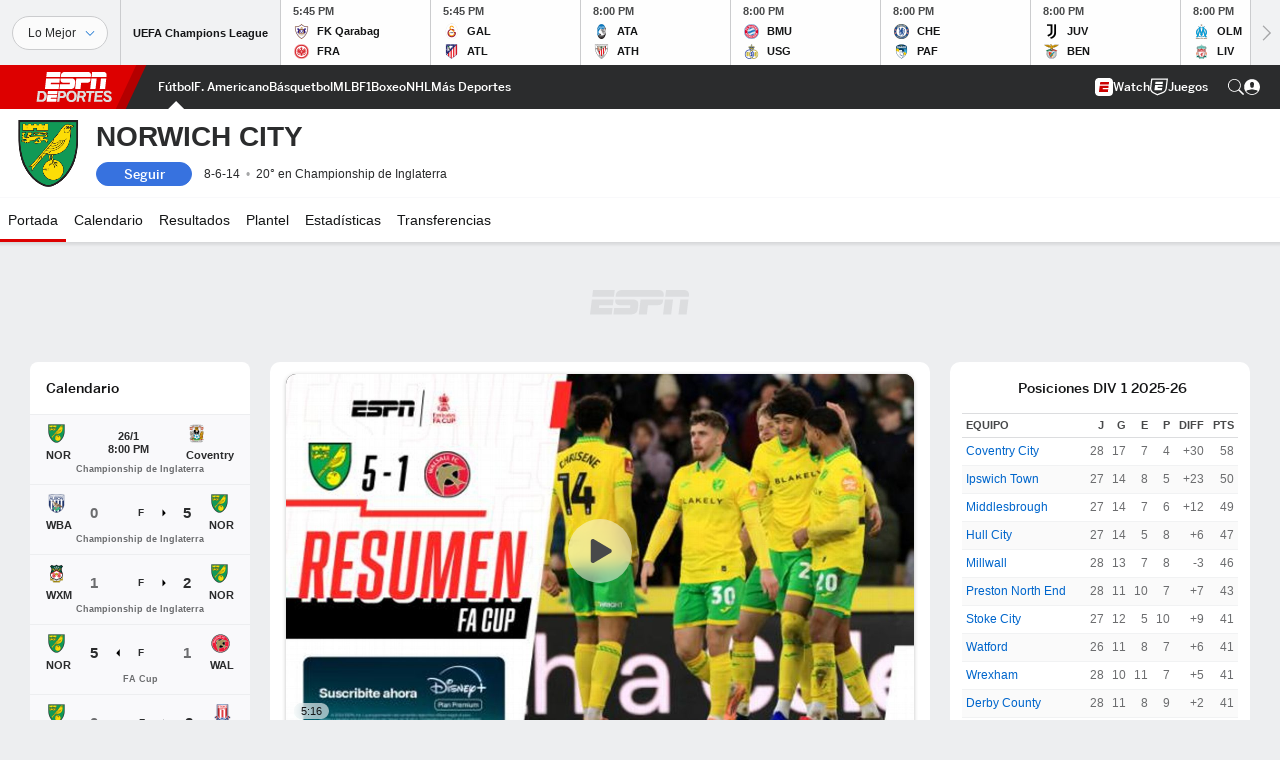

--- FILE ---
content_type: text/html; charset=utf-8
request_url: https://espndeportes.espn.com/futbol/equipo/_/id/381/norwich-city
body_size: 51716
content:

        <!doctype html>
        <html lang="es">
            <head>
                <meta charSet="utf-8" />

                <!-- ESPNFITT | 4a1c0587a0b8 | 14265246 | e4131ccb | espndeportes.espn.com | Wed, 21 Jan 2026 15:18:48 GMT -->
                <script>__dataLayer={"pageViewed":false,"helpersEnabled":false,"page":{"author":"","game_id":"","league":"Not Applicable","page_infrastructure":"fitt","placement":"","play_location":"","premium":"","purchase_method":"","referer":"","search_query":"","section":"","story_id":"","story_title":"","start_type":""},"site":{"portal":"sports","application_name":"Espn Web - Fitt","country":"us","edition":"es-us","site":"espndeportes","language":"es_us","orientation":"desktop"},"pzn":{"affiliate_name":"not authenticated","login_status":"anonymous","betaccountlinked":"no","entitlements":"","has_favorites":"no","hidebetting":"false","has_fantasy":"no","has_notifications":"no","auto_start":"no","userab_1":"","league_manager":"no","paywallshown":"no","isptveauthenticated":"no","ssotveauthenticated":"no","tveauthenticated":"no"},"visitor":{"dssid":"","ad_blocker":"no","wholesale_user":"no","wholesale_mvpd_user":"no","wholesale_provider":"no provider"}}; try{ __dataLayer.visitor = __dataLayer.visitor || {}; __dataLayer.visitor.consent = Object.assign({ isAnonymous: !1 }, JSON.parse(localStorage.getItem('consentToken')).data);}catch(e){}</script>
                <script src="https://dcf.espn.com/TWDC-DTCI/prod/Bootstrap.js"></script>
                <script>
            (function(h,o,u,n,d) {
                h=h[d]=h[d]||{q:[],onReady:function(c){h.q.push(c)}}
                d=o.createElement(u);d.async=1;d.src=n
                n=o.getElementsByTagName(u)[0];n.parentNode.insertBefore(d,n)
            })(window,document,'script','https://www.datadoghq-browser-agent.com/us1/v5/datadog-rum.js','DD_RUM');
            
            window.DD_RUM.onReady(function() {
                window.DD_RUM.setGlobalContext({
                    twdcgrid: {
                        yp_team_id: "67c86818ce5ff1871b58289f",
                        yp_service_id: "67b8d8e244357475ee4bd4b4",
                        datadog_log_index: "observability"
                    }
                });
            });
        </script>
                <title data-react-helmet="true">Norwich City Resultados, estadísticas y highlights - ESPN DEPORTES</title>
                <meta data-react-helmet="true" name="description" content="Visita ESPN DEPORTES y disfruta de resultados en vivo, highlights y las últimas noticias de Norwich City. Conoce la tabla de posiciones y el calendario completo de la temporada 2025-26."/><meta data-react-helmet="true" property="fb:app_id" content="116656161708917"/><meta data-react-helmet="true" property="og:site_name" content="ESPN DEPORTES"/><meta data-react-helmet="true" property="og:url" content="https://espndeportes.espn.com/futbol/equipo/_/id/381/norwich-city"/><meta data-react-helmet="true" property="og:title" content="Norwich City Resultados, estadísticas y highlights - ESPN DEPORTES"/><meta data-react-helmet="true" property="og:description" content="Visita ESPN DEPORTES y disfruta de resultados en vivo, highlights y las últimas noticias de Norwich City. Conoce la tabla de posiciones y el calendario completo de la temporada 2025-26."/><meta data-react-helmet="true" property="og:image" content="https://a.espncdn.com/combiner/i?img=/i/teamlogos/soccer/500/381.png"/><meta data-react-helmet="true" property="og:image:width" content="500"/><meta data-react-helmet="true" property="og:image:height" content="500"/><meta data-react-helmet="true" property="og:type" content="website"/><meta data-react-helmet="true" name="twitter:site" content="espn"/><meta data-react-helmet="true" name="twitter:url" content="https://espndeportes.espn.com/futbol/equipo/_/id/381/norwich-city"/><meta data-react-helmet="true" name="twitter:title" content="Norwich City Resultados, estadísticas y highlights - ESPN DEPORTES"/><meta data-react-helmet="true" name="twitter:description" content="Visita ESPN DEPORTES y disfruta de resultados en vivo, highlights y las últimas noticias de Norwich City. Conoce la tabla de posiciones y el calendario completo de la temporada 2025-26."/><meta data-react-helmet="true" name="twitter:card" content="summary"/><meta data-react-helmet="true" name="twitter:image" content="https://a.espncdn.com/combiner/i?img=/i/teamlogos/soccer/500/381.png"/><meta data-react-helmet="true" name="twitter:app:name:iphone" content="ESPN"/><meta data-react-helmet="true" name="twitter:app:id:iphone" content="317469184"/><meta data-react-helmet="true" name="twitter:app:name:googleplay" content="ESPN"/><meta data-react-helmet="true" name="twitter:app:id:googleplay" content="com.espn.score_center"/><meta data-react-helmet="true" name="title" content="Norwich City Resultados, estadísticas y highlights - ESPN DEPORTES"/><meta data-react-helmet="true" name="medium" content="website"/>
                <meta name="viewport" content="initial-scale=1.0, maximum-scale=1.0, user-scalable=no" />
                <meta http-equiv="x-ua-compatible" content="IE=edge" />
                <meta property="og:locale" content="en_US" />

                <link href="//cdn1.espn.net" rel="preconnect" />
                <link href='https://tredir.espn.com' rel='preconnect' crossorigin />
                <link href='https://cdn.registerdisney.go.com' rel='preconnect' crossorigin />
                <link href='https://fan.api.espn.com' rel='preconnect' crossorigin />
                <link href='https://cdn.espn.com' rel='preconnect' crossorigin />
                <link href='https://a.espncdn.com' rel='preconnect' crossorigin />
                <link href='https://site.web.api.espn.com' rel='preconnect' crossorigin />
                <link rel="mask-icon" sizes="any" href="https://a.espncdn.com/prod/assets/icons/E.svg" color="#990000" />
                <link rel="shortcut icon" href="https://a.espncdn.com/favicon.ico" />
                <link rel="apple-touch-icon" href="https://a.espncdn.com/wireless/mw5/r1/images/bookmark-icons-v2/espn-icon-57x57.png" />
                <link rel="apple-touch-icon-precomposed" href="https://a.espncdn.com/wireless/mw5/r1/images/bookmark-icons-v2/espn-icon-57x57.png" />
                <link rel="apple-touch-icon-precomposed" sizes="72x72" href="https://a.espncdn.com/wireless/mw5/r1/images/bookmark-icons-v2/espn-icon-72x72.png" />
                <link rel="apple-touch-icon-precomposed" sizes="114x114" href="https://a.espncdn.com/wireless/mw5/r1/images/bookmark-icons-v2/espn-icon-114x114.png" />
                <link rel="apple-touch-icon-precomposed" sizes="152x152" href="https://a.espncdn.com/wireless/mw5/r1/images/bookmark-icons-v2/espn-icon-152x152.png" />

                <link rel="manifest" href="/manifest.json">

                

                
                
                <link data-react-helmet="true" rel="stylesheet" href="//cdn1.espn.net/fitt/e4131ccb5d0d-release-01-20-2026.2.0.3951/client/espnfitt/css/fusion-d7719444.css"/><link data-react-helmet="true" rel="stylesheet" href="//cdn1.espn.net/fitt/e4131ccb5d0d-release-01-20-2026.2.0.3951/client/espnfitt/css/7245-c047e00a.css"/><link data-react-helmet="true" rel="stylesheet" href="//cdn1.espn.net/fitt/e4131ccb5d0d-release-01-20-2026.2.0.3951/client/espnfitt/css/espnfitt-99e7beb3.css"/><link data-react-helmet="true" rel="stylesheet" href="//cdn1.espn.net/fitt/e4131ccb5d0d-release-01-20-2026.2.0.3951/client/espnfitt/css/394-f8f14c08.css"/><link data-react-helmet="true" rel="stylesheet" href="//cdn1.espn.net/fitt/e4131ccb5d0d-release-01-20-2026.2.0.3951/client/espnfitt/css/1992-328fafc3.css"/><link data-react-helmet="true" rel="stylesheet" href="//cdn1.espn.net/fitt/e4131ccb5d0d-release-01-20-2026.2.0.3951/client/espnfitt/css/9290-7bfef9d4.css"/><link data-react-helmet="true" rel="stylesheet" href="//cdn1.espn.net/fitt/e4131ccb5d0d-release-01-20-2026.2.0.3951/client/espnfitt/css/5952-ba3e90d3.css"/><link data-react-helmet="true" rel="stylesheet" href="//cdn1.espn.net/fitt/e4131ccb5d0d-release-01-20-2026.2.0.3951/client/espnfitt/css/team.soccer-e3641961.css"/><link data-react-helmet="true" rel="canonical" href="https://espndeportes.espn.com/futbol/equipo/_/id/381/norwich-city"/><link data-react-helmet="true" rel="preload" as="font" type="font/woff2" href="https://a.espncdn.com/fonts/_Publico/PublicoBannerExtraboldWeb.woff2" crossorigin="true"/><link data-react-helmet="true" rel="preload" as="font" type="font/woff2" href="https://a.espncdn.com/fonts/_BentonSans/BentonSansBlack.woff2" crossorigin="true"/><link data-react-helmet="true" rel="preload" as="font" type="font/woff2" href="https://a.espncdn.com/fonts/_BentonSansCond/BentonSansCondBold.woff2" crossorigin="true"/><link data-react-helmet="true" rel="preload" as="font" type="font/woff2" href="https://a.espncdn.com/fonts/_PlayoffProCond/PlayoffProCondBold.woff2" crossorigin="true"/><link data-react-helmet="true" rel="preload" as="font" type="font/woff2" href="https://a.espncdn.com/fonts/_PlayoffProCond/PlayoffProCondBlack.woff2" crossorigin="true"/><link data-react-helmet="true" rel="preload" as="font" type="font/woff2" href="https://a.espncdn.com/fonts/_BentonSans/BentonSansBold.woff2" crossorigin="true"/><link data-react-helmet="true" rel="preload" as="font" type="font/woff2" href="https://a.espncdn.com/fonts/_BentonSans/BentonSansMedium.woff2" crossorigin="true"/><link data-react-helmet="true" rel="preload" as="font" type="font/woff2" href="https://a.espncdn.com/fonts/_BentonSans/BentonSansRegular.woff2" crossorigin="true"/><link data-react-helmet="true" rel="preload" as="font" type="font/woff2" href="https://a.espncdn.com/fonts/_Ignite/ESPNIgniteDisplay-CondensedHeavy-Web.woff2" crossorigin="true"/><link data-react-helmet="true" rel="preload" as="font" type="font/woff2" href="https://a.espncdn.com/fonts/_Ignite/ESPNIgniteText-Regular-Web.woff2" crossorigin="true"/><link data-react-helmet="true" rel="preload" as="font" type="font/woff2" href="https://a.espncdn.com/fonts/_Ignite/ESPNIgniteTextCondensed-Regular-Web.woff2" crossorigin="true"/><link data-react-helmet="true" rel="preload" as="font" type="font/woff2" href="https://a.espncdn.com/fonts/_Ignite/ESPNIgniteTextCondensed-Bold-Web.woff2" crossorigin="true"/><link data-react-helmet="true" rel="alternate" href="android-app://com.espn.score_center/sportscenter/x-callback-url/showClubhouse?uid=s:600~t:381"/><link data-react-helmet="true" rel="alternate" hreflang="en-us" href="https://www.espn.com/soccer/team/_/id/381/norwich-city"/><link data-react-helmet="true" rel="alternate" hreflang="pt-br" href="https://www.espn.com.br/futebol/time/_/id/381/norwich-city"/><link data-react-helmet="true" rel="alternate" hreflang="en-in" href="https://www.espn.in/football/team/_/id/381/norwich-city"/><link data-react-helmet="true" rel="alternate" hreflang="en-za" href="https://africa.espn.com/football/team/_/id/381/norwich-city"/><link data-react-helmet="true" rel="alternate" hreflang="en-au" href="https://www.espn.com.au/football/team/_/id/381/norwich-city"/><link data-react-helmet="true" rel="alternate" hreflang="es-ve" href="https://www.espn.com.ve/futbol/equipo/_/id/381/norwich-city"/><link data-react-helmet="true" rel="alternate" hreflang="es-cl" href="https://www.espn.cl/futbol/equipo/_/id/381/norwich-city"/><link data-react-helmet="true" rel="alternate" hreflang="es-mx" href="https://www.espn.com.mx/futbol/equipo/_/id/381/norwich-city"/><link data-react-helmet="true" rel="alternate" hreflang="es-co" href="https://www.espn.com.co/futbol/equipo/_/id/381/norwich-city"/><link data-react-helmet="true" rel="alternate" hreflang="es-pe" href="https://www.espn.com.pe/futbol/equipo/_/id/381/norwich-city"/><link data-react-helmet="true" rel="alternate" hreflang="es-ar" href="https://www.espn.com.ar/futbol/equipo/_/id/381/norwich-city"/><link data-react-helmet="true" rel="alternate" hreflang="es-us" href="https://espndeportes.espn.com/futbol/equipo/_/id/381/norwich-city"/><link data-react-helmet="true" rel="alternate" hreflang="en-ph" href="https://www.espn.ph/football/team/_/id/381/norwich-city"/><link data-react-helmet="true" rel="alternate" hreflang="en-gb" href="https://www.espn.co.uk/football/team/_/id/381/norwich-city"/><link data-react-helmet="true" rel="alternate" hreflang="en-sg" href="https://www.espn.com.sg/football/team/_/id/381/norwich-city"/><link data-react-helmet="true" rel="alternate" hreflang="es-gt" href="https://www.espn.com.gt/futbol/equipo/_/id/381/norwich-city"/><link data-react-helmet="true" rel="alternate" hreflang="es-uy" href="https://www.espn.com.uy/futbol/equipo/_/id/381/norwich-city"/><link data-react-helmet="true" rel="alternate" hreflang="es-do" href="https://www.espn.com.do/futbol/equipo/_/id/381/norwich-city"/><link data-react-helmet="true" rel="alternate" hreflang="es-ec" href="https://www.espn.com.ec/futbol/equipo/_/id/381/norwich-city"/><link data-react-helmet="true" rel="alternate" hreflang="es-pa" href="https://www.espn.com.pa/futbol/equipo/_/id/381/norwich-city"/><link data-react-helmet="true" rel="alternate" hreflang="es-cr" href="https://www.espn.co.cr/futbol/equipo/_/id/381/norwich-city"/><link data-react-helmet="true" rel="alternate" hreflang="nl-nl" href="https://www.espn.nl/voetbal/team/_/id/381/norwich-city"/>
                <script src="//cdn1.espn.net/fitt/e4131ccb5d0d-release-01-20-2026.2.0.3951/client/espnfitt/runtime-061aa144.js" defer></script><script src="//cdn1.espn.net/fitt/e4131ccb5d0d-release-01-20-2026.2.0.3951/client/espnfitt/dmp-sdk-e891f094.js" defer></script><script src="//cdn1.espn.net/fitt/e4131ccb5d0d-release-01-20-2026.2.0.3951/client/espnfitt/7245-b97c7ede.js" defer></script><script src="//cdn1.espn.net/fitt/e4131ccb5d0d-release-01-20-2026.2.0.3951/client/espnfitt/1609-dac15037.js" defer></script><script src="//cdn1.espn.net/fitt/e4131ccb5d0d-release-01-20-2026.2.0.3951/client/espnfitt/9264-abee4af7.js" defer></script><script src="//cdn1.espn.net/fitt/e4131ccb5d0d-release-01-20-2026.2.0.3951/client/espnfitt/394-78560395.js" defer></script><script src="//cdn1.espn.net/fitt/e4131ccb5d0d-release-01-20-2026.2.0.3951/client/espnfitt/1765-53c8f25a.js" defer></script><script src="//cdn1.espn.net/fitt/e4131ccb5d0d-release-01-20-2026.2.0.3951/client/espnfitt/6500-6c720148.js" defer></script><script src="//cdn1.espn.net/fitt/e4131ccb5d0d-release-01-20-2026.2.0.3951/client/espnfitt/3725-6f63c071.js" defer></script><script src="//cdn1.espn.net/fitt/e4131ccb5d0d-release-01-20-2026.2.0.3951/client/espnfitt/2305-bfc4c0e6.js" defer></script><script src="//cdn1.espn.net/fitt/e4131ccb5d0d-release-01-20-2026.2.0.3951/client/espnfitt/9067-08428f8b.js" defer></script><script src="//cdn1.espn.net/fitt/e4131ccb5d0d-release-01-20-2026.2.0.3951/client/espnfitt/736-1393482f.js" defer></script><script src="//cdn1.espn.net/fitt/e4131ccb5d0d-release-01-20-2026.2.0.3951/client/espnfitt/40-6b556239.js" defer></script><script src="//cdn1.espn.net/fitt/e4131ccb5d0d-release-01-20-2026.2.0.3951/client/espnfitt/6746-e2a20a3a.js" defer></script><script src="//cdn1.espn.net/fitt/e4131ccb5d0d-release-01-20-2026.2.0.3951/client/espnfitt/9290-cdd4ece3.js" defer></script><script src="//cdn1.espn.net/fitt/e4131ccb5d0d-release-01-20-2026.2.0.3951/client/espnfitt/2553-7cb1f6b5.js" defer></script><script src="//cdn1.espn.net/fitt/e4131ccb5d0d-release-01-20-2026.2.0.3951/client/espnfitt/5799-a7bc2fca.js" defer></script><script src="//cdn1.espn.net/fitt/e4131ccb5d0d-release-01-20-2026.2.0.3951/client/espnfitt/4923-a0c3ac26.js" defer></script><script src="//cdn1.espn.net/fitt/e4131ccb5d0d-release-01-20-2026.2.0.3951/client/espnfitt/5952-16ca30a3.js" defer></script>
                <link rel="prefetch" href="//cdn1.espn.net/fitt/e4131ccb5d0d-release-01-20-2026.2.0.3951/client/espnfitt/_manifest.js" as="script" /><link rel="prefetch" href="//cdn1.espn.net/fitt/e4131ccb5d0d-release-01-20-2026.2.0.3951/client/espnfitt/espn-es-us-0a615c28.js" as="script" />
<link rel="prefetch" href="//cdn1.espn.net/fitt/e4131ccb5d0d-release-01-20-2026.2.0.3951/client/espnfitt/espnfitt-9cfcb427.js" as="script" />
<link rel="prefetch" href="//cdn1.espn.net/fitt/e4131ccb5d0d-release-01-20-2026.2.0.3951/client/espnfitt/team.soccer-07243f2a.js" as="script" />
                <style type="text/css" id="fittLoadingStyle">
   .page-container,
   .Nav__Primary__Menu,
   .Nav__Secondary__Menu,
    .NavSecondary--GamePackage,
   .SoccerPerformers--gamepackage,
   .ScoreCell__Notes--footer,
   .Gamestrip,
   .Ad:before {
       opacity:                    0;
   }
</style>
                <noscript>
            <style type="text/css">
                div.HeaderScoreboardContainer, div.Ad, div.sponsored-content { display: none !important; }
                .page-container,
                .Nav__Primary .Nav__Primary__Menu .Nav__Primary__Menu__Item a,
                .Nav__Primary .Nav__Primary__Menu .Nav__Primary__Menu__Item .Nav__Primary__Menu__Link,
                .Nav__Secondary .Nav__Secondary__Menu .Nav__Secondary__Menu__Title .Nav__Secondary__Menu__Link,
                .Nav__Secondary .Nav__Secondary__Menu .Nav__Secondary__Menu__Item .Nav__Secondary__Menu__Link {
                    opacity: 1;
                }
            </style>
        </noscript>
                
            </head>
            <body class="deportes">
                <img width="99999" height="99999" alt="" style="pointer-events: none; position: absolute; top: 0; left: 0; width: 99%; height: 99%; max-width: 99%; max-height: 99%;" src="[data-uri]">
                
                <div id="espnfitt"><div id="DataWrapper"><div id="fitt-analytics"><div id="themeProvider" class="theme-light "><div class="bp-mobileMDPlus bp-mobileLGPlus bp-tabletPlus bp-desktopPlus bp-desktopLGPlus" data-fitt-page-type="team"><div id="lightboxContainer"></div><div class="HeaderScoreboardWrapper"><div class="HeaderScoreboardContainer HeaderScoreboardContainer--loading"><section class="HeaderScoreboard HeaderScoreboard--empty" aria-label="HeaderScoreboard"><button class="HiddenSkip" data-skip="content">Salta al contenido principal</button><button class="HiddenSkip" data-skip="nav">Ir a la navegación</button><div class="HeaderScoreboard__Wrapper"><div class="HeaderScoreboard__Carousel"><div class="HeaderScoreboard__Carousel__Nav HeaderScoreboard__Carousel__Nav--prev is-disabled"><svg aria-hidden="true" class="icon__svg" viewBox="0 0 24 24"><use xlink:href="#icon__caret__left"></use></svg></div><div class="HeaderScoreboard__Carousel__Wrapper"><div style="transform:translateX(0px);transition:0.7s ease"><div class="HeaderScoreboard__Events"><div class="HeaderScoreboard__SportSection"><div class="ScoreCell ScoreCell--md ScoreCell--noLinks" role="group"><a class="ScoreCell__LinkOverlay"></a><div class="ScoreCell__Link"><div class="ScoreCell__Link__Event__Detail"><div class="ScoreCell__CompetitorDetails"><ul class="ScoreCell__Competitors"></ul></div></div></div></div></div></div></div></div><div class="HeaderScoreboard__Carousel__Nav HeaderScoreboard__Carousel__Nav--next is-disabled"><svg aria-hidden="true" class="icon__svg" viewBox="0 0 24 24"><use xlink:href="#icon__caret__right"></use></svg></div></div></div></section></div></div><header class="db Site__Header__Wrapper sticky"><div class="Site__Header db left-0 top-0 w-100 bg-clr-gray-02 Site__Header--deportes"><nav class="Nav__Primary center flex justify-between items-center" aria-label="Navegación Global"><div class="Nav__Primary__Section Nav__Primary__Section--left"><div class="Nav__Primary__Branding__Logo"><div class="Nav__Primary__Branding__Wrapper"><a class="AnchorLink Nav__Primary__Branding Nav__Primary__Branding--espn Nav__Primary__Branding--deportes" tabindex="0" data-track-nav_layer="global nav" data-track-nav_item="espn-logo" aria-label="Portada" href="/">ESPN</a></div></div><ul class="Nav__Primary__Menu flex Nav__Primary__Menu--left w-100"><div><li class="Nav__Primary__Menu__Item flex items-center relative Nav__Primary__Menu__Item--active Nav__Primary__Menu__Item--espn-es-us n7 Nav__AccessibleMenuItem_Wrapper" data-testid="NavAccessibleMenuItem"><a class="AnchorLink Button--unstyled Nav__Primary__Menu__Link clr-white flex items-center" tabindex="0" aria-label="Portada Futbol" href="/futbol/" id="nav-link-undefined" aria-selected="true" data-track-nav_item="fútbol" data-track-nav_layer="global nav"><div class="Nav__Primary__Menu__Item--button-container"><span class="Nav__Text Nav__Primary__Menu__Item--text" data-resource-id="team.fútbol_tab">Fútbol</span></div></a><button aria-label="Fútbol" aria-expanded="false" class="Button--unstyled Nav__Primary__Menu__Toggle" tabindex="0" aria-haspopup="true"><svg role="img" aria-hidden="true" class="Nav__SubmenuIndicatorIcon icon__svg fill-clr-white icon_svg--dark icon__svg" viewBox="0 0 24 24"><title id="undefined-submenu">Fútbol</title><use xlink:href="#icon__caret__down"></use></svg></button></li></div><div><li class="Nav__Primary__Menu__Item flex items-center relative Nav__Primary__Menu__Item--espn-es-us n7 Nav__AccessibleMenuItem_Wrapper" data-testid="NavAccessibleMenuItem"><a class="AnchorLink Button--unstyled Nav__Primary__Menu__Link clr-white flex items-center" tabindex="0" aria-label="Portada NFL" href="/futbol-americano/" id="nav-link-undefined" aria-selected="false" data-track-nav_item="f. americano" data-track-nav_layer="global nav"><div class="Nav__Primary__Menu__Item--button-container"><span class="Nav__Text Nav__Primary__Menu__Item--text" data-resource-id="team.f.americano_tab">F. Americano</span></div></a><button aria-label="F. Americano" aria-expanded="false" class="Button--unstyled Nav__Primary__Menu__Toggle" tabindex="0" aria-haspopup="true"><svg role="img" aria-hidden="true" class="Nav__SubmenuIndicatorIcon icon__svg fill-clr-white icon_svg--dark icon__svg" viewBox="0 0 24 24"><title id="undefined-submenu">F. Americano</title><use xlink:href="#icon__caret__down"></use></svg></button></li></div><div><li class="Nav__Primary__Menu__Item flex items-center relative Nav__Primary__Menu__Item--espn-es-us n7 Nav__AccessibleMenuItem_Wrapper" data-testid="NavAccessibleMenuItem"><a class="AnchorLink Button--unstyled Nav__Primary__Menu__Link clr-white flex items-center" tabindex="0" aria-label="Portada NBA" href="/basquetbol/" id="nav-link-undefined" aria-selected="false" data-track-nav_item="básquetbol" data-track-nav_layer="global nav"><div class="Nav__Primary__Menu__Item--button-container"><span class="Nav__Text Nav__Primary__Menu__Item--text" data-resource-id="team.básquetbol_tab">Básquetbol</span></div></a><button aria-label="Básquetbol" aria-expanded="false" class="Button--unstyled Nav__Primary__Menu__Toggle" tabindex="0" aria-haspopup="true"><svg role="img" aria-hidden="true" class="Nav__SubmenuIndicatorIcon icon__svg fill-clr-white icon_svg--dark icon__svg" viewBox="0 0 24 24"><title id="undefined-submenu">Básquetbol</title><use xlink:href="#icon__caret__down"></use></svg></button></li></div><div><li class="Nav__Primary__Menu__Item flex items-center relative Nav__Primary__Menu__Item--espn-es-us n7 Nav__AccessibleMenuItem_Wrapper" data-testid="NavAccessibleMenuItem"><a class="AnchorLink Button--unstyled Nav__Primary__Menu__Link clr-white flex items-center" tabindex="0" aria-label="Portada MLB" href="/beisbol/" id="nav-link-undefined" aria-selected="false" data-track-nav_item="mlb" data-track-nav_layer="global nav"><div class="Nav__Primary__Menu__Item--button-container"><span class="Nav__Text Nav__Primary__Menu__Item--text" data-resource-id="team.mlb_tab">MLB</span></div></a><button aria-label="MLB" aria-expanded="false" class="Button--unstyled Nav__Primary__Menu__Toggle" tabindex="0" aria-haspopup="true"><svg role="img" aria-hidden="true" class="Nav__SubmenuIndicatorIcon icon__svg fill-clr-white icon_svg--dark icon__svg" viewBox="0 0 24 24"><title id="undefined-submenu">MLB</title><use xlink:href="#icon__caret__down"></use></svg></button></li></div><div><li class="Nav__Primary__Menu__Item flex items-center relative Nav__Primary__Menu__Item--espn-es-us n7 Nav__AccessibleMenuItem_Wrapper" data-testid="NavAccessibleMenuItem"><a class="AnchorLink Button--unstyled Nav__Primary__Menu__Link clr-white flex items-center" tabindex="0" aria-label="Portada F1" href="/deporte-motor/f1/" id="nav-link-undefined" aria-selected="false" data-track-nav_item="f1" data-track-nav_layer="global nav"><div class="Nav__Primary__Menu__Item--button-container"><span class="Nav__Text Nav__Primary__Menu__Item--text" data-resource-id="team.f1_tab">F1</span></div></a><button aria-label="F1" aria-expanded="false" class="Button--unstyled Nav__Primary__Menu__Toggle" tabindex="0" aria-haspopup="true"><svg role="img" aria-hidden="true" class="Nav__SubmenuIndicatorIcon icon__svg fill-clr-white icon_svg--dark icon__svg" viewBox="0 0 24 24"><title id="undefined-submenu">F1</title><use xlink:href="#icon__caret__down"></use></svg></button></li></div><div><li class="Nav__Primary__Menu__Item flex items-center relative Nav__Primary__Menu__Item--espn-es-us n7 Nav__AccessibleMenuItem_Wrapper" data-testid="NavAccessibleMenuItem"><a class="AnchorLink Button--unstyled Nav__Primary__Menu__Link clr-white flex items-center" tabindex="0" aria-label="Portada Boxeo" href="/boxeo/" id="nav-link-undefined" aria-selected="false" data-track-nav_item="boxeo" data-track-nav_layer="global nav"><div class="Nav__Primary__Menu__Item--button-container"><span class="Nav__Text Nav__Primary__Menu__Item--text" data-resource-id="team.boxeo_tab">Boxeo</span></div></a><button aria-label="Boxeo" aria-expanded="false" class="Button--unstyled Nav__Primary__Menu__Toggle" tabindex="0" aria-haspopup="true"><svg role="img" aria-hidden="true" class="Nav__SubmenuIndicatorIcon icon__svg fill-clr-white icon_svg--dark icon__svg" viewBox="0 0 24 24"><title id="undefined-submenu">Boxeo</title><use xlink:href="#icon__caret__down"></use></svg></button></li></div><div><li class="Nav__Primary__Menu__Item flex items-center relative Nav__Primary__Menu__Item--espn-es-us n7 Nav__AccessibleMenuItem_Wrapper" data-testid="NavAccessibleMenuItem"><a class="AnchorLink Button--unstyled Nav__Primary__Menu__Link clr-white flex items-center" tabindex="0" aria-label="Portada NHL" href="/nhl/resultados" id="nav-link-undefined" aria-selected="false" data-track-nav_item="nhl" data-track-nav_layer="global nav"><div class="Nav__Primary__Menu__Item--button-container"><span class="Nav__Text Nav__Primary__Menu__Item--text" data-resource-id="team.nhl_tab">NHL</span></div></a><button aria-label="NHL" aria-expanded="false" class="Button--unstyled Nav__Primary__Menu__Toggle" tabindex="0" aria-haspopup="true"><svg role="img" aria-hidden="true" class="Nav__SubmenuIndicatorIcon icon__svg fill-clr-white icon_svg--dark icon__svg" viewBox="0 0 24 24"><title id="undefined-submenu">NHL</title><use xlink:href="#icon__caret__down"></use></svg></button></li></div><div><li class="Nav__Primary__Menu__Item flex items-center relative Nav__Primary__Menu__Item--espn-es-us n7 Nav__AccessibleMenuItem_Wrapper" data-testid="NavAccessibleMenuItem"><a class="AnchorLink Button--unstyled Nav__Primary__Menu__Link clr-white flex items-center" tabindex="0" aria-label="Portada More Sports" href="#" id="nav-link-undefined" aria-selected="false" data-track-nav_item="más deportes" data-track-nav_layer="global nav"><span class="Nav__Text Nav__Primary__Menu__Item--text" data-resource-id="team.másdeportes_tab">Más Deportes</span></a><button aria-label="Más Deportes" aria-expanded="false" class="Button--unstyled Nav__Primary__Menu__Toggle" tabindex="0" aria-haspopup="true"><svg role="img" aria-hidden="true" class="Nav__SubmenuIndicatorIcon icon__svg fill-clr-white icon_svg--dark icon__svg" viewBox="0 0 24 24"><title id="undefined-submenu">Más Deportes</title><use xlink:href="#icon__caret__down"></use></svg></button></li></div></ul></div><div class="Nav__Primary__Section Nav__Primary__Section--right"><ul class="Nav__Primary__Menu flex Nav__Primary__Menu--right flex-none"><div><li class="Nav__Primary__Menu__Item flex items-center relative Nav__Primary__Menu__Item--espn-es-us n7 Nav__AccessibleMenuItem_Wrapper" data-testid="NavAccessibleMenuItem"><a class="AnchorLink Button--unstyled Nav__Primary__Menu__Link clr-white flex items-center" tabindex="0" href="https://espndeportes.espn.com/watch" id="nav-link-undefined" aria-selected="false" data-track-nav_item="watch" data-track-nav_layer="global nav"><div class="Nav__Primary__Menu__Item--button-container"><div class="Nav__Primary__Menu__Item--image-container"><img alt="" class="Image Nav__Primary__Menu__Item--icon" data-mptype="image" src="[data-uri]"/></div><span class="Nav__Text Nav__Primary__Menu__Item--text" data-resource-id="team.watch_tab">Watch</span></div></a><button aria-label="Watch" aria-expanded="false" class="Button--unstyled Nav__Primary__Menu__Toggle" tabindex="0" aria-haspopup="true"><svg role="img" aria-hidden="true" class="Nav__SubmenuIndicatorIcon icon__svg fill-clr-white icon_svg--dark icon__svg" viewBox="0 0 24 24"><title id="undefined-submenu">Watch</title><use xlink:href="#icon__caret__down"></use></svg></button></li></div><div><li class="Nav__Primary__Menu__Item flex items-center relative Nav__Primary__Menu__Item--espn-es-us n7 Nav__AccessibleMenuItem_Wrapper" data-testid="NavAccessibleMenuItem"><a class="AnchorLink Button--unstyled Nav__Primary__Menu__Link clr-white flex items-center" tabindex="0" href="http://www.espn.com/fantasy/" id="nav-link-undefined" aria-selected="false" data-track-nav_item="juegos" data-track-nav_layer="global nav"><div class="Nav__Primary__Menu__Item--button-container"><div class="Nav__Primary__Menu__Item--image-container"><img alt="" class="Image Nav__Primary__Menu__Item--icon" data-mptype="image" src="[data-uri]"/></div><span class="Nav__Text Nav__Primary__Menu__Item--text" data-resource-id="team.juegos_tab">Juegos</span></div></a><button aria-label="Juegos" aria-expanded="false" class="Button--unstyled Nav__Primary__Menu__Toggle" tabindex="0" aria-haspopup="true"><svg role="img" aria-hidden="true" class="Nav__SubmenuIndicatorIcon icon__svg fill-clr-white icon_svg--dark icon__svg" viewBox="0 0 24 24"><title id="undefined-submenu">Juegos</title><use xlink:href="#icon__caret__down"></use></svg></button></li></div></ul><ul class="Nav__Primary__Menu flex Nav__Primary__Menu--right flex-none"><li class="Nav__Primary__Menu__Item Nav__Search flex-none relative"><div class="Nav__Search__Toggle"><svg aria-expanded="false" tabindex="0" role="button" aria-hidden="false" aria-labelledby="navSearchLabel" class="icon__svg" viewBox="0 0 24 24"><title id="navSearchLabel">Buscar</title><use xlink:href="#icon__search__v2"></use></svg></div></li></ul></div></nav></div></header><div id="fittBGContainer"><div id="fittBGContainerInner"><div id="fittBGContainerInside"><div id="fittBGAd" data-box-type="fitt-adbox-wallpaper"><div class="Ad ad-slot" data-slot-type="wallpaper" data-collapse-before-load="true" data-exclude-bp="s,m" data-slot-kvps="pos=wallpaper"></div></div></div></div></div><main id="fittPageContainer" tabindex="-1"><div data-box-type="fitt-adbox-exclusions"><div class="Ad ad-slot" data-slot-type="exclusions" data-category-exclusion="true" data-slot-kvps="pos=exclusions"></div></div><div class="pageContent"><div class="StickyContainer" data-sticky-parent="true"><div class="ResponsiveWrapper"><div class="ClubhouseHeader w-100 overflow-hidden bb ph4 ClubhouseHeader--tabletPlus bg-clr-white brdr-clr-gray-10"><div class="ClubhouseHeader__Container w-100 center flex items-center justify-between"><div class="ClubhouseHeader__Main flex items-center pv3 justify-start"><img alt="Norwich City" class="Image Logo Logo__xxl" data-mptype="image" src="[data-uri]"/><div class="ClubhouseHeader__Main_Aside pl4 relative"><h1 class="ClubhouseHeader__Name ttu flex items-start n2"><span class="flex flex-wrap"><span class="db fw-bold">Norwich City</span></span></h1><div class="ClubhouseHeader__TeamDetails flex items-center mt3"><ul class="list flex ClubhouseHeader__Record n8 ml4"><li>8-6-14</li><li>20° en Championship de Inglaterra</li></ul></div></div></div></div></div></div><div class="" data-sticky="true"><div class="ScrollSpy_container"><span></span></div><nav class="Nav__Secondary bg-clr-white brdr-clr-gray-03" aria-label="Secondary Navigation" data-testid="Nav_Secondary"><div class="Nav__Secondary__Inner"><ul class="Nav__Secondary__Menu center flex items-center relative"><li class="Nav__Secondary__Menu__Title flex-none n7 mr2 relative hideLogoUntilSticky"><a class="AnchorLink Nav__Secondary__Menu__Link clr-gray-01 flex items-center pl3 pr4" tabindex="0" href="#"><img alt="" class="Image Logo Nav__Secondary__Menu__Logo mr2 Logo__md" data-mptype="image" src="[data-uri]"/><span class="Nav__Text" data-resource-id="team._tab"></span></a></li><div><li class="Nav__Secondary__Menu__Item flex items-center n7 relative Nav__Secondary__Menu__Item--active n7 Nav__AccessibleMenuItem_Wrapper" data-testid="NavAccessibleMenuItem"><a class="AnchorLink Button--unstyled Nav__Secondary__Menu__Link clr-gray-01 flex items-center ph3" tabindex="0" href="https://espndeportes.espn.com/futbol/equipo/_/id/381/eng.norwich" id="nav-link-undefined" aria-selected="true" data-track-nav_item="portada" data-track-nav_layer="secondary nav"><span class="Nav__Text" data-resource-id="team.portada_tab">Portada</span></a></li></div><div><li class="Nav__Secondary__Menu__Item flex items-center n7 relative n7 Nav__AccessibleMenuItem_Wrapper" data-testid="NavAccessibleMenuItem"><a class="AnchorLink Button--unstyled Nav__Secondary__Menu__Link clr-gray-01 flex items-center ph3" tabindex="0" href="https://espndeportes.espn.com/futbol/equipo/calendario/_/id/381/eng.norwich" id="nav-link-undefined" aria-selected="false" data-track-nav_item="calendario" data-track-nav_layer="secondary nav"><span class="Nav__Text" data-resource-id="team.calendario_tab">Calendario</span></a></li></div><div><li class="Nav__Secondary__Menu__Item flex items-center n7 relative n7 Nav__AccessibleMenuItem_Wrapper" data-testid="NavAccessibleMenuItem"><a class="AnchorLink Button--unstyled Nav__Secondary__Menu__Link clr-gray-01 flex items-center ph3" tabindex="0" href="https://espndeportes.espn.com/futbol/equipo/resultados/_/id/381/eng.norwich" id="nav-link-undefined" aria-selected="false" data-track-nav_item="resultados" data-track-nav_layer="secondary nav"><span class="Nav__Text" data-resource-id="team.resultados_tab">Resultados</span></a></li></div><div><li class="Nav__Secondary__Menu__Item flex items-center n7 relative n7 Nav__AccessibleMenuItem_Wrapper" data-testid="NavAccessibleMenuItem"><a class="AnchorLink Button--unstyled Nav__Secondary__Menu__Link clr-gray-01 flex items-center ph3" tabindex="0" href="https://espndeportes.espn.com/futbol/equipo/plantel/_/id/381/eng.norwich" id="nav-link-undefined" aria-selected="false" data-track-nav_item="plantel" data-track-nav_layer="secondary nav"><span class="Nav__Text" data-resource-id="team.plantel_tab">Plantel</span></a></li></div><div><li class="Nav__Secondary__Menu__Item flex items-center n7 relative n7 Nav__AccessibleMenuItem_Wrapper" data-testid="NavAccessibleMenuItem"><a class="AnchorLink Button--unstyled Nav__Secondary__Menu__Link clr-gray-01 flex items-center ph3" tabindex="0" href="https://espndeportes.espn.com/futbol/equipo/estadisticas/_/id/381/eng.norwich" id="nav-link-undefined" aria-selected="false" data-track-nav_item="estadísticas" data-track-nav_layer="secondary nav"><span class="Nav__Text" data-resource-id="team.estadísticas_tab">Estadísticas</span></a></li></div><div><li class="Nav__Secondary__Menu__Item flex items-center n7 relative n7 Nav__AccessibleMenuItem_Wrapper" data-testid="NavAccessibleMenuItem"><a class="AnchorLink Button--unstyled Nav__Secondary__Menu__Link clr-gray-01 flex items-center ph3" tabindex="0" href="https://espndeportes.espn.com/futbol/equipo/transferencias/_/id/381/eng.norwich" id="nav-link-undefined" aria-selected="false" data-track-nav_item="transferencias" data-track-nav_layer="secondary nav"><span class="Nav__Text" data-resource-id="team.transferencias_tab">Transferencias</span></a></li></div></ul></div></nav></div><div class="" data-sticky="true"><div class="StickyContainer--gradient"></div></div><div data-box-type="fitt-adbox-banner"><div class="Ad Ad--banner ad-slot" data-slot-type="banner" data-slot-kvps="pos=banner"></div></div><div class="page-container cf"><div class="layout is-2-7-3 is-clubhouse"><div class="layout__column layout__column--1" role="" aria-label=""><section><div class=""><section class="Schedule br-4 overflow-hidden Schedule__soccer Schedule--desktop"><div class="Schedule__Header overflow-hidden bg-clr-white"><h1 class="Schedule__Header__Title flex justify-between clr-gray-01 n8 fw-heavy flex-column">Calendario</h1></div><div class="Schedule__Scroll__Container bg-clr-white"><section class="Schedule__Group"><a class="Schedule__Game Soccer__Schedule__Game Schedule__Game--pre db hover:bg-clr-white bg-clr-gray-10 clr-gray-01" href="https://espndeportes.espn.com/futbol/numeritos/_/juegoId/744936"><div class="Schedule__Game__Wrapper flex flex-column justify-center flex-grow pt3 pb3 pl4 pr4"><header class="Schedule__Info flex justify-around items-center"><div class="Schedule__Competitor__Result flex flex-row items-center flex-grow justify-between"><div class="Schedule__Competitor pl2 pr2"><img alt="" class="Image Logo Schedule__Logo flex-none Logo__sm" data-mptype="image" src="[data-uri]"/><div class="Schedule__Team h8 truncate">NOR</div></div><div class="Schedule__Competitor__Score h6"></div><span class="Schedule__Competitor__Result__Icon h9"> </span></div><div class="Schedule__Meta text-center flex flex-column pl1 pr1 ttu n9"><div class="Schedule__Meta__Time ttu fw-medium">26/1</div><div class="Schedule__Meta__Time ttu fw-medium">3:00 pm</div></div><div class="Schedule__Competitor__Result flex flex-row items-center flex-grow justify-between"><span class="Schedule__Competitor__Result__Icon h9"> </span><div class="Schedule__Competitor__Score h6"></div><div class="Schedule__Competitor pl2 pr2"><img alt="" class="Image Logo Schedule__Logo flex-none Logo__sm" data-mptype="image" src="[data-uri]"/><div class="Schedule__Team h8 truncate">Coventry</div></div></div></header><div class="Schedule__League-Name text-center"><p>Championship de Inglaterra</p><p></p></div></div></a><a class="Schedule__Game Soccer__Schedule__Game Schedule__Game--post db hover:bg-clr-white bg-clr-gray-10 clr-gray-01" href="https://espndeportes.espn.com/futbol/numeritos/_/juegoId/744925"><div class="Schedule__Game__Wrapper flex flex-column justify-center flex-grow pt3 pb3 pl4 pr4"><header class="Schedule__Info flex justify-around items-center"><div class="Schedule__Competitor__Result flex flex-row items-center flex-grow justify-between"><div class="Schedule__Competitor pl2 pr2"><img alt="" class="Image Logo Schedule__Logo flex-none Logo__sm" data-mptype="image" src="[data-uri]"/><div class="Schedule__Team h8 truncate">WBA</div></div><div class="Schedule__Competitor__Score h6 Schedule__Competitor__Score__Loss">0</div><span class="Schedule__Competitor__Result__Icon h9"> </span></div><div class="Schedule__Meta text-center flex flex-column pl1 pr1 ttu"><div class="Schedule__Meta__Score text-center h10 nowrap db fr">F</div></div><div class="Schedule__Competitor__Result flex flex-row items-center flex-grow justify-between"><svg aria-hidden="true" class="Schedule__Competitor__Result__Icon h9 icon__svg" viewBox="0 0 24 24"><use xlink:href="#icon__arrow__winner_right"></use></svg><div class="Schedule__Competitor__Score h6">5</div><div class="Schedule__Competitor pl2 pr2"><img alt="" class="Image Logo Schedule__Logo flex-none Logo__sm" data-mptype="image" src="[data-uri]"/><div class="Schedule__Team h8 truncate">NOR</div></div></div></header><div class="Schedule__League-Name text-center"><p>Championship de Inglaterra</p><p></p></div></div></a><a class="Schedule__Game Soccer__Schedule__Game Schedule__Game--post db hover:bg-clr-white bg-clr-gray-10 clr-gray-01" href="https://espndeportes.espn.com/futbol/numeritos/_/juegoId/744914"><div class="Schedule__Game__Wrapper flex flex-column justify-center flex-grow pt3 pb3 pl4 pr4"><header class="Schedule__Info flex justify-around items-center"><div class="Schedule__Competitor__Result flex flex-row items-center flex-grow justify-between"><div class="Schedule__Competitor pl2 pr2"><img alt="" class="Image Logo Schedule__Logo flex-none Logo__sm" data-mptype="image" src="[data-uri]"/><div class="Schedule__Team h8 truncate">WXM</div></div><div class="Schedule__Competitor__Score h6 Schedule__Competitor__Score__Loss">1</div><span class="Schedule__Competitor__Result__Icon h9"> </span></div><div class="Schedule__Meta text-center flex flex-column pl1 pr1 ttu"><div class="Schedule__Meta__Score text-center h10 nowrap db fr">F</div></div><div class="Schedule__Competitor__Result flex flex-row items-center flex-grow justify-between"><svg aria-hidden="true" class="Schedule__Competitor__Result__Icon h9 icon__svg" viewBox="0 0 24 24"><use xlink:href="#icon__arrow__winner_right"></use></svg><div class="Schedule__Competitor__Score h6">2</div><div class="Schedule__Competitor pl2 pr2"><img alt="" class="Image Logo Schedule__Logo flex-none Logo__sm" data-mptype="image" src="[data-uri]"/><div class="Schedule__Team h8 truncate">NOR</div></div></div></header><div class="Schedule__League-Name text-center"><p>Championship de Inglaterra</p><p></p></div></div></a><a class="Schedule__Game Soccer__Schedule__Game Schedule__Game--post db hover:bg-clr-white bg-clr-gray-10 clr-gray-01" href="https://espndeportes.espn.com/futbol/numeritos/_/juegoId/762500"><div class="Schedule__Game__Wrapper flex flex-column justify-center flex-grow pt3 pb3 pl4 pr4"><header class="Schedule__Info flex justify-around items-center"><div class="Schedule__Competitor__Result flex flex-row items-center flex-grow justify-between"><div class="Schedule__Competitor pl2 pr2"><img alt="" class="Image Logo Schedule__Logo flex-none Logo__sm" data-mptype="image" src="[data-uri]"/><div class="Schedule__Team h8 truncate">NOR</div></div><div class="Schedule__Competitor__Score h6">5</div><svg aria-hidden="true" class="Schedule__Competitor__Result__Icon h9 icon__svg" viewBox="0 0 24 24"><use xlink:href="#icon__arrow__winner_left"></use></svg></div><div class="Schedule__Meta text-center flex flex-column pl1 pr1 ttu"><div class="Schedule__Meta__Score text-center h10 nowrap db fr">F</div></div><div class="Schedule__Competitor__Result flex flex-row items-center flex-grow justify-between"><span class="Schedule__Competitor__Result__Icon h9"> </span><div class="Schedule__Competitor__Score h6 Schedule__Competitor__Score__Loss">1</div><div class="Schedule__Competitor pl2 pr2"><img alt="" class="Image Logo Schedule__Logo flex-none Logo__sm" data-mptype="image" src="[data-uri]"/><div class="Schedule__Team h8 truncate">WAL</div></div></div></header><div class="Schedule__League-Name text-center"><p>FA Cup</p><p></p></div></div></a><a class="Schedule__Game Soccer__Schedule__Game Schedule__Game--post db hover:bg-clr-white bg-clr-gray-10 clr-gray-01" href="https://espndeportes.espn.com/futbol/numeritos/_/juegoId/744902"><div class="Schedule__Game__Wrapper flex flex-column justify-center flex-grow pt3 pb3 pl4 pr4"><header class="Schedule__Info flex justify-around items-center"><div class="Schedule__Competitor__Result flex flex-row items-center flex-grow justify-between"><div class="Schedule__Competitor pl2 pr2"><img alt="" class="Image Logo Schedule__Logo flex-none Logo__sm" data-mptype="image" src="[data-uri]"/><div class="Schedule__Team h8 truncate">NOR</div></div><div class="Schedule__Competitor__Score h6 Schedule__Competitor__Score__Loss">0</div><span class="Schedule__Competitor__Result__Icon h9"> </span></div><div class="Schedule__Meta text-center flex flex-column pl1 pr1 ttu"><div class="Schedule__Meta__Score text-center h10 nowrap db fr">F</div></div><div class="Schedule__Competitor__Result flex flex-row items-center flex-grow justify-between"><svg aria-hidden="true" class="Schedule__Competitor__Result__Icon h9 icon__svg" viewBox="0 0 24 24"><use xlink:href="#icon__arrow__winner_right"></use></svg><div class="Schedule__Competitor__Score h6">2</div><div class="Schedule__Competitor pl2 pr2"><img alt="" class="Image Logo Schedule__Logo flex-none Logo__sm" data-mptype="image" src="[data-uri]"/><div class="Schedule__Team h8 truncate">STK</div></div></div></header><div class="Schedule__League-Name text-center"><p>Championship de Inglaterra</p><p></p></div></div></a><a class="Schedule__Game Soccer__Schedule__Game Schedule__Game--post db hover:bg-clr-white bg-clr-gray-10 clr-gray-01" href="https://espndeportes.espn.com/futbol/numeritos/_/juegoId/744891"><div class="Schedule__Game__Wrapper flex flex-column justify-center flex-grow pt3 pb3 pl4 pr4"><header class="Schedule__Info flex justify-around items-center"><div class="Schedule__Competitor__Result flex flex-row items-center flex-grow justify-between"><div class="Schedule__Competitor pl2 pr2"><img alt="" class="Image Logo Schedule__Logo flex-none Logo__sm" data-mptype="image" src="[data-uri]"/><div class="Schedule__Team h8 truncate">QPR</div></div><div class="Schedule__Competitor__Score h6 Schedule__Competitor__Score__Loss">1</div><span class="Schedule__Competitor__Result__Icon h9"> </span></div><div class="Schedule__Meta text-center flex flex-column pl1 pr1 ttu"><div class="Schedule__Meta__Score text-center h10 nowrap db fr">F</div></div><div class="Schedule__Competitor__Result flex flex-row items-center flex-grow justify-between"><svg aria-hidden="true" class="Schedule__Competitor__Result__Icon h9 icon__svg" viewBox="0 0 24 24"><use xlink:href="#icon__arrow__winner_right"></use></svg><div class="Schedule__Competitor__Score h6">2</div><div class="Schedule__Competitor pl2 pr2"><img alt="" class="Image Logo Schedule__Logo flex-none Logo__sm" data-mptype="image" src="[data-uri]"/><div class="Schedule__Team h8 truncate">NOR</div></div></div></header><div class="Schedule__League-Name text-center"><p>Championship de Inglaterra</p><p></p></div></div></a><a class="Schedule__Game Soccer__Schedule__Game Schedule__Game--post db hover:bg-clr-white bg-clr-gray-10 clr-gray-01" href="https://espndeportes.espn.com/futbol/numeritos/_/juegoId/744877"><div class="Schedule__Game__Wrapper flex flex-column justify-center flex-grow pt3 pb3 pl4 pr4"><header class="Schedule__Info flex justify-around items-center"><div class="Schedule__Competitor__Result flex flex-row items-center flex-grow justify-between"><div class="Schedule__Competitor pl2 pr2"><img alt="" class="Image Logo Schedule__Logo flex-none Logo__sm" data-mptype="image" src="[data-uri]"/><div class="Schedule__Team h8 truncate">NOR</div></div><div class="Schedule__Competitor__Score h6 Schedule__Competitor__Score__Loss">0</div><span class="Schedule__Competitor__Result__Icon h9"> </span></div><div class="Schedule__Meta text-center flex flex-column pl1 pr1 ttu"><div class="Schedule__Meta__Score text-center h10 nowrap db fr">F</div></div><div class="Schedule__Competitor__Result flex flex-row items-center flex-grow justify-between"><svg aria-hidden="true" class="Schedule__Competitor__Result__Icon h9 icon__svg" viewBox="0 0 24 24"><use xlink:href="#icon__arrow__winner_right"></use></svg><div class="Schedule__Competitor__Score h6">1</div><div class="Schedule__Competitor pl2 pr2"><img alt="" class="Image Logo Schedule__Logo flex-none Logo__sm" data-mptype="image" src="[data-uri]"/><div class="Schedule__Team h8 truncate">WAT</div></div></div></header><div class="Schedule__League-Name text-center"><p>Championship de Inglaterra</p><p></p></div></div></a><a class="Schedule__Game Soccer__Schedule__Game Schedule__Game--post db hover:bg-clr-white bg-clr-gray-10 clr-gray-01" href="https://espndeportes.espn.com/futbol/numeritos/_/juegoId/744872"><div class="Schedule__Game__Wrapper flex flex-column justify-center flex-grow pt3 pb3 pl4 pr4"><header class="Schedule__Info flex justify-around items-center"><div class="Schedule__Competitor__Result flex flex-row items-center flex-grow justify-between"><div class="Schedule__Competitor pl2 pr2"><img alt="" class="Image Logo Schedule__Logo flex-none Logo__sm" data-mptype="image" src="[data-uri]"/><div class="Schedule__Team h8 truncate">NOR</div></div><div class="Schedule__Competitor__Score h6">1</div><svg aria-hidden="true" class="Schedule__Competitor__Result__Icon h9 icon__svg" viewBox="0 0 24 24"><use xlink:href="#icon__arrow__winner_left"></use></svg></div><div class="Schedule__Meta text-center flex flex-column pl1 pr1 ttu"><div class="Schedule__Meta__Score text-center h10 nowrap db fr">F</div></div><div class="Schedule__Competitor__Result flex flex-row items-center flex-grow justify-between"><span class="Schedule__Competitor__Result__Icon h9"> </span><div class="Schedule__Competitor__Score h6 Schedule__Competitor__Score__Loss">0</div><div class="Schedule__Competitor pl2 pr2"><img alt="" class="Image Logo Schedule__Logo flex-none Logo__sm" data-mptype="image" src="[data-uri]"/><div class="Schedule__Team h8 truncate">CHA</div></div></div></header><div class="Schedule__League-Name text-center"><p>Championship de Inglaterra</p><p></p></div></div></a><a class="Schedule__Game Soccer__Schedule__Game Schedule__Game--post db hover:bg-clr-white bg-clr-gray-10 clr-gray-01" href="https://espndeportes.espn.com/futbol/numeritos/_/juegoId/744863"><div class="Schedule__Game__Wrapper flex flex-column justify-center flex-grow pt3 pb3 pl4 pr4"><header class="Schedule__Info flex justify-around items-center"><div class="Schedule__Competitor__Result flex flex-row items-center flex-grow justify-between"><div class="Schedule__Competitor pl2 pr2"><img alt="" class="Image Logo Schedule__Logo flex-none Logo__sm" data-mptype="image" src="[data-uri]"/><div class="Schedule__Team h8 truncate">PNE</div></div><div class="Schedule__Competitor__Score h6">1</div><span class="Schedule__Competitor__Result__Icon h9"> </span></div><div class="Schedule__Meta text-center flex flex-column pl1 pr1 ttu"><div class="Schedule__Meta__Score text-center h10 nowrap db fr">F</div></div><div class="Schedule__Competitor__Result flex flex-row items-center flex-grow justify-between"><span class="Schedule__Competitor__Result__Icon h9"> </span><div class="Schedule__Competitor__Score h6">1</div><div class="Schedule__Competitor pl2 pr2"><img alt="" class="Image Logo Schedule__Logo flex-none Logo__sm" data-mptype="image" src="[data-uri]"/><div class="Schedule__Team h8 truncate">NOR</div></div></div></header><div class="Schedule__League-Name text-center"><p>Championship de Inglaterra</p><p></p></div></div></a><a class="Schedule__Game Soccer__Schedule__Game Schedule__Game--post db hover:bg-clr-white bg-clr-gray-10 clr-gray-01" href="https://espndeportes.espn.com/futbol/numeritos/_/juegoId/744851"><div class="Schedule__Game__Wrapper flex flex-column justify-center flex-grow pt3 pb3 pl4 pr4"><header class="Schedule__Info flex justify-around items-center"><div class="Schedule__Competitor__Result flex flex-row items-center flex-grow justify-between"><div class="Schedule__Competitor pl2 pr2"><img alt="" class="Image Logo Schedule__Logo flex-none Logo__sm" data-mptype="image" src="[data-uri]"/><div class="Schedule__Team h8 truncate">NOR</div></div><div class="Schedule__Competitor__Score h6">2</div><svg aria-hidden="true" class="Schedule__Competitor__Result__Icon h9 icon__svg" viewBox="0 0 24 24"><use xlink:href="#icon__arrow__winner_left"></use></svg></div><div class="Schedule__Meta text-center flex flex-column pl1 pr1 ttu"><div class="Schedule__Meta__Score text-center h10 nowrap db fr">F</div></div><div class="Schedule__Competitor__Result flex flex-row items-center flex-grow justify-between"><span class="Schedule__Competitor__Result__Icon h9"> </span><div class="Schedule__Competitor__Score h6 Schedule__Competitor__Score__Loss">1</div><div class="Schedule__Competitor pl2 pr2"><img alt="" class="Image Logo Schedule__Logo flex-none Logo__sm" data-mptype="image" src="[data-uri]"/><div class="Schedule__Team h8 truncate">SOU</div></div></div></header><div class="Schedule__League-Name text-center"><p>Championship de Inglaterra</p><p></p></div></div></a><a class="Schedule__Game Soccer__Schedule__Game Schedule__Game--post db hover:bg-clr-white bg-clr-gray-10 clr-gray-01" href="https://espndeportes.espn.com/futbol/numeritos/_/juegoId/744830"><div class="Schedule__Game__Wrapper flex flex-column justify-center flex-grow pt3 pb3 pl4 pr4"><header class="Schedule__Info flex justify-around items-center"><div class="Schedule__Competitor__Result flex flex-row items-center flex-grow justify-between"><div class="Schedule__Competitor pl2 pr2"><img alt="" class="Image Logo Schedule__Logo flex-none Logo__sm" data-mptype="image" src="[data-uri]"/><div class="Schedule__Team h8 truncate">Sheff Utd</div></div><div class="Schedule__Competitor__Score h6">1</div><span class="Schedule__Competitor__Result__Icon h9"> </span></div><div class="Schedule__Meta text-center flex flex-column pl1 pr1 ttu"><div class="Schedule__Meta__Score text-center h10 nowrap db fr">F</div></div><div class="Schedule__Competitor__Result flex flex-row items-center flex-grow justify-between"><span class="Schedule__Competitor__Result__Icon h9"> </span><div class="Schedule__Competitor__Score h6">1</div><div class="Schedule__Competitor pl2 pr2"><img alt="" class="Image Logo Schedule__Logo flex-none Logo__sm" data-mptype="image" src="[data-uri]"/><div class="Schedule__Team h8 truncate">NOR</div></div></div></header><div class="Schedule__League-Name text-center"><p>Championship de Inglaterra</p><p></p></div></div></a><a class="Schedule__Game Soccer__Schedule__Game Schedule__Game--post db hover:bg-clr-white bg-clr-gray-10 clr-gray-01" href="https://espndeportes.espn.com/futbol/numeritos/_/juegoId/744827"><div class="Schedule__Game__Wrapper flex flex-column justify-center flex-grow pt3 pb3 pl4 pr4"><header class="Schedule__Info flex justify-around items-center"><div class="Schedule__Competitor__Result flex flex-row items-center flex-grow justify-between"><div class="Schedule__Competitor pl2 pr2"><img alt="" class="Image Logo Schedule__Logo flex-none Logo__sm" data-mptype="image" src="[data-uri]"/><div class="Schedule__Team h8 truncate">WAT</div></div><div class="Schedule__Competitor__Score h6">3</div><svg aria-hidden="true" class="Schedule__Competitor__Result__Icon h9 icon__svg" viewBox="0 0 24 24"><use xlink:href="#icon__arrow__winner_left"></use></svg></div><div class="Schedule__Meta text-center flex flex-column pl1 pr1 ttu"><div class="Schedule__Meta__Score text-center h10 nowrap db fr">F</div></div><div class="Schedule__Competitor__Result flex flex-row items-center flex-grow justify-between"><span class="Schedule__Competitor__Result__Icon h9"> </span><div class="Schedule__Competitor__Score h6 Schedule__Competitor__Score__Loss">2</div><div class="Schedule__Competitor pl2 pr2"><img alt="" class="Image Logo Schedule__Logo flex-none Logo__sm" data-mptype="image" src="[data-uri]"/><div class="Schedule__Team h8 truncate">NOR</div></div></div></header><div class="Schedule__League-Name text-center"><p>Championship de Inglaterra</p><p></p></div></div></a><a class="Schedule__Game Soccer__Schedule__Game Schedule__Game--post db hover:bg-clr-white bg-clr-gray-10 clr-gray-01" href="https://espndeportes.espn.com/futbol/numeritos/_/juegoId/744805"><div class="Schedule__Game__Wrapper flex flex-column justify-center flex-grow pt3 pb3 pl4 pr4"><header class="Schedule__Info flex justify-around items-center"><div class="Schedule__Competitor__Result flex flex-row items-center flex-grow justify-between"><div class="Schedule__Competitor pl2 pr2"><img alt="" class="Image Logo Schedule__Logo flex-none Logo__sm" data-mptype="image" src="[data-uri]"/><div class="Schedule__Team h8 truncate">NOR</div></div><div class="Schedule__Competitor__Score h6">3</div><svg aria-hidden="true" class="Schedule__Competitor__Result__Icon h9 icon__svg" viewBox="0 0 24 24"><use xlink:href="#icon__arrow__winner_left"></use></svg></div><div class="Schedule__Meta text-center flex flex-column pl1 pr1 ttu"><div class="Schedule__Meta__Score text-center h10 nowrap db fr">F</div></div><div class="Schedule__Competitor__Result flex flex-row items-center flex-grow justify-between"><span class="Schedule__Competitor__Result__Icon h9"> </span><div class="Schedule__Competitor__Score h6 Schedule__Competitor__Score__Loss">1</div><div class="Schedule__Competitor pl2 pr2"><img alt="" class="Image Logo Schedule__Logo flex-none Logo__sm" data-mptype="image" src="[data-uri]"/><div class="Schedule__Team h8 truncate">QPR</div></div></div></header><div class="Schedule__League-Name text-center"><p>Championship de Inglaterra</p><p></p></div></div></a><a class="Schedule__Game Soccer__Schedule__Game Schedule__Game--post db hover:bg-clr-white bg-clr-gray-10 clr-gray-01" href="https://espndeportes.espn.com/futbol/numeritos/_/juegoId/744803"><div class="Schedule__Game__Wrapper flex flex-column justify-center flex-grow pt3 pb3 pl4 pr4"><header class="Schedule__Info flex justify-around items-center"><div class="Schedule__Competitor__Result flex flex-row items-center flex-grow justify-between"><div class="Schedule__Competitor pl2 pr2"><img alt="" class="Image Logo Schedule__Logo flex-none Logo__sm" data-mptype="image" src="[data-uri]"/><div class="Schedule__Team h8 truncate">NOR</div></div><div class="Schedule__Competitor__Score h6">1</div><span class="Schedule__Competitor__Result__Icon h9"> </span></div><div class="Schedule__Meta text-center flex flex-column pl1 pr1 ttu"><div class="Schedule__Meta__Score text-center h10 nowrap db fr">F</div></div><div class="Schedule__Competitor__Result flex flex-row items-center flex-grow justify-between"><span class="Schedule__Competitor__Result__Icon h9"> </span><div class="Schedule__Competitor__Score h6">1</div><div class="Schedule__Competitor pl2 pr2"><img alt="" class="Image Logo Schedule__Logo flex-none Logo__sm" data-mptype="image" src="[data-uri]"/><div class="Schedule__Team h8 truncate">OXF</div></div></div></header><div class="Schedule__League-Name text-center"><p>Championship de Inglaterra</p><p></p></div></div></a><a class="Schedule__Game Soccer__Schedule__Game Schedule__Game--post db hover:bg-clr-white bg-clr-gray-10 clr-gray-01" href="https://espndeportes.espn.com/futbol/numeritos/_/juegoId/744780"><div class="Schedule__Game__Wrapper flex flex-column justify-center flex-grow pt3 pb3 pl4 pr4"><header class="Schedule__Info flex justify-around items-center"><div class="Schedule__Competitor__Result flex flex-row items-center flex-grow justify-between"><div class="Schedule__Competitor pl2 pr2"><img alt="" class="Image Logo Schedule__Logo flex-none Logo__sm" data-mptype="image" src="[data-uri]"/><div class="Schedule__Team h8 truncate">BIR</div></div><div class="Schedule__Competitor__Score h6">4</div><svg aria-hidden="true" class="Schedule__Competitor__Result__Icon h9 icon__svg" viewBox="0 0 24 24"><use xlink:href="#icon__arrow__winner_left"></use></svg></div><div class="Schedule__Meta text-center flex flex-column pl1 pr1 ttu"><div class="Schedule__Meta__Score text-center h10 nowrap db fr">F</div></div><div class="Schedule__Competitor__Result flex flex-row items-center flex-grow justify-between"><span class="Schedule__Competitor__Result__Icon h9"> </span><div class="Schedule__Competitor__Score h6 Schedule__Competitor__Score__Loss">1</div><div class="Schedule__Competitor pl2 pr2"><img alt="" class="Image Logo Schedule__Logo flex-none Logo__sm" data-mptype="image" src="[data-uri]"/><div class="Schedule__Team h8 truncate">NOR</div></div></div></header><div class="Schedule__League-Name text-center"><p>Championship de Inglaterra</p><p></p></div></div></a><a class="Schedule__Game Soccer__Schedule__Game Schedule__Game--post db hover:bg-clr-white bg-clr-gray-10 clr-gray-01" href="https://espndeportes.espn.com/futbol/numeritos/_/juegoId/744768"><div class="Schedule__Game__Wrapper flex flex-column justify-center flex-grow pt3 pb3 pl4 pr4"><header class="Schedule__Info flex justify-around items-center"><div class="Schedule__Competitor__Result flex flex-row items-center flex-grow justify-between"><div class="Schedule__Competitor pl2 pr2"><img alt="" class="Image Logo Schedule__Logo flex-none Logo__sm" data-mptype="image" src="[data-uri]"/><div class="Schedule__Team h8 truncate">NOR</div></div><div class="Schedule__Competitor__Score h6 Schedule__Competitor__Score__Loss">1</div><span class="Schedule__Competitor__Result__Icon h9"> </span></div><div class="Schedule__Meta text-center flex flex-column pl1 pr1 ttu"><div class="Schedule__Meta__Score text-center h10 nowrap db fr">F</div></div><div class="Schedule__Competitor__Result flex flex-row items-center flex-grow justify-between"><svg aria-hidden="true" class="Schedule__Competitor__Result__Icon h9 icon__svg" viewBox="0 0 24 24"><use xlink:href="#icon__arrow__winner_right"></use></svg><div class="Schedule__Competitor__Score h6">2</div><div class="Schedule__Competitor pl2 pr2"><img alt="" class="Image Logo Schedule__Logo flex-none Logo__sm" data-mptype="image" src="[data-uri]"/><div class="Schedule__Team h8 truncate">LEI</div></div></div></header><div class="Schedule__League-Name text-center"><p>Championship de Inglaterra</p><p></p></div></div></a><a class="Schedule__Game Soccer__Schedule__Game Schedule__Game--post db hover:bg-clr-white bg-clr-gray-10 clr-gray-01" href="https://espndeportes.espn.com/futbol/numeritos/_/juegoId/744764"><div class="Schedule__Game__Wrapper flex flex-column justify-center flex-grow pt3 pb3 pl4 pr4"><header class="Schedule__Info flex justify-around items-center"><div class="Schedule__Competitor__Result flex flex-row items-center flex-grow justify-between"><div class="Schedule__Competitor pl2 pr2"><img alt="" class="Image Logo Schedule__Logo flex-none Logo__sm" data-mptype="image" src="[data-uri]"/><div class="Schedule__Team h8 truncate">SHW</div></div><div class="Schedule__Competitor__Score h6">1</div><span class="Schedule__Competitor__Result__Icon h9"> </span></div><div class="Schedule__Meta text-center flex flex-column pl1 pr1 ttu"><div class="Schedule__Meta__Score text-center h10 nowrap db fr">F</div></div><div class="Schedule__Competitor__Result flex flex-row items-center flex-grow justify-between"><span class="Schedule__Competitor__Result__Icon h9"> </span><div class="Schedule__Competitor__Score h6">1</div><div class="Schedule__Competitor pl2 pr2"><img alt="" class="Image Logo Schedule__Logo flex-none Logo__sm" data-mptype="image" src="[data-uri]"/><div class="Schedule__Team h8 truncate">NOR</div></div></div></header><div class="Schedule__League-Name text-center"><p>Championship de Inglaterra</p><p></p></div></div></a><a class="Schedule__Game Soccer__Schedule__Game Schedule__Game--post db hover:bg-clr-white bg-clr-gray-10 clr-gray-01" href="https://espndeportes.espn.com/futbol/numeritos/_/juegoId/744745"><div class="Schedule__Game__Wrapper flex flex-column justify-center flex-grow pt3 pb3 pl4 pr4"><header class="Schedule__Info flex justify-around items-center"><div class="Schedule__Competitor__Result flex flex-row items-center flex-grow justify-between"><div class="Schedule__Competitor pl2 pr2"><img alt="" class="Image Logo Schedule__Logo flex-none Logo__sm" data-mptype="image" src="[data-uri]"/><div class="Schedule__Team h8 truncate">NOR</div></div><div class="Schedule__Competitor__Score h6 Schedule__Competitor__Score__Loss">0</div><span class="Schedule__Competitor__Result__Icon h9"> </span></div><div class="Schedule__Meta text-center flex flex-column pl1 pr1 ttu"><div class="Schedule__Meta__Score text-center h10 nowrap db fr">F</div></div><div class="Schedule__Competitor__Result flex flex-row items-center flex-grow justify-between"><svg aria-hidden="true" class="Schedule__Competitor__Result__Icon h9 icon__svg" viewBox="0 0 24 24"><use xlink:href="#icon__arrow__winner_right"></use></svg><div class="Schedule__Competitor__Score h6">2</div><div class="Schedule__Competitor pl2 pr2"><img alt="" class="Image Logo Schedule__Logo flex-none Logo__sm" data-mptype="image" src="[data-uri]"/><div class="Schedule__Team h8 truncate">HCY</div></div></div></header><div class="Schedule__League-Name text-center"><p>Championship de Inglaterra</p><p></p></div></div></a><a class="Schedule__Game Soccer__Schedule__Game Schedule__Game--post db hover:bg-clr-white bg-clr-gray-10 clr-gray-01" href="https://espndeportes.espn.com/futbol/numeritos/_/juegoId/744743"><div class="Schedule__Game__Wrapper flex flex-column justify-center flex-grow pt3 pb3 pl4 pr4"><header class="Schedule__Info flex justify-around items-center"><div class="Schedule__Competitor__Result flex flex-row items-center flex-grow justify-between"><div class="Schedule__Competitor pl2 pr2"><img alt="" class="Image Logo Schedule__Logo flex-none Logo__sm" data-mptype="image" src="[data-uri]"/><div class="Schedule__Team h8 truncate">SWA</div></div><div class="Schedule__Competitor__Score h6">2</div><svg aria-hidden="true" class="Schedule__Competitor__Result__Icon h9 icon__svg" viewBox="0 0 24 24"><use xlink:href="#icon__arrow__winner_left"></use></svg></div><div class="Schedule__Meta text-center flex flex-column pl1 pr1 ttu"><div class="Schedule__Meta__Score text-center h10 nowrap db fr">F</div></div><div class="Schedule__Competitor__Result flex flex-row items-center flex-grow justify-between"><span class="Schedule__Competitor__Result__Icon h9"> </span><div class="Schedule__Competitor__Score h6 Schedule__Competitor__Score__Loss">1</div><div class="Schedule__Competitor pl2 pr2"><img alt="" class="Image Logo Schedule__Logo flex-none Logo__sm" data-mptype="image" src="[data-uri]"/><div class="Schedule__Team h8 truncate">NOR</div></div></div></header><div class="Schedule__League-Name text-center"><p>Championship de Inglaterra</p><p></p></div></div></a><a class="Schedule__Game Soccer__Schedule__Game Schedule__Game--post db hover:bg-clr-white bg-clr-gray-10 clr-gray-01" href="https://espndeportes.espn.com/futbol/numeritos/_/juegoId/744727"><div class="Schedule__Game__Wrapper flex flex-column justify-center flex-grow pt3 pb3 pl4 pr4"><header class="Schedule__Info flex justify-around items-center"><div class="Schedule__Competitor__Result flex flex-row items-center flex-grow justify-between"><div class="Schedule__Competitor pl2 pr2"><img alt="" class="Image Logo Schedule__Logo flex-none Logo__sm" data-mptype="image" src="[data-uri]"/><div class="Schedule__Team h8 truncate">DER</div></div><div class="Schedule__Competitor__Score h6">1</div><svg aria-hidden="true" class="Schedule__Competitor__Result__Icon h9 icon__svg" viewBox="0 0 24 24"><use xlink:href="#icon__arrow__winner_left"></use></svg></div><div class="Schedule__Meta text-center flex flex-column pl1 pr1 ttu"><div class="Schedule__Meta__Score text-center h10 nowrap db fr">F</div></div><div class="Schedule__Competitor__Result flex flex-row items-center flex-grow justify-between"><span class="Schedule__Competitor__Result__Icon h9"> </span><div class="Schedule__Competitor__Score h6 Schedule__Competitor__Score__Loss">0</div><div class="Schedule__Competitor pl2 pr2"><img alt="" class="Image Logo Schedule__Logo flex-none Logo__sm" data-mptype="image" src="[data-uri]"/><div class="Schedule__Team h8 truncate">NOR</div></div></div></header><div class="Schedule__League-Name text-center"><p>Championship de Inglaterra</p><p></p></div></div></a><a class="Schedule__Game Soccer__Schedule__Game Schedule__Game--post db hover:bg-clr-white bg-clr-gray-10 clr-gray-01" href="https://espndeportes.espn.com/futbol/numeritos/_/juegoId/744712"><div class="Schedule__Game__Wrapper flex flex-column justify-center flex-grow pt3 pb3 pl4 pr4"><header class="Schedule__Info flex justify-around items-center"><div class="Schedule__Competitor__Result flex flex-row items-center flex-grow justify-between"><div class="Schedule__Competitor pl2 pr2"><img alt="" class="Image Logo Schedule__Logo flex-none Logo__sm" data-mptype="image" src="[data-uri]"/><div class="Schedule__Team h8 truncate">NOR</div></div><div class="Schedule__Competitor__Score h6 Schedule__Competitor__Score__Loss">0</div><span class="Schedule__Competitor__Result__Icon h9"> </span></div><div class="Schedule__Meta text-center flex flex-column pl1 pr1 ttu"><div class="Schedule__Meta__Score text-center h10 nowrap db fr">F</div></div><div class="Schedule__Competitor__Result flex flex-row items-center flex-grow justify-between"><svg aria-hidden="true" class="Schedule__Competitor__Result__Icon h9 icon__svg" viewBox="0 0 24 24"><use xlink:href="#icon__arrow__winner_right"></use></svg><div class="Schedule__Competitor__Score h6">1</div><div class="Schedule__Competitor pl2 pr2"><img alt="" class="Image Logo Schedule__Logo flex-none Logo__sm" data-mptype="image" src="[data-uri]"/><div class="Schedule__Team h8 truncate">BRC</div></div></div></header><div class="Schedule__League-Name text-center"><p>Championship de Inglaterra</p><p></p></div></div></a><a class="Schedule__Game Soccer__Schedule__Game Schedule__Game--post db hover:bg-clr-white bg-clr-gray-10 clr-gray-01" href="https://espndeportes.espn.com/futbol/numeritos/_/juegoId/744701"><div class="Schedule__Game__Wrapper flex flex-column justify-center flex-grow pt3 pb3 pl4 pr4"><header class="Schedule__Info flex justify-around items-center"><div class="Schedule__Competitor__Result flex flex-row items-center flex-grow justify-between"><div class="Schedule__Competitor pl2 pr2"><img alt="" class="Image Logo Schedule__Logo flex-none Logo__sm" data-mptype="image" src="[data-uri]"/><div class="Schedule__Team h8 truncate">IPS</div></div><div class="Schedule__Competitor__Score h6">3</div><svg aria-hidden="true" class="Schedule__Competitor__Result__Icon h9 icon__svg" viewBox="0 0 24 24"><use xlink:href="#icon__arrow__winner_left"></use></svg></div><div class="Schedule__Meta text-center flex flex-column pl1 pr1 ttu"><div class="Schedule__Meta__Score text-center h10 nowrap db fr">F</div></div><div class="Schedule__Competitor__Result flex flex-row items-center flex-grow justify-between"><span class="Schedule__Competitor__Result__Icon h9"> </span><div class="Schedule__Competitor__Score h6 Schedule__Competitor__Score__Loss">1</div><div class="Schedule__Competitor pl2 pr2"><img alt="" class="Image Logo Schedule__Logo flex-none Logo__sm" data-mptype="image" src="[data-uri]"/><div class="Schedule__Team h8 truncate">NOR</div></div></div></header><div class="Schedule__League-Name text-center"><p>Championship de Inglaterra</p><p></p></div></div></a><a class="Schedule__Game Soccer__Schedule__Game Schedule__Game--post db hover:bg-clr-white bg-clr-gray-10 clr-gray-01" href="https://espndeportes.espn.com/futbol/numeritos/_/juegoId/744693"><div class="Schedule__Game__Wrapper flex flex-column justify-center flex-grow pt3 pb3 pl4 pr4"><header class="Schedule__Info flex justify-around items-center"><div class="Schedule__Competitor__Result flex flex-row items-center flex-grow justify-between"><div class="Schedule__Competitor pl2 pr2"><img alt="" class="Image Logo Schedule__Logo flex-none Logo__sm" data-mptype="image" src="[data-uri]"/><div class="Schedule__Team h8 truncate">NOR</div></div><div class="Schedule__Competitor__Score h6 Schedule__Competitor__Score__Loss">0</div><span class="Schedule__Competitor__Result__Icon h9"> </span></div><div class="Schedule__Meta text-center flex flex-column pl1 pr1 ttu"><div class="Schedule__Meta__Score text-center h10 nowrap db fr">F</div></div><div class="Schedule__Competitor__Result flex flex-row items-center flex-grow justify-between"><svg aria-hidden="true" class="Schedule__Competitor__Result__Icon h9 icon__svg" viewBox="0 0 24 24"><use xlink:href="#icon__arrow__winner_right"></use></svg><div class="Schedule__Competitor__Score h6">1</div><div class="Schedule__Competitor pl2 pr2"><img alt="" class="Image Logo Schedule__Logo flex-none Logo__sm" data-mptype="image" src="[data-uri]"/><div class="Schedule__Team h8 truncate">WBA</div></div></div></header><div class="Schedule__League-Name text-center"><p>Championship de Inglaterra</p><p></p></div></div></a><a class="Schedule__Game Soccer__Schedule__Game Schedule__Game--post db hover:bg-clr-white bg-clr-gray-10 clr-gray-01" href="https://espndeportes.espn.com/futbol/numeritos/_/juegoId/744678"><div class="Schedule__Game__Wrapper flex flex-column justify-center flex-grow pt3 pb3 pl4 pr4"><header class="Schedule__Info flex justify-around items-center"><div class="Schedule__Competitor__Result flex flex-row items-center flex-grow justify-between"><div class="Schedule__Competitor pl2 pr2"><img alt="" class="Image Logo Schedule__Logo flex-none Logo__sm" data-mptype="image" src="[data-uri]"/><div class="Schedule__Team h8 truncate">STK</div></div><div class="Schedule__Competitor__Score h6">1</div><span class="Schedule__Competitor__Result__Icon h9"> </span></div><div class="Schedule__Meta text-center flex flex-column pl1 pr1 ttu"><div class="Schedule__Meta__Score text-center h10 nowrap db fr">F</div></div><div class="Schedule__Competitor__Result flex flex-row items-center flex-grow justify-between"><span class="Schedule__Competitor__Result__Icon h9"> </span><div class="Schedule__Competitor__Score h6">1</div><div class="Schedule__Competitor pl2 pr2"><img alt="" class="Image Logo Schedule__Logo flex-none Logo__sm" data-mptype="image" src="[data-uri]"/><div class="Schedule__Team h8 truncate">NOR</div></div></div></header><div class="Schedule__League-Name text-center"><p>Championship de Inglaterra</p><p></p></div></div></a><a class="Schedule__Game Soccer__Schedule__Game Schedule__Game--post db hover:bg-clr-white bg-clr-gray-10 clr-gray-01" href="https://espndeportes.espn.com/futbol/numeritos/_/juegoId/744660"><div class="Schedule__Game__Wrapper flex flex-column justify-center flex-grow pt3 pb3 pl4 pr4"><header class="Schedule__Info flex justify-around items-center"><div class="Schedule__Competitor__Result flex flex-row items-center flex-grow justify-between"><div class="Schedule__Competitor pl2 pr2"><img alt="" class="Image Logo Schedule__Logo flex-none Logo__sm" data-mptype="image" src="[data-uri]"/><div class="Schedule__Team h8 truncate">NOR</div></div><div class="Schedule__Competitor__Score h6 Schedule__Competitor__Score__Loss">2</div><span class="Schedule__Competitor__Result__Icon h9"> </span></div><div class="Schedule__Meta text-center flex flex-column pl1 pr1 ttu"><div class="Schedule__Meta__Score text-center h10 nowrap db fr">F</div></div><div class="Schedule__Competitor__Result flex flex-row items-center flex-grow justify-between"><svg aria-hidden="true" class="Schedule__Competitor__Result__Icon h9 icon__svg" viewBox="0 0 24 24"><use xlink:href="#icon__arrow__winner_right"></use></svg><div class="Schedule__Competitor__Score h6">3</div><div class="Schedule__Competitor pl2 pr2"><img alt="" class="Image Logo Schedule__Logo flex-none Logo__sm" data-mptype="image" src="[data-uri]"/><div class="Schedule__Team h8 truncate">WXM</div></div></div></header><div class="Schedule__League-Name text-center"><p>Championship de Inglaterra</p><p></p></div></div></a><a class="Schedule__Game Soccer__Schedule__Game Schedule__Game--post db hover:bg-clr-white bg-clr-gray-10 clr-gray-01" href="https://espndeportes.espn.com/futbol/numeritos/_/juegoId/744655"><div class="Schedule__Game__Wrapper flex flex-column justify-center flex-grow pt3 pb3 pl4 pr4"><header class="Schedule__Info flex justify-around items-center"><div class="Schedule__Competitor__Result flex flex-row items-center flex-grow justify-between"><div class="Schedule__Competitor pl2 pr2"><img alt="" class="Image Logo Schedule__Logo flex-none Logo__sm" data-mptype="image" src="[data-uri]"/><div class="Schedule__Team h8 truncate">Coventry</div></div><div class="Schedule__Competitor__Score h6">1</div><span class="Schedule__Competitor__Result__Icon h9"> </span></div><div class="Schedule__Meta text-center flex flex-column pl1 pr1 ttu"><div class="Schedule__Meta__Score text-center h10 nowrap db fr">F</div></div><div class="Schedule__Competitor__Result flex flex-row items-center flex-grow justify-between"><span class="Schedule__Competitor__Result__Icon h9"> </span><div class="Schedule__Competitor__Score h6">1</div><div class="Schedule__Competitor pl2 pr2"><img alt="" class="Image Logo Schedule__Logo flex-none Logo__sm" data-mptype="image" src="[data-uri]"/><div class="Schedule__Team h8 truncate">NOR</div></div></div></header><div class="Schedule__League-Name text-center"><p>Championship de Inglaterra</p><p></p></div></div></a></section></div></section></div></section></div><div class="layout__column layout__column--2" role="" aria-label=""><section><article class="contentItem cf relative overflow-hidden pt4 mb3 br-5 overflow-hidden bg-clr-white"><div><div class="ResponsiveWrapper"><div class="contentItem__content--layoutLg contentItem__content overflow-hidden contentItem__content--standard hasImage hasVideo contentItem__content--fullWidth flex contentItem__content--media" style="height:auto" aria-label="Con un hat-trick de Makama, Norwich venció 5-1 a Walsall"><div class="contentItem__contentWrapper relative flex flex-column contentWrapper"><div class="ColorBorder absolute top-0 left-0 right-0" style="background-color:#a5a6a7"></div><ul class="contentItem__meta"></ul><h2 class="contentItem__title"><span class="Truncate Truncate--collapsed"><span>Con un hat-trick de Makama, Norwich venció 5-1 a Walsall</span></span></h2><div class="contentItem__subhead n7 clr-gray-04"><span style="overflow:hidden;display:block"><span></span></span></div><ul class="contentItem__publicationMeta flex ns9 mt2 clr-gray-05"><li class="time-elapsed">10d</li></ul></div><div class="ClipsPlayerContainer" data-testid="video-player-espn"></div></div></div></div></article><article class="contentItem cf relative overflow-hidden mb3 br-5 overflow-hidden bg-clr-white"><header class="contentItem__header"><div class="contentItem__header__wrapper"><img alt="" class="Image Logo contentItem__logo Logo__lg" data-mptype="image" src="[data-uri]"/><div class="contentItem__header__headings"><h2 class="contentItem__header__title">Norwich City</h2><h3 class="contentItem__header__subtitle">SOCCER</h3></div></div></header><div><div class="ResponsiveWrapper"><a class="AnchorLink contentItem__content--layoutLg contentItem__content overflow-hidden contentItem__content--standard hasImage contentItem__content--fullWidth flex" tabindex="0" style="height:auto" aria-label="Marcelino Núñez se lesionó en Norwich y podría ser baja en la Selección Chilena ante Brasil y Uruguay" href="/futbol/inglaterra/nota/_/id/15569602/marcelino-se-lesiono-norwich-podria-ser-baja-seleccion-chilena-brasil-uruguay-clasificatorias" data-article-id="15569602"><div class="contentItem__contentWrapper relative flex flex-column contentWrapper"><div class="ColorBorder absolute top-0 left-0 right-0" style="background-color:#a5a6a7"></div><ul class="contentItem__meta"></ul><h2 class="contentItem__title"><span class="Truncate Truncate--collapsed"><span>Marcelino Núñez se lesionó en Norwich y podría ser baja en la Selección Chilena ante Brasil y Uruguay</span></span></h2><div class="contentItem__subhead n7 clr-gray-04"><span style="overflow:hidden;display:block"><span>El conjunto inglés dio a conocer el diagnóstico sobre la lesión en el tobillo que el futbolista sufrió el sábado pasado, en el partido ante Porsmouth.</span></span></div><ul class="contentItem__publicationMeta flex ns9 mt2 clr-gray-05"><li class="time-elapsed">5M</li></ul></div><figure class="media-wrapper relative"><figure class="Image aspect-ratio--parent"><div class="RatioFrame aspect-ratio--5x2"></div><div class="Image__Wrapper aspect-ratio--child"><picture><source srcSet="[data-uri]"/><img alt="Marcelino Núñez marca a Josh Murphy durante un partido entre Norwich y Porsmouth." class="" data-mptype="image" src="[data-uri]"/></picture></div><div class="Image__Citation"><div class="Image__Citation__Credit"><svg aria-hidden="true" class="icon__svg" viewBox="0 0 24 24"><use xlink:href="#icon__photo_credit"></use></svg><span>Getty Images</span></div></div></figure></figure></a></div></div></article><article class="contentItem cf relative overflow-hidden mb3 br-5 overflow-hidden bg-clr-white"><header class="contentItem__header"><div class="contentItem__header__wrapper"><img alt="" class="Image Logo contentItem__logo Logo__lg" data-mptype="image" src="[data-uri]"/><div class="contentItem__header__headings"><h2 class="contentItem__header__title">Norwich City</h2><h3 class="contentItem__header__subtitle">SOCCER</h3></div></div></header><div><div class="ResponsiveWrapper"><a class="AnchorLink contentItem__content--layoutLg contentItem__content overflow-hidden contentItem__content--standard hasImage contentItem__content--fullWidth flex" tabindex="0" style="height:auto" aria-label="Marcelino Núñez sumó una asistencia clave en el triunfo del Norwich" href="/futbol/inglaterra/nota/_/id/15551529/marcelino-nunez-asistencia-triunfo-norwich-vs-portsmouth" data-article-id="15551529"><div class="contentItem__contentWrapper relative flex flex-column contentWrapper"><div class="ColorBorder absolute top-0 left-0 right-0" style="background-color:#a5a6a7"></div><ul class="contentItem__meta"></ul><h2 class="contentItem__title"><span class="Truncate Truncate--collapsed"><span>Marcelino Núñez sumó una asistencia clave en el triunfo del Norwich</span></span></h2><div class="contentItem__subhead n7 clr-gray-04"><span style="overflow:hidden;display:block"><span>Con su pegada habitual, el chileno destacó con un centro quirúrgico, aunque, en el segundo tiempo, abandonó el campo por lesión.</span></span></div><ul class="contentItem__publicationMeta flex ns9 mt2 clr-gray-05"><li class="time-elapsed">5M</li></ul></div><figure class="media-wrapper relative"><figure class="Image aspect-ratio--parent"><div class="RatioFrame aspect-ratio--5x2"></div><div class="Image__Wrapper aspect-ratio--child"><picture><source srcSet="[data-uri]"/><img alt="Marcelino Núñez en un duelo ante West Bromwich Albion en la Championship 2024-25." class="" data-mptype="image" src="[data-uri]"/></picture></div><div class="Image__Citation"><div class="Image__Citation__Credit"><svg aria-hidden="true" class="icon__svg" viewBox="0 0 24 24"><use xlink:href="#icon__photo_credit"></use></svg><span>Marcelino Núñez en Instagram (@marcelino_nunez26)</span></div></div></figure></figure></a></div></div></article><article class="contentItem cf relative overflow-hidden mb3 br-5 overflow-hidden bg-clr-white"><header class="contentItem__header"><div class="contentItem__header__wrapper"><img alt="" class="Image Logo contentItem__logo Logo__lg" data-mptype="image" src="[data-uri]"/><div class="contentItem__header__headings"><h2 class="contentItem__header__title">Norwich City</h2><h3 class="contentItem__header__subtitle">SOCCER</h3></div></div></header><div><div class="ResponsiveWrapper"><a class="AnchorLink contentItem__content--layoutLg contentItem__content overflow-hidden contentItem__content--standard hasImage contentItem__content--fullWidth flex" tabindex="0" style="height:auto" aria-label="Con un doblete, Marcelino Núñez lideró el triunfo de Norwich" href="/futbol/inglaterra/nota/_/id/15131214/con-doblete-marcelino-nunez-chileno-lidero-goleada-norwich-championship-cardiff" data-article-id="15131214"><div class="contentItem__contentWrapper relative flex flex-column contentWrapper"><div class="ColorBorder absolute top-0 left-0 right-0" style="background-color:#a5a6a7"></div><ul class="contentItem__meta"></ul><h2 class="contentItem__title"><span class="Truncate Truncate--collapsed"><span>Con un doblete, Marcelino Núñez lideró el triunfo de Norwich</span></span></h2><div class="contentItem__subhead n7 clr-gray-04"><span style="overflow:hidden;display:block"><span>El chileno, quien no convertía desde el primer día del año, lo hizo por duplicado en el triunfo del conjunto canario sobre Cardiff City por la última fecha de la 2ª división de Inglaterra.</span></span></div><ul class="contentItem__publicationMeta flex ns9 mt2 clr-gray-05"><li class="time-elapsed">9M</li></ul></div><figure class="media-wrapper relative"><figure class="Image aspect-ratio--parent"><div class="RatioFrame aspect-ratio--5x2"></div><div class="Image__Wrapper aspect-ratio--child"><picture><source srcSet="[data-uri]"/><img alt="Marcelino Núñez festeja un gol que convirtió para Norwich." class="" data-mptype="image" src="[data-uri]"/></picture></div><div class="Image__Citation"><div class="Image__Citation__Credit"><svg aria-hidden="true" class="icon__svg" viewBox="0 0 24 24"><use xlink:href="#icon__photo_credit"></use></svg><span>Getty Images</span></div></div></figure></figure></a></div></div></article><article class="contentItem cf relative overflow-hidden mb3 br-5 overflow-hidden bg-clr-white"><header class="contentItem__header" style="border-top-color:#ffff00"><div class="contentItem__header__wrapper"><img alt="" class="Image Logo contentItem__logo Logo__lg" data-mptype="image" src="[data-uri]"/><div class="contentItem__header__headings"><h2 class="contentItem__header__title">Norwich City</h2><h3 class="contentItem__header__subtitle">SOCCER</h3></div></div></header><div><div class="ResponsiveWrapper"><a class="AnchorLink contentItem__content--layoutLg contentItem__content overflow-hidden contentItem__content--standard hasImage contentItem__content--fullWidth flex" tabindex="0" style="height:auto" aria-label="Norwich City ya trabaja en la renovación de Marcelino Núñez" href="/futbol/inglaterra/nota/_/id/14850877/norwich-city-trabaja-en-renovacion-de-marcelino-nunez" data-article-id="14850877"><div class="contentItem__contentWrapper relative flex flex-column contentWrapper"><div class="ColorBorder absolute top-0 left-0 right-0" style="background-color:#a5a6a7"></div><ul class="contentItem__meta"></ul><h2 class="contentItem__title"><span class="Truncate Truncate--collapsed"><span>Norwich City ya trabaja en la renovación de Marcelino Núñez</span></span></h2><div class="contentItem__subhead n7 clr-gray-04"><span style="overflow:hidden;display:block"><span>El volante chileno ha sido una de las buenas figuras del equipo, por lo que buscan retenerlo de cara a la próxima temporada.</span></span></div><ul class="contentItem__publicationMeta flex ns9 mt2 clr-gray-05"><li class="time-elapsed">1Y</li></ul></div><figure class="media-wrapper relative"><figure class="Image aspect-ratio--parent"><div class="RatioFrame aspect-ratio--5x2"></div><div class="Image__Wrapper aspect-ratio--child"><picture><source srcSet="[data-uri]"/><img alt="Marcelino Nuñez festeja su gol con el Norwich ante Hull City en la Championship." class="" data-mptype="image" src="[data-uri]"/></picture></div><div class="Image__Citation"><div class="Image__Citation__Credit"><svg aria-hidden="true" class="icon__svg" viewBox="0 0 24 24"><use xlink:href="#icon__photo_credit"></use></svg><span>Getty Images</span></div></div></figure></figure></a></div></div></article><article class="contentItem cf relative overflow-hidden mb3 br-5 overflow-hidden bg-clr-white"><header class="contentItem__header" style="border-top-color:#ffff00"><div class="contentItem__header__wrapper"><img alt="" class="Image Logo contentItem__logo Logo__lg" data-mptype="image" src="[data-uri]"/><div class="contentItem__header__headings"><h2 class="contentItem__header__title">Norwich City</h2><h3 class="contentItem__header__subtitle">SOCCER</h3></div></div></header><div><div class="ResponsiveWrapper"><a class="AnchorLink contentItem__content--layoutLg contentItem__content overflow-hidden contentItem__content--standard hasImage contentItem__content--fullWidth flex" tabindex="0" style="height:auto" aria-label="DT de Norwich habló de una &quot;maldición&quot; sobre Marcelino tras nueva lesión" href="/futbol/inglaterra/nota/_/id/14794904/dt-de-norwich-hablo-de-una-maldicion-sobre-marcelino-tras-nueva-lesion" data-article-id="14794904"><div class="contentItem__contentWrapper relative flex flex-column contentWrapper"><div class="ColorBorder absolute top-0 left-0 right-0" style="background-color:#a5a6a7"></div><ul class="contentItem__meta"></ul><h2 class="contentItem__title"><span class="Truncate Truncate--collapsed"><span>DT de Norwich habló de una &quot;maldición&quot; sobre Marcelino tras nueva lesión</span></span></h2><div class="contentItem__subhead n7 clr-gray-04"><span style="overflow:hidden;display:block"><span>Johannes Hoff Thorup reveló que el chileno presentó molestias físicas luego del choque de su equipo ante Preston North End.</span></span></div><ul class="contentItem__publicationMeta flex ns9 mt2 clr-gray-05"><li class="time-elapsed">1Y</li></ul></div><figure class="media-wrapper relative"><figure class="Image aspect-ratio--parent"><div class="RatioFrame aspect-ratio--5x2"></div><div class="Image__Wrapper aspect-ratio--child"><picture><source srcSet="[data-uri]"/><img alt="Marcelino Nuñez de Norwich City festejo gol" class="" data-mptype="image" src="[data-uri]"/></picture></div><div class="Image__Citation"><div class="Image__Citation__Credit"><svg aria-hidden="true" class="icon__svg" viewBox="0 0 24 24"><use xlink:href="#icon__photo_credit"></use></svg><span>@NorwichCityFC</span></div></div></figure></figure></a></div></div></article><article class="contentItem cf relative overflow-hidden mb3 br-5 overflow-hidden bg-clr-white"><header class="contentItem__header" style="border-top-color:#ffff00"><div class="contentItem__header__wrapper"><img alt="" class="Image Logo contentItem__logo Logo__lg" data-mptype="image" src="[data-uri]"/><div class="contentItem__header__headings"><h2 class="contentItem__header__title">Norwich City</h2><h3 class="contentItem__header__subtitle">SOCCER</h3></div></div></header><div><div class="ResponsiveWrapper"><a class="AnchorLink contentItem__content--layoutLg contentItem__content overflow-hidden contentItem__content--standard hasImage contentItem__content--fullWidth flex" tabindex="0" style="height:auto" aria-label="Marcelino Núñez le dio el triunfo a Norwich City ante Luton Town con un golazo" href="/futbol/inglaterra/nota/_/id/14620256/marcelino-nunez-le-dio-el-triunfo-a-norwich-city-golazo-luton-town" data-article-id="14620256"><div class="contentItem__contentWrapper relative flex flex-column contentWrapper"><div class="ColorBorder absolute top-0 left-0 right-0" style="background-color:#a5a6a7"></div><ul class="contentItem__meta"></ul><h2 class="contentItem__title"><span class="Truncate Truncate--collapsed"><span>Marcelino Núñez le dio el triunfo a Norwich City ante Luton Town con un golazo</span></span></h2><div class="contentItem__subhead n7 clr-gray-04"><span style="overflow:hidden;display:block"><span>El seleccionado chileno, que venía de darle el empate agónico a los Canarios frente a QPR, comenzó el 2025 con el pie derecho.</span></span></div><ul class="contentItem__publicationMeta flex ns9 mt2 clr-gray-05"><li class="time-elapsed">1Y</li></ul></div><figure class="media-wrapper relative"><figure class="Image aspect-ratio--parent"><div class="RatioFrame aspect-ratio--5x2"></div><div class="Image__Wrapper aspect-ratio--child"><picture><source srcSet="[data-uri]"/><img alt="Marcelino Nuñez de Norwich City festejo gol" class="" data-mptype="image" src="[data-uri]"/></picture></div><div class="Image__Citation"><div class="Image__Citation__Credit"><svg aria-hidden="true" class="icon__svg" viewBox="0 0 24 24"><use xlink:href="#icon__photo_credit"></use></svg><span>@NorwichCityFC</span></div></div></figure></figure></a></div></div></article><div class="ScrollSpy_container"><span></span><div class="relative pa5"></div></div><div class="BackToTop flex justify-center align-center">Al Inicio<svg aria-hidden="true" class="icon__svg" viewBox="0 0 24 24"><use xlink:href="#icon__arrow__up"></use></svg></div></section></div><div class="layout__column layout__column--3" role="" aria-label=""><section><section class="Card TeamStandings"><header class="Card__Header Card__Header--no-border Card__Header__Title__Wrapper" aria-label="Posiciones DIV 1 2025-26"><div class="Card__Header__Title__Wrapper"><h3 class="Card__Header__Title Card__Header__Title--no-theme">Posiciones DIV 1 2025-26</h3></div></header><div class="Wrapper Card__Content"><div class="ResponsiveTable"><div class="flex"><div class="Table__ScrollerWrapper relative overflow-hidden"><div class="Table__Shadow--left" style="opacity:0"></div><div class="Table__Scroller"><table style="border-collapse:collapse;border-spacing:0" class="Table Table--align-right"><colgroup class="Table__Colgroup"><col class="Table__Column"/><col class="Table__Column"/><col class="Table__Column"/><col class="Table__Column"/><col class="Table__Column"/><col class="Table__Column"/><col class="Table__Column"/></colgroup><thead class="Table__THEAD"><tr class="Table__TR Table__even"><th title="" class="Table__TH">Equipo</th><th title="" class="Table__TH">J</th><th title="" class="Table__TH">G</th><th title="" class="Table__TH">E</th><th title="" class="Table__TH">P</th><th title="" class="Table__TH">DIFF</th><th title="" class="Table__TH">PTS</th></tr></thead><tbody class="Table__TBODY"><tr class="Table__TR Table__TR--sm Table__even" data-idx="0"><td class="Table__TD"><a class="AnchorLink" tabindex="0" href="/futbol/equipo/_/id/388/coventry-city">Coventry City</a></td><td class="Table__TD"><span>28</span></td><td class="Table__TD"><span>17</span></td><td class="Table__TD"><span>7</span></td><td class="Table__TD"><span>4</span></td><td class="Table__TD"><span>+30</span></td><td class="Table__TD"><span>58</span></td></tr><tr class="Table__TR Table__TR--sm Table__even" data-idx="1"><td class="Table__TD"><a class="AnchorLink" tabindex="0" href="/futbol/equipo/_/id/373/ipswich-town">Ipswich Town</a></td><td class="Table__TD"><span>27</span></td><td class="Table__TD"><span>14</span></td><td class="Table__TD"><span>8</span></td><td class="Table__TD"><span>5</span></td><td class="Table__TD"><span>+23</span></td><td class="Table__TD"><span>50</span></td></tr><tr class="Table__TR Table__TR--sm Table__even" data-idx="2"><td class="Table__TD"><a class="AnchorLink" tabindex="0" href="/futbol/equipo/_/id/369/middlesbrough">Middlesbrough</a></td><td class="Table__TD"><span>27</span></td><td class="Table__TD"><span>14</span></td><td class="Table__TD"><span>7</span></td><td class="Table__TD"><span>6</span></td><td class="Table__TD"><span>+12</span></td><td class="Table__TD"><span>49</span></td></tr><tr class="Table__TR Table__TR--sm Table__even" data-idx="3"><td class="Table__TD"><a class="AnchorLink" tabindex="0" href="/futbol/equipo/_/id/306/hull-city">Hull City</a></td><td class="Table__TD"><span>27</span></td><td class="Table__TD"><span>14</span></td><td class="Table__TD"><span>5</span></td><td class="Table__TD"><span>8</span></td><td class="Table__TD"><span>+6</span></td><td class="Table__TD"><span>47</span></td></tr><tr class="Table__TR Table__TR--sm Table__even" data-idx="4"><td class="Table__TD"><a class="AnchorLink" tabindex="0" href="/futbol/equipo/_/id/391/millwall">Millwall</a></td><td class="Table__TD"><span>28</span></td><td class="Table__TD"><span>13</span></td><td class="Table__TD"><span>7</span></td><td class="Table__TD"><span>8</span></td><td class="Table__TD"><span>-3</span></td><td class="Table__TD"><span>46</span></td></tr><tr class="Table__TR Table__TR--sm Table__even" data-idx="5"><td class="Table__TD"><a class="AnchorLink" tabindex="0" href="/futbol/equipo/_/id/394/preston-north-end">Preston North End</a></td><td class="Table__TD"><span>28</span></td><td class="Table__TD"><span>11</span></td><td class="Table__TD"><span>10</span></td><td class="Table__TD"><span>7</span></td><td class="Table__TD"><span>+7</span></td><td class="Table__TD"><span>43</span></td></tr><tr class="Table__TR Table__TR--sm Table__even" data-idx="6"><td class="Table__TD"><a class="AnchorLink" tabindex="0" href="/futbol/equipo/_/id/336/stoke-city">Stoke City</a></td><td class="Table__TD"><span>27</span></td><td class="Table__TD"><span>12</span></td><td class="Table__TD"><span>5</span></td><td class="Table__TD"><span>10</span></td><td class="Table__TD"><span>+9</span></td><td class="Table__TD"><span>41</span></td></tr><tr class="Table__TR Table__TR--sm Table__even" data-idx="7"><td class="Table__TD"><a class="AnchorLink" tabindex="0" href="/futbol/equipo/_/id/395/watford">Watford</a></td><td class="Table__TD"><span>26</span></td><td class="Table__TD"><span>11</span></td><td class="Table__TD"><span>8</span></td><td class="Table__TD"><span>7</span></td><td class="Table__TD"><span>+6</span></td><td class="Table__TD"><span>41</span></td></tr><tr class="Table__TR Table__TR--sm Table__even" data-idx="8"><td class="Table__TD"><a class="AnchorLink" tabindex="0" href="/futbol/equipo/_/id/352/wrexham">Wrexham</a></td><td class="Table__TD"><span>28</span></td><td class="Table__TD"><span>10</span></td><td class="Table__TD"><span>11</span></td><td class="Table__TD"><span>7</span></td><td class="Table__TD"><span>+5</span></td><td class="Table__TD"><span>41</span></td></tr><tr class="Table__TR Table__TR--sm Table__even" data-idx="9"><td class="Table__TD"><a class="AnchorLink" tabindex="0" href="/futbol/equipo/_/id/374/derby-county">Derby County</a></td><td class="Table__TD"><span>28</span></td><td class="Table__TD"><span>11</span></td><td class="Table__TD"><span>8</span></td><td class="Table__TD"><span>9</span></td><td class="Table__TD"><span>+2</span></td><td class="Table__TD"><span>41</span></td></tr><tr class="Table__TR Table__TR--sm Table__even" data-idx="10"><td class="Table__TD"><a class="AnchorLink" tabindex="0" href="/futbol/equipo/_/id/333/bristol-city">Bristol City</a></td><td class="Table__TD"><span>28</span></td><td class="Table__TD"><span>11</span></td><td class="Table__TD"><span>7</span></td><td class="Table__TD"><span>10</span></td><td class="Table__TD"><span>+7</span></td><td class="Table__TD"><span>40</span></td></tr><tr class="Table__TR Table__TR--sm Table__even" data-idx="11"><td class="Table__TD"><a class="AnchorLink" tabindex="0" href="/futbol/equipo/_/id/334/queens-park-rangers">Queens Park Rangers</a></td><td class="Table__TD"><span>28</span></td><td class="Table__TD"><span>11</span></td><td class="Table__TD"><span>7</span></td><td class="Table__TD"><span>10</span></td><td class="Table__TD"><span>-1</span></td><td class="Table__TD"><span>40</span></td></tr><tr class="Table__TR Table__TR--sm Table__even" data-idx="12"><td class="Table__TD"><a class="AnchorLink" tabindex="0" href="/futbol/equipo/_/id/392/birmingham-city">Birmingham City</a></td><td class="Table__TD"><span>28</span></td><td class="Table__TD"><span>10</span></td><td class="Table__TD"><span>8</span></td><td class="Table__TD"><span>10</span></td><td class="Table__TD"><span>+1</span></td><td class="Table__TD"><span>38</span></td></tr><tr class="Table__TR Table__TR--sm Table__even" data-idx="13"><td class="Table__TD"><a class="AnchorLink" tabindex="0" href="/futbol/equipo/_/id/375/leicester-city">Leicester City</a></td><td class="Table__TD"><span>28</span></td><td class="Table__TD"><span>10</span></td><td class="Table__TD"><span>8</span></td><td class="Table__TD"><span>10</span></td><td class="Table__TD"><span>-2</span></td><td class="Table__TD"><span>38</span></td></tr><tr class="Table__TR Table__TR--sm Table__even" data-idx="14"><td class="Table__TD"><a class="AnchorLink" tabindex="0" href="/futbol/equipo/_/id/318/swansea-city">Swansea City</a></td><td class="Table__TD"><span>28</span></td><td class="Table__TD"><span>10</span></td><td class="Table__TD"><span>6</span></td><td class="Table__TD"><span>12</span></td><td class="Table__TD"><span>-4</span></td><td class="Table__TD"><span>36</span></td></tr><tr class="Table__TR Table__TR--sm Table__even" data-idx="15"><td class="Table__TD"><a class="AnchorLink" tabindex="0" href="/futbol/equipo/_/id/376/southampton">Southampton</a></td><td class="Table__TD"><span>27</span></td><td class="Table__TD"><span>8</span></td><td class="Table__TD"><span>9</span></td><td class="Table__TD"><span>10</span></td><td class="Table__TD"><span>-1</span></td><td class="Table__TD"><span>33</span></td></tr><tr class="Table__TR Table__TR--sm Table__even" data-idx="16"><td class="Table__TD"><a class="AnchorLink" tabindex="0" href="/futbol/equipo/_/id/398/sheffield-united">Sheffield United</a></td><td class="Table__TD"><span>26</span></td><td class="Table__TD"><span>10</span></td><td class="Table__TD"><span>2</span></td><td class="Table__TD"><span>14</span></td><td class="Table__TD"><span>-3</span></td><td class="Table__TD"><span>32</span></td></tr><tr class="Table__TR Table__TR--sm Table__even" data-idx="17"><td class="Table__TD"><a class="AnchorLink" tabindex="0" href="/futbol/equipo/_/id/372/charlton-athletic">Charlton Athletic</a></td><td class="Table__TD"><span>27</span></td><td class="Table__TD"><span>8</span></td><td class="Table__TD"><span>8</span></td><td class="Table__TD"><span>11</span></td><td class="Table__TD"><span>-7</span></td><td class="Table__TD"><span>32</span></td></tr><tr class="Table__TR Table__TR--sm Table__even" data-idx="18"><td class="Table__TD"><a class="AnchorLink" tabindex="0" href="/futbol/equipo/_/id/383/west-bromwich-albion">West Bromwich Albion</a></td><td class="Table__TD"><span>28</span></td><td class="Table__TD"><span>9</span></td><td class="Table__TD"><span>4</span></td><td class="Table__TD"><span>15</span></td><td class="Table__TD"><span>-12</span></td><td class="Table__TD"><span>31</span></td></tr><tr class="Table__TR Table__TR--sm Table__even" data-idx="19"><td class="Table__TD"><a class="AnchorLink fw-bold" tabindex="0" href="/futbol/equipo/_/id/381/norwich-city">Norwich City</a></td><td class="fw-bold clr-gray-01 Table__TD"><span class="fw-bold clr-gray-01">28</span></td><td class="fw-bold clr-gray-01 Table__TD"><span class="fw-bold clr-gray-01">8</span></td><td class="fw-bold clr-gray-01 Table__TD"><span class="fw-bold clr-gray-01">6</span></td><td class="fw-bold clr-gray-01 Table__TD"><span class="fw-bold clr-gray-01">14</span></td><td class="fw-bold clr-gray-01 Table__TD"><span class="fw-bold clr-gray-01">-5</span></td><td class="fw-bold clr-gray-01 Table__TD"><span class="fw-bold clr-gray-01">30</span></td></tr><tr class="Table__TR Table__TR--sm Table__even" data-idx="20"><td class="Table__TD"><a class="AnchorLink" tabindex="0" href="/futbol/equipo/_/id/365/blackburn-rovers">Blackburn Rovers</a></td><td class="Table__TD"><span>27</span></td><td class="Table__TD"><span>7</span></td><td class="Table__TD"><span>7</span></td><td class="Table__TD"><span>13</span></td><td class="Table__TD"><span>-11</span></td><td class="Table__TD"><span>28</span></td></tr><tr class="Table__TR Table__TR--sm Table__even" data-idx="21"><td class="Table__TD"><a class="AnchorLink" tabindex="0" href="/futbol/equipo/_/id/385/portsmouth">Portsmouth</a></td><td class="Table__TD"><span>25</span></td><td class="Table__TD"><span>7</span></td><td class="Table__TD"><span>7</span></td><td class="Table__TD"><span>11</span></td><td class="Table__TD"><span>-13</span></td><td class="Table__TD"><span>28</span></td></tr><tr class="Table__TR Table__TR--sm Table__even" data-idx="22"><td class="Table__TD"><a class="AnchorLink" tabindex="0" href="/futbol/equipo/_/id/311/oxford-united">Oxford United</a></td><td class="Table__TD"><span>27</span></td><td class="Table__TD"><span>5</span></td><td class="Table__TD"><span>9</span></td><td class="Table__TD"><span>13</span></td><td class="Table__TD"><span>-10</span></td><td class="Table__TD"><span>24</span></td></tr><tr class="Table__TR Table__TR--sm Table__even" data-idx="23"><td class="Table__TD"><a class="AnchorLink" tabindex="0" href="/futbol/equipo/_/id/399/sheffield-wednesday">Sheffield Wednesday</a></td><td class="Table__TD"><span>27</span></td><td class="Table__TD"><span>1</span></td><td class="Table__TD"><span>8</span></td><td class="Table__TD"><span>18</span></td><td class="Table__TD"><span>-36</span></td><td class="Table__TD"><span>-7</span></td></tr></tbody></table></div><div class="Table__Shadow--right" style="opacity:0"></div></div></div></div></div><footer class="Card__Footer Card__Footer--no-border"><a class="AnchorLink external" tabindex="0" href="https://espndeportes.espn.com/futbol/posiciones/_/liga/eng.2">Posiciones</a></footer></section><div><div data-box-type="fitt-adbox-incontentstrip"><div class="Ad Ad--inContentStrip ad-slot" data-slot-type="incontentstrip" data-slot-kvps="pos=incontentstrip"></div></div><div data-box-type="fitt-adbox-incontent"><div class="Ad Ad--inContent ad-slot" data-slot-type="incontent" data-slot-kvps="pos=incontent"></div></div></div><section id="Líderes2025-26" class="Card Card__TeamLeaders"><header class="Card__Header Card__Header--no-border pb0" aria-label="Líderes 2025-26"><div class="Card__Header__Title__Wrapper"><h3 class="Card__Header__Title Card__Header__Title--no-theme">Líderes 2025-26</h3><h4 class="Card__Header__Subtitle">Championship de Inglaterra</h4></div></header><nav class="tabs__nav tabs__nav--bb tabs__nav--removeMobileMargin tabs__nav--brdr-clr-gray-08"><ul class="tabs__list" role="tablist"><li class="tabs__list__item tabs__list__item--active" role="tab" aria-selected="true" title="Goals"><button class="Button--unstyled tabs__link" tabindex="0" role="tab" data-track-name="">Goals</button></li><li class="tabs__list__item" role="tab" aria-selected="false" title="Assists"><button class="Button--unstyled tabs__link" tabindex="0" role="tab" data-track-name="">Assists</button></li></ul></nav><div class="Wrapper Card__Content"><div class="ContentList" role="list"><div class="ContentList__Item" role="listitem"><a href="https://espndeportes.espn.com/futbol/jugador/_/id/324586/jovon-makama" class="Athlete db Athlete__Link clr-gray-01" data-player-uid=""><div class="Athlete__PlayerHeadshotWrapper flex w-100 items-center"><div class="jerseyV2 flex-none mr3 headshot-jerseyV2--lg" aria-hidden="false"><svg class="jerseySVG" viewBox="0 0 94.9 92.2"><path fill="#ffff00" d="M79 10.1c-2.6-4.7-6.7-5.2-10.6-5.7-3.9-.5-11.9-2.7-12.5-2.9-3.2-1-5.8.2-8.5.2-2.8 0-5.4-1.2-8.5-.2-.6.2-8.6 2.3-12.5 2.9-3.9.5-8 1.1-10.6 5.7-2.6 4.7-14.7 25.3-14.7 25.3l16 8.1 6.3-8.8s1.7 14.1 1.7 21.5-1.9 25.2-.8 31.8c0 0 1.1 3.2 22 3.2h2.3c20.9 0 21.9-3.2 21.9-3.2 1.1-6.6-.6-24.3-.6-31.7s1.5-21.6 1.5-21.6l6.3 8.7 16-8.1c.1.1-12.1-20.5-14.7-25.2z"></path><g opacity=".4"><path fill="#FFF" d="M4.764 29.32l16.305 8.307-.5.98L4.265 30.3zM90.317 29.37l.5.982-16.312 8.3-.5-.982zM48.7 85.7h-2.3c-20.3 0-22.3-3-22.6-3.5l1-.4c.1.1 2 2.9 21.5 2.9h2.3C68.1 84.7 70 82 70 81.9l1 .4c0 .5-2 3.4-22.3 3.4z"></path></g><path fill="none" stroke="#000" stroke-width="2.235" stroke-linejoin="round" stroke-miterlimit="10" d="M79 10.1c-2.6-4.7-6.7-5.2-10.6-5.7-3.9-.5-11.9-2.7-12.5-2.9-3.2-1-5.8.2-8.5.2-2.8 0-5.4-1.2-8.5-.2-.6.2-8.6 2.3-12.5 2.9-3.9.5-8 1.1-10.6 5.7-2.6 4.7-14.7 25.3-14.7 25.3l16 8.1 6.3-8.8s1.7 14.1 1.7 21.5-1.9 25.2-.8 31.8c0 0 1.1 3.2 22 3.2h2.3c20.9 0 21.9-3.2 21.9-3.2 1.1-6.6-.6-24.3-.6-31.7s1.5-21.6 1.5-21.6l6.3 8.7 16-8.1c.1.1-12.1-20.5-14.7-25.2z"></path></svg><div class="headshot-jerseyV2__player-number" style="color:#000000">24</div></div><div class="Athlete__PlayerWrapper flex justify-center flex-column flex-expand"><h3 class="di flex items-baseline n7"><span class="Athlete__PlayerName">Jovon Makama</span><span class="Athlete__NameDetails ml2 clr-gray-04 di ns8">A<!-- --> #24</span></h3><div class="Athlete__Stats mt2 clr-gray-04 ns9"></div><div class="flex items-center justify-between"><div class="clr-gray-01 pr3 hs2">10</div><div class="n9 clr-gray-04 tar"><div>Juegos<span class="Athlete__SecondaryStat h9 ml2">25</span></div><div>Asistencias<span class="Athlete__SecondaryStat h9 ml2">0</span></div></div></div></div></div></a><a href="https://espndeportes.espn.com/futbol/jugador/_/id/256613/josh-sargent" class="Athlete db Athlete__Link clr-gray-01" data-player-uid=""><div class="Athlete__PlayerHeadshotWrapper flex w-100 items-center"><div class="jerseyV2 flex-none mr3 headshot-jerseyV2--lg" aria-hidden="false"><svg class="jerseySVG" viewBox="0 0 94.9 92.2"><path fill="#ffff00" d="M79 10.1c-2.6-4.7-6.7-5.2-10.6-5.7-3.9-.5-11.9-2.7-12.5-2.9-3.2-1-5.8.2-8.5.2-2.8 0-5.4-1.2-8.5-.2-.6.2-8.6 2.3-12.5 2.9-3.9.5-8 1.1-10.6 5.7-2.6 4.7-14.7 25.3-14.7 25.3l16 8.1 6.3-8.8s1.7 14.1 1.7 21.5-1.9 25.2-.8 31.8c0 0 1.1 3.2 22 3.2h2.3c20.9 0 21.9-3.2 21.9-3.2 1.1-6.6-.6-24.3-.6-31.7s1.5-21.6 1.5-21.6l6.3 8.7 16-8.1c.1.1-12.1-20.5-14.7-25.2z"></path><g opacity=".4"><path fill="#FFF" d="M4.764 29.32l16.305 8.307-.5.98L4.265 30.3zM90.317 29.37l.5.982-16.312 8.3-.5-.982zM48.7 85.7h-2.3c-20.3 0-22.3-3-22.6-3.5l1-.4c.1.1 2 2.9 21.5 2.9h2.3C68.1 84.7 70 82 70 81.9l1 .4c0 .5-2 3.4-22.3 3.4z"></path></g><path fill="none" stroke="#000" stroke-width="2.235" stroke-linejoin="round" stroke-miterlimit="10" d="M79 10.1c-2.6-4.7-6.7-5.2-10.6-5.7-3.9-.5-11.9-2.7-12.5-2.9-3.2-1-5.8.2-8.5.2-2.8 0-5.4-1.2-8.5-.2-.6.2-8.6 2.3-12.5 2.9-3.9.5-8 1.1-10.6 5.7-2.6 4.7-14.7 25.3-14.7 25.3l16 8.1 6.3-8.8s1.7 14.1 1.7 21.5-1.9 25.2-.8 31.8c0 0 1.1 3.2 22 3.2h2.3c20.9 0 21.9-3.2 21.9-3.2 1.1-6.6-.6-24.3-.6-31.7s1.5-21.6 1.5-21.6l6.3 8.7 16-8.1c.1.1-12.1-20.5-14.7-25.2z"></path></svg><div class="headshot-jerseyV2__player-number" style="color:#000000">9</div></div><div class="Athlete__PlayerWrapper flex justify-center flex-column flex-expand"><h3 class="di flex items-baseline n7"><span class="Athlete__PlayerName">Josh Sargent</span><span class="Athlete__NameDetails ml2 clr-gray-04 di ns8">A<!-- --> #9</span></h3><div class="Athlete__Stats mt2 clr-gray-04 ns9"></div><div class="flex items-center justify-between"><div class="clr-gray-01 pr3 hs2">7</div><div class="n9 clr-gray-04 tar"><div>Juegos<span class="Athlete__SecondaryStat h9 ml2">23</span></div><div>Asistencias<span class="Athlete__SecondaryStat h9 ml2">3</span></div></div></div></div></div></a><a href="https://espndeportes.espn.com/futbol/jugador/_/id/304073/mathias-kvistgaarden" class="Athlete db Athlete__Link clr-gray-01" data-player-uid=""><div class="Athlete__PlayerHeadshotWrapper flex w-100 items-center"><div class="jerseyV2 flex-none mr3 headshot-jerseyV2--lg" aria-hidden="false"><svg class="jerseySVG" viewBox="0 0 94.9 92.2"><path fill="#ffff00" d="M79 10.1c-2.6-4.7-6.7-5.2-10.6-5.7-3.9-.5-11.9-2.7-12.5-2.9-3.2-1-5.8.2-8.5.2-2.8 0-5.4-1.2-8.5-.2-.6.2-8.6 2.3-12.5 2.9-3.9.5-8 1.1-10.6 5.7-2.6 4.7-14.7 25.3-14.7 25.3l16 8.1 6.3-8.8s1.7 14.1 1.7 21.5-1.9 25.2-.8 31.8c0 0 1.1 3.2 22 3.2h2.3c20.9 0 21.9-3.2 21.9-3.2 1.1-6.6-.6-24.3-.6-31.7s1.5-21.6 1.5-21.6l6.3 8.7 16-8.1c.1.1-12.1-20.5-14.7-25.2z"></path><g opacity=".4"><path fill="#FFF" d="M4.764 29.32l16.305 8.307-.5.98L4.265 30.3zM90.317 29.37l.5.982-16.312 8.3-.5-.982zM48.7 85.7h-2.3c-20.3 0-22.3-3-22.6-3.5l1-.4c.1.1 2 2.9 21.5 2.9h2.3C68.1 84.7 70 82 70 81.9l1 .4c0 .5-2 3.4-22.3 3.4z"></path></g><path fill="none" stroke="#000" stroke-width="2.235" stroke-linejoin="round" stroke-miterlimit="10" d="M79 10.1c-2.6-4.7-6.7-5.2-10.6-5.7-3.9-.5-11.9-2.7-12.5-2.9-3.2-1-5.8.2-8.5.2-2.8 0-5.4-1.2-8.5-.2-.6.2-8.6 2.3-12.5 2.9-3.9.5-8 1.1-10.6 5.7-2.6 4.7-14.7 25.3-14.7 25.3l16 8.1 6.3-8.8s1.7 14.1 1.7 21.5-1.9 25.2-.8 31.8c0 0 1.1 3.2 22 3.2h2.3c20.9 0 21.9-3.2 21.9-3.2 1.1-6.6-.6-24.3-.6-31.7s1.5-21.6 1.5-21.6l6.3 8.7 16-8.1c.1.1-12.1-20.5-14.7-25.2z"></path></svg><div class="headshot-jerseyV2__player-number" style="color:#000000">30</div></div><div class="Athlete__PlayerWrapper flex justify-center flex-column flex-expand"><h3 class="di flex items-baseline n7"><span class="Athlete__PlayerName">Mathias Kvistgaarden</span><span class="Athlete__NameDetails ml2 clr-gray-04 di ns8">A<!-- --> #30</span></h3><div class="Athlete__Stats mt2 clr-gray-04 ns9"></div><div class="flex items-center justify-between"><div class="clr-gray-01 pr3 hs2">5</div><div class="n9 clr-gray-04 tar"><div>Juegos<span class="Athlete__SecondaryStat h9 ml2">19</span></div><div>Asistencias<span class="Athlete__SecondaryStat h9 ml2">1</span></div></div></div></div></div></a></div></div></div><footer class="Card__Footer"><a class="AnchorLink" tabindex="0" href="http://espndeportes.espn.com/futbol/equipo/estadisticas/_/id/381">Estadísticas</a></footer></section><section id="rankings__Module" class="Card Card__TeamStats"><header class="Card__Header" aria-label="Ránkings"><div class="Card__Header__Title__Wrapper"><h3 class="Card__Header__Title Card__Header__Title--no-theme">Ránkings</h3><h4 class="Card__Header__Subtitle">Championship de Inglaterra</h4></div></header><div class="Wrapper Card__Content ph4 pv0 flex flex-wrap"><div class="w-50 pv4 bb br brdr-clr-gray-08 pr3 TeamStat__Item flex items-center justify-center"><div class="flex flex-column items-center clr-gray-04"><div class="n8 tc">Diferencial de Goles</div><div class="tc h2 clr-gray-03">-5</div><div>18<span class="v-sup">º</span></div></div></div><div class="w-50 pv4 bb br brdr-clr-gray-08 bwr-0 pl3 TeamStat__Item flex items-center justify-center"><div class="flex flex-column items-center clr-gray-04"><div class="n8 tc">Goles Anotados</div><div class="tc h2 clr-gray-03">35</div><div>15<span class="v-sup">º</span></div></div></div><div class="w-50 pv4 bb br brdr-clr-gray-08 bwb-0 pr3 TeamStat__Item flex items-center justify-center"><div class="flex flex-column items-center clr-gray-04"><div class="n8 tc">Asistencias</div><div class="tc h2 clr-gray-03">21</div><div>19<span class="v-sup">º</span></div></div></div><div class="w-50 pv4 bb br brdr-clr-gray-08 bwb-0 bwr-0 pl3 TeamStat__Item flex items-center justify-center"><div class="flex flex-column items-center clr-gray-04"><div class="n8 tc">Goles concedidos</div><div class="tc h2 clr-gray-03">40</div><div>E-20<span class="v-sup">º</span></div></div></div></div><footer class="Card__Footer"><div data-track-name="anchor-link" class="fitt-tracker"><a class="AnchorLink" tabindex="0" href="https://espndeportes.espn.com/futbol/estadisticas/_/liga/eng.2/equipo">Ránkings</a></div></footer></section></section></div></div></div></div></div><div class="PageLayout page-container cf page-footer-container"><div class="PageLayout__Main" role="region" aria-label="Page Footer"><section class="Card PageFooter"><div class="Wrapper Card__Content PageFooter__Card__Content"><div class="PageFooter__Footer flex items-stretch"><div class="PageFooter__Logo__Wrapper flex flex-none items-center"><img alt="ESPN" class="Image PageFooter__Logo" data-mptype="image" src="[data-uri]"/></div><section class="LegalFooter LegalFooter--default" aria-label="Navegación de pie de página legal"><div class="LegalFooter__Links overflow-hidden"><ul class="LegalFooter__Links__List flex"><li class="LegalFooter__Links__Item nowrap relative LegalFooter__Link--underline-hover"><a class="AnchorLink LegalFooter__Link  LegalFooter__Link--underline-hover" tabindex="0" href="https://disneytermsofuse.com/english/">Terms of Use</a></li><li class="LegalFooter__Links__Item nowrap relative LegalFooter__Link--underline-hover"><a class="AnchorLink LegalFooter__Link  LegalFooter__Link--underline-hover" tabindex="0" href="https://privacy.thewaltdisneycompany.com/en/current-privacy-policy/">Privacy Policy</a></li><li class="LegalFooter__Links__Item nowrap relative LegalFooter__Link--underline-hover"><a class="AnchorLink LegalFooter__Link  LegalFooter__Link--underline-hover" tabindex="0" href="https://privacy.thewaltdisneycompany.com/en/current-privacy-policy/your-us-state-privacy-rights/">Your US State Privacy Rights</a></li><li class="LegalFooter__Links__Item nowrap relative LegalFooter__Link--underline-hover"><a class="AnchorLink LegalFooter__Link  LegalFooter__Link--underline-hover" tabindex="0" href="https://disneyprivacycenter.com/kids-privacy-policy/english/">Children&#x27;s Online Privacy Policy</a></li><li class="LegalFooter__Links__Item nowrap relative LegalFooter__Link--underline-hover"><a class="AnchorLink LegalFooter__Link  LegalFooter__Link--underline-hover" tabindex="0" href="https://privacy.thewaltdisneycompany.com/en/privacy-controls/online-tracking-and-advertising/">Interest-Based Ads</a></li><li class="LegalFooter__Links__Item nowrap relative LegalFooter__Link--underline-hover"><a class="AnchorLink LegalFooter__Link  LegalFooter__Link--underline-hover" tabindex="0" href="http://www.nielsen.com/digitalprivacy">About Nielsen Measurement</a></li><li class="LegalFooter__Links__Item nowrap relative LegalFooter__Link--underline-hover"><a class="AnchorLink LegalFooter__Link  LegalFooter__Link--underline-hover ot-sdk-show-settings" tabindex="0" href="https://privacy.thewaltdisneycompany.com/en/dnssmpi/">Your Privacy Choices</a></li><li class="LegalFooter__Links__Item nowrap relative LegalFooter__Link--underline-hover"><a class="AnchorLink LegalFooter__Link  LegalFooter__Link--underline-hover" tabindex="0" href="https://www.espn.com/espn/news/story?page=contact-index">Contact Us</a></li><li class="LegalFooter__Links__Item nowrap relative LegalFooter__Link--underline-hover"><a class="AnchorLink LegalFooter__Link  LegalFooter__Link--underline-hover" tabindex="0" href="https://www.disneyadvertising.com/">Disney Ad Sales Site</a></li><li class="LegalFooter__Links__Item nowrap relative LegalFooter__Link--underline-hover"><a class="AnchorLink LegalFooter__Link  LegalFooter__Link--underline-hover" tabindex="0" href="https://jobs.disneycareers.com/espn">Work for ESPN</a></li><li class="LegalFooter__Links__Item nowrap relative LegalFooter__Link--underline-hover"><a class="AnchorLink LegalFooter__Link  LegalFooter__Link--underline-hover" tabindex="0" href="https://www.espn.com/espn/corrections">Corrections</a></li></ul></div><div class="LegalFooter__Copyright">GAMBLING PROBLEM? CALL 1-800-GAMBLER, (800) 327-5050 or visit gamblinghelplinema.org (MA). Call 877-8-HOPENY/text HOPENY (467369) (NY). Please Gamble Responsibly. 888-789-7777/visit ccpg.org (CT), or visit www.mdgamblinghelp.org (MD). 21+ and present in most states. (18+ DC/KY/NH/WY). Void in ONT/OR/NH. Eligibility restrictions apply. On behalf of Boot Hill Casino &amp; Resort (KS). Terms: sportsbook.draftkings.com/promos.</div><div class="LegalFooter__Copyright">Copyright: © 2026 ESPN Enterprises, Inc. All rights reserved.</div></section></div></div></section></div></div></main><div id="fittOverlayContainer"><div id="fittOverlayContainerInner" data-box-type="fitt-adbox-overlay"><div class="Ad ad-slot" data-slot-type="overlay" data-out-of-page="true" data-slot-kvps="pos=outofpage"></div></div></div></div></div></div></div></div>
                
                <script>window['__CONFIG__']={"uid":"espnfitt","strictMode":false,"mode":"universal","logLevel":"info","logOutput":"json","tms":{"enabled":true,"env":"dev","tag":"https://nexus.ensighten.com/TWDC-DTCI/dev/Bootstrap.js","tagNS":"Boostrapper","emitEvent":"tms:ready","loadScript":false,"loadAsync":false},"allowMocks":true,"globalVar":"__espnfitt__","cdnPath":"//cdn1.espn.net/fitt/e4131ccb5d0d-release-01-20-2026.2.0.3951/client","buildHash":false,"http":{"timeout":{"client":5000}},"apiEnv":"production","envName":"prod","mockDataPort":1981,"host":"localhost","basename":"","toodles":{"enabled":true,"serviceName":"fitt","hostedZone":"espnsb.com","clusterName":"NodeCluster","apiHost":"https://edge.us-east-1.aws.hosted.espnsb.com","customQueryParamsTab":[{"name":"General","elements":[{"paramName":"_adblock","type":"toggle","tooltipText":"Removes ads"},{"paramName":"_adobeEnv","type":"select","tooltipText":"Passes a different response.auth baseURL and streamlimiter.baseURL to player","values":[{"text":"stage","value":"stage"}]},{"paramName":"_bamConfigEnv","type":"select","tooltipText":"DSS SDK environments","values":[{"text":"dev","value":"dev"},{"text":"staging","value":"staging"},{"text":"prod","value":"prod"}]},{"paramName":"_debugAirings","type":"toggle","tooltipText":"Passes through the debugAirings param to the site API to simulate live, buy, replay"},{"paramName":"_fctopics","type":"select","tooltipText":"DSS SDK environments","values":[{"text":"topic1","value":"topic1"},{"text":"topic2","value":"topic2"}]},{"paramName":"fcDiscoveryHost","type":"select","tooltipText":"Use perf/QA fastcast topic connection","values":[{"text":"stage.fastcast.semfs.engsvc.go.com","value":"stage.fastcast.semfs.engsvc.go.com"}]},{"paramName":"_previousPlayTester","type":"toggle","tooltipText":"Use in combination with _status=in&modifier=debug&_topic=none to run the previousPlayTester UI"},{"paramName":"_status","type":"select","tooltipText":"Use perf/QA fastcast topic connection","values":[{"text":"pre","value":"pre"},{"text":"in","value":"in"},{"text":"post","value":"post"}]},{"paramName":"modifier","type":"select","tooltipText":"Simulate a partial webview for the app","values":[{"text":"webview","value":"webview"},{"text":"iframe","value":"iframe"},{"text":"debug","value":"debug"}]},{"paramName":"_topic","type":"select","tooltipText":"Override fastcast topic","values":[{"text":"none","value":"none"}]},{"paramName":"_showHttp","type":"toggle","tooltipText":"Display the server calls for the page"},{"paramName":"_syndicatedLoginHostOverride","type":"select","tooltipText":"Override the syndicated player login href host","values":[{"text":"","value":""}]},{"paramName":"_testTopEventsId","type":"select","tooltipText":"Override top events CMS collection for header scoreboard","values":[{"text":"","value":""}]},{"paramName":"_usPrivacyOverride","type":"select","tooltipText":"Override usPrivacy cookie value for testing purposes","values":[{"text":"1YYY","value":"1YYY"},{"text":"1YNY","value":"1YNY"}]},{"paramName":"appearance","type":"select","tooltipText":"View the app in dark mode","values":[{"text":"dark","value":"dark"},{"text":"light","value":"light"}]},{"paramName":"buyWindow","type":"select","tooltipText":"Tells the api how far in advance to return buyable ppv airings (default is 1m)","values":[{"text":"1m","value":"1m"},{"text":"2w","value":"2w"},{"text":"1w","value":"1w"}]},{"paramName":"edition-view","type":"select","tooltipText":"Display a different edition on the TLD you are currently viewing","values":[{"text":"espn-pt-br","value":"espn-pt-br"},{"text":"espn-es-mx","value":"espn-es-mx"},{"text":"espn-en-uk","value":"espn-en-uk"}]},{"paramName":"enable","type":"select","tooltipText":"Force either sandbox or QA","values":[{"text":"qaAPI","value":"qaAPI"},{"text":"sbAPI","value":"sbAPI"},{"text":"localAPI","value":"localAPI"},{"text":"stagingAPI","value":"stagingAPI"}]},{"paramName":"eventsEnv","type":"select","tooltipText":"Appends _env.events.api to site api calls to hit different events api environments","values":[{"text":"qa","value":"qa"},{"text":"prod","value":"prod"}]},{"paramName":"forcePicker","type":"toggle","tooltipText":"Forces the streampicker lightbox when clicking on any watch tile"},{"paramName":"platform","type":"select","tooltipText":"Use with modifier to simulate a specific client","values":[{"text":"ios","value":"ios"},{"text":"android","value":"android"}]},{"paramName":"test","type":"toggle","tooltipText":"Add to platform=ios to disable LL calls from firing"},{"paramName":"statsview","type":"toggle","tooltipText":"Param to display just the boxscore tab under the video player within the app (not synched with ID3 tags)"},{"paramName":"videoEnv","type":"select","tooltipText":"appends _env.video.api to site api calls to hit different PCC environments","values":[{"text":"prod","value":"prod"},{"text":"qa","value":"qa"},{"text":"uat","value":"uat"}]},{"paramName":"videoview","type":"toggle","tooltipText":"Param to display the gamepackage under the video player within the app (minus some features such as video tab, etc. Used when GP wallclock is synched with video ID3 tags)"},{"paramName":"_suggestionsId","type":"select","tooltipText":"Override for preferences scibe id that drives suggestions in the left rail","values":[{"text":"","value":""}]},{"paramName":"fantasyGamepackage","type":"select","tooltipText":"","values":[{"text":"","value":""}]},{"paramName":"isEmbedded","type":"toggle","tooltipText":""},{"paramName":"_nocache","type":"toggle","tooltipText":""},{"paramName":"_navId","type":"select","tooltipText":"CMS Content Id","values":[{"text":"","value":""}]},{"paramName":"edition-host","type":"select","tooltipText":"","values":[{"text":"espn.com","value":"espn.com"},{"text":"espn.com.au","value":"espn.com.au"},{"text":"espn.in","value":"espn.in"},{"text":"espn.com.ar","value":"espn.com.ar"},{"text":"espn.cl","value":"espn.cl"}]},{"paramName":"_favs","type":"select","tooltipText":"","values":[{"text":"nfl","value":"nfl"},{"text":"28 nba","value":"28 nba"},{"text":"46 mlb","value":"46 mlb"},{"text":"10 ncaaf","value":"10 ncaaf"},{"text":"23 soccer","value":"23 soccer"}]},{"paramName":"_noViewCache","type":"toggle","tooltipText":""},{"paramName":"_asyncRender","type":"toggle","tooltipText":""},{"paramName":"_translate","type":"toggle","tooltipText":""},{"paramName":"_spDebug","type":"toggle","tooltipText":""},{"paramName":"shieldEnv","type":"select","tooltipText":"","values":[{"text":"QA","value":"QA"}]},{"paramName":"adEnv","type":"select","tooltipText":"This can be used to load QA player configs and test Brightcove player and player plugins only published in QA (https://api.config.watchabc.go.com/appsconfig/qa/js-mmp-espn/001/1.0.0/config.json)","values":[{"text":"","value":""}]},{"paramName":"oneIdEnv","type":"select","tooltipText":"Allows you to specify staging oneId env to test license plate flow and purchase flow with a staging account (same as everywhere else in espn fitt)","values":[{"text":"stage","value":"stage"}]},{"paramName":"envName","type":"select","tooltipText":"Specific to this page, you can override the default envName set in fitt state to inform which purchase flow environment you want to use. By default espnqa.com will route to QA purchase flow (https://qa-secure.web.plus.espn.com)","values":[{"text":"","value":""}]},{"paramName":"adobePassEnv","type":"select","tooltipText":"Specific to this page, can set staging Adobe Pass Env to test mvpd license plate flow.","values":[{"text":"","value":""}]}]},{"name":"Env API","elements":[{"paramName":"_env.api.app","type":"select","tooltipText":"V1 Core APIs App","values":[{"text":"api-app.espn.com","value":"api-app.espn.com"},{"text":"api-app.espnqa.com","value":"api-app.espnqa.com"},{"text":"api-app.espnsb.com","value":"api-app.espnsb.com"}]},{"paramName":"_env.api.v1","type":"select","tooltipText":"V1 Core APIs","values":[{"text":"dev","value":"dev"},{"text":"qa","value":"qa"},{"text":"prod","value":"prod"}]},{"paramName":"_env.api.blogs","type":"select","tooltipText":"Blogs API","values":[{"text":"dev","value":"dev"},{"text":"qa","value":"qa"},{"text":"prod","value":"prod"}]},{"paramName":"_env.api.core.uk","type":"select","tooltipText":"UK Core APIs","values":[{"text":"dev","value":"dev"},{"text":"qa","value":"qa"},{"text":"prod","value":"prod"}]},{"paramName":"_env.api.dcs.deportes","type":"select","tooltipText":"Deportes DCS","values":[{"text":"sandbox","value":"sandbox"},{"text":"sandbox-dcs","value":"sandbox-dcs"},{"text":"qa","value":"qa"},{"text":"qa-dcs","value":"qa-dcs"},{"text":"prod","value":"prod"},{"text":"prod-preview","value":"prod-preview"}]},{"paramName":"_env.api.dcs.domestic","type":"select","tooltipText":"Domestic DCS","values":[{"text":"sandbox","value":"sandbox"},{"text":"sandbox-dcs","value":"sandbox-dcs"},{"text":"qa","value":"qa"},{"text":"qa-dcs","value":"qa-dcs"},{"text":"prod","value":"prod"},{"text":"prod-preview","value":"prod-preview"}]},{"paramName":"_env.api.dcs.soccernet","type":"select","tooltipText":"Domestic DCS","values":[{"text":"sandbox","value":"sandbox"},{"text":"sandbox-dcs","value":"sandbox-dcs"},{"text":"qa","value":"qa"},{"text":"qa-dcs","value":"qa-dcs"},{"text":"prod","value":"prod"},{"text":"prod-preview","value":"prod-preview"}]},{"paramName":"_env.api.events.api","type":"select","tooltipText":"Event Calendar API","values":[{"text":"dev","value":"dev"},{"text":"qa","value":"qa"},{"text":"prod","value":"prod"}]},{"paramName":"_env.api.fantasy.api","type":"select","tooltipText":"Fantasy APIs","values":[{"text":"dev","value":"dev"},{"text":"qa","value":"qa"},{"text":"prod","value":"prod"}]},{"paramName":"_env.api.new.core.uk","type":"select","tooltipText":"New UK Core APIs","values":[{"text":"dev","value":"dev"},{"text":"qa","value":"qa"},{"text":"prod","value":"prod"}]},{"paramName":"_env.api.now.core","type":"select","tooltipText":"Now core API requests","values":[{"text":"dev","value":"dev"},{"text":"qa","value":"qa"},{"text":"prod","value":"prod"}]},{"paramName":"_env.api.restrictions.api","type":"select","tooltipText":"Restrictions API","values":[{"text":"dev","value":"dev"},{"text":"qa","value":"qa"},{"text":"prod","value":"prod"}]},{"paramName":"_env.api.searchguru.api","type":"select","tooltipText":"SearchGuru API","values":[{"text":"dev","value":"dev"},{"text":"qa","value":"qa"},{"text":"prod","value":"prod"}]},{"paramName":"_env.api.site.bc","type":"select","tooltipText":"Site API backchannel calls","values":[{"text":"dev","value":"dev"},{"text":"qa","value":"qa"},{"text":"prod","value":"prod"}]},{"paramName":"_env.api.sports.core","type":"select","tooltipText":"Sports Core API requests","values":[{"text":"dev","value":"dev"},{"text":"qa","value":"qa"},{"text":"prod","value":"prod"}]},{"paramName":"_env.api.video.api","type":"select","tooltipText":"Video (PCC) API","values":[{"text":"dev","value":"dev"},{"text":"qa","value":"qa"},{"text":"prod","value":"prod"}]},{"paramName":"_env.api.watch.graph.api","type":"select","tooltipText":"Watch Graph API","values":[{"text":"dev","value":"dev"},{"text":"qa","value":"qa"},{"text":"prod","value":"prod"}]}]}]}};window['__espnfitt__']={"app":{"uid":"espnfitt","mode":"universal","apiEnv":"production","envName":"prod","cdnPath":"//cdn1.espn.net/fitt/e4131ccb5d0d-release-01-20-2026.2.0.3951/client","allowMocks":true,"mockDataPort":1981,"excludePageCSS":false,"assets":{"chunks":["//cdn1.espn.net/fitt/e4131ccb5d0d-release-01-20-2026.2.0.3951/client/espnfitt/runtime-061aa144.js","//cdn1.espn.net/fitt/e4131ccb5d0d-release-01-20-2026.2.0.3951/client/espnfitt/dmp-sdk-e891f094.js","//cdn1.espn.net/fitt/e4131ccb5d0d-release-01-20-2026.2.0.3951/client/espnfitt/7245-b97c7ede.js","//cdn1.espn.net/fitt/e4131ccb5d0d-release-01-20-2026.2.0.3951/client/espnfitt/1609-dac15037.js","//cdn1.espn.net/fitt/e4131ccb5d0d-release-01-20-2026.2.0.3951/client/espnfitt/9264-abee4af7.js","//cdn1.espn.net/fitt/e4131ccb5d0d-release-01-20-2026.2.0.3951/client/espnfitt/394-78560395.js","//cdn1.espn.net/fitt/e4131ccb5d0d-release-01-20-2026.2.0.3951/client/espnfitt/1765-53c8f25a.js","//cdn1.espn.net/fitt/e4131ccb5d0d-release-01-20-2026.2.0.3951/client/espnfitt/6500-6c720148.js","//cdn1.espn.net/fitt/e4131ccb5d0d-release-01-20-2026.2.0.3951/client/espnfitt/3725-6f63c071.js","//cdn1.espn.net/fitt/e4131ccb5d0d-release-01-20-2026.2.0.3951/client/espnfitt/2305-bfc4c0e6.js","//cdn1.espn.net/fitt/e4131ccb5d0d-release-01-20-2026.2.0.3951/client/espnfitt/9067-08428f8b.js","//cdn1.espn.net/fitt/e4131ccb5d0d-release-01-20-2026.2.0.3951/client/espnfitt/736-1393482f.js","//cdn1.espn.net/fitt/e4131ccb5d0d-release-01-20-2026.2.0.3951/client/espnfitt/40-6b556239.js","//cdn1.espn.net/fitt/e4131ccb5d0d-release-01-20-2026.2.0.3951/client/espnfitt/6746-e2a20a3a.js","//cdn1.espn.net/fitt/e4131ccb5d0d-release-01-20-2026.2.0.3951/client/espnfitt/9290-cdd4ece3.js","//cdn1.espn.net/fitt/e4131ccb5d0d-release-01-20-2026.2.0.3951/client/espnfitt/2553-7cb1f6b5.js","//cdn1.espn.net/fitt/e4131ccb5d0d-release-01-20-2026.2.0.3951/client/espnfitt/5799-a7bc2fca.js","//cdn1.espn.net/fitt/e4131ccb5d0d-release-01-20-2026.2.0.3951/client/espnfitt/4923-a0c3ac26.js","//cdn1.espn.net/fitt/e4131ccb5d0d-release-01-20-2026.2.0.3951/client/espnfitt/5952-16ca30a3.js"],"entries":["//cdn1.espn.net/fitt/e4131ccb5d0d-release-01-20-2026.2.0.3951/client/espnfitt/espn-es-us-0a615c28.js","//cdn1.espn.net/fitt/e4131ccb5d0d-release-01-20-2026.2.0.3951/client/espnfitt/espnfitt-9cfcb427.js","//cdn1.espn.net/fitt/e4131ccb5d0d-release-01-20-2026.2.0.3951/client/espnfitt/team.soccer-07243f2a.js"],"css":["//cdn1.espn.net/fitt/e4131ccb5d0d-release-01-20-2026.2.0.3951/client/espnfitt/css/fusion-d7719444.css","//cdn1.espn.net/fitt/e4131ccb5d0d-release-01-20-2026.2.0.3951/client/espnfitt/css/7245-c047e00a.css","//cdn1.espn.net/fitt/e4131ccb5d0d-release-01-20-2026.2.0.3951/client/espnfitt/css/espnfitt-99e7beb3.css","//cdn1.espn.net/fitt/e4131ccb5d0d-release-01-20-2026.2.0.3951/client/espnfitt/css/394-f8f14c08.css","//cdn1.espn.net/fitt/e4131ccb5d0d-release-01-20-2026.2.0.3951/client/espnfitt/css/1992-328fafc3.css","//cdn1.espn.net/fitt/e4131ccb5d0d-release-01-20-2026.2.0.3951/client/espnfitt/css/9290-7bfef9d4.css","//cdn1.espn.net/fitt/e4131ccb5d0d-release-01-20-2026.2.0.3951/client/espnfitt/css/5952-ba3e90d3.css","//cdn1.espn.net/fitt/e4131ccb5d0d-release-01-20-2026.2.0.3951/client/espnfitt/css/team.soccer-e3641961.css"]},"device":"desktop","modifier":"","edition":{"config":{},"translations":{}},"flags":{"ads":true,"anltcs":true,"athLnks":true,"browserSdk":true,"enableW2W":true,"evtLnks":true,"exLnks":true,"fntsy":true,"fntsyExtLnks":false,"footer":true,"gmStrp":true,"gmSwtchr":true,"gpOddsTab":true,"hsb":true,"internalAPI":false,"liveVideo":true,"localAPI":false,"myPcks":true,"nav":true,"nws":true,"otbrn":true,"previewAPI":false,"qaAPI":false,"rmLnscr":false,"rtCol":true,"sbAPI":false,"srchOrg":"","stagingAPI":false,"tier3Nv":true,"tmLnks":true,"video":true},"tms":{"enabled":true,"env":"dev","tag":"https://dcf.espn.com/TWDC-DTCI/prod/Bootstrap.js","tagNS":"Boostrapper","emitEvent":"tms:ready","loadScript":false,"loadAsync":false,"cmpLoaded":false,"ready":false},"toodles":{},"requestHeaders":{"host":"espndeportes.espn.com","x-real-ip":"10.227.19.109","x-forwarded-for":"18.188.6.76, 15.158.61.178, 10.227.68.249, 10.227.49.43, 10.227.19.109","x-forwarded-proto":"https","x-proxy-timestamp":"1769008728.013","x-forwarded-port":"443","x-amzn-trace-id":"Root=1-6970ee58-5cc742e53b4bc2be7344e34e","pragma":"no-cache","sec-fetch-site":"none","cloudfront-forwarded-proto":"https","cloudfront-is-tablet-viewer":"false","cloudfront-is-smarttv-viewer":"false","user-agent":"Mozilla/5.0 (Macintosh; Intel Mac OS X 10_15_7) AppleWebKit/537.36 (KHTML, like Gecko) Chrome/131.0.0.0 Safari/537.36; ClaudeBot/1.0; +claudebot@anthropic.com)","x-amz-cf-id":"sNN3GvmH12HZoOw4h3sy8SE4yC_ke7EDYGCm_6BcXhw_IAwSgb6uAg==","sec-fetch-dest":"document","sec-fetch-user":"?1","accept":"text/html,application/xhtml+xml,application/xml;q=0.9,image/webp,image/apng,*/*;q=0.8,application/signed-exchange;v=b3;q=0.9","cloudfront-viewer-asn":"16509","cloudfront-is-desktop-viewer":"true","cloudfront-viewer-country":"US","sec-fetch-mode":"navigate","cloudfront-is-mobile-viewer":"false","upgrade-insecure-requests":"1","x-scheme":"http","traceparent":"00-abb508415d6621e6b2a6358900002d4c-6e62fee6dc107b3b-00","x-original-uri":"/futbol/equipo/_/id/381/norwich-city","x-original-proto":"https","x-environment":"prod","x-hash":"espndeportes.espn.comhttpsespn-en-usespn-en-uspc0usfull/futbol/equipo/_/id/381/norwich-city","swid":"6D33D09A-62FF-4ED4-CE2A-98E2361EDBF1","x-region":"ccpa","x-edition":"espn-es-us","x-connectionspeed":"full","x-country":"us","x-edition-view":"espn-es-us","x-userab":"0","x-device":"pc","x-vary":"x-dtcauth","x-dtcauth":"no","x-uri":"/futbol/equipo?id=381&_slug_=norwich-city","x-ha-backend":"varnish","x-route":"name=fitt, type=0","via":"2.0 03093c003b20d410ed3ec3e4bb2d569c.cloudfront.net (CloudFront), 1.1 eb55fd10e669 (Varnish/7.5)","x-debug":"1","x-varnish-route":"fitt","accept-encoding":"gzip","x-varnish":"56446151","tracestate":"486618@nr=0-0-459463-350640310-6e62fee6dc107b3b-0d1666e622d40067-0-0.307288-1769008728017","newrelic":"[base64]"},"featureGating":{"fastcastSameEventCheck":true,"cloudfrontTimeZoneHeader":false,"enableTGL":false,"enablePboFirst":false,"enableTGLSchedule":false,"enableTGLLeaderboard":true,"gamepackageMyPicks":true,"gamepackageFantasyModule":true,"disableOneIdSetFocus":true,"watchAPIPznHeaders":false,"webviewAjaxAnalytics":true,"sc4u":true,"allContributorPostTypes":true,"gameSwitcherFootball":true,"gameSwitcherFootball_v4":true,"gameSwitcherBasketball":true,"gameSwitcherBasketball_v4":true,"gameSwitcherBaseball_v4":true,"gameSwitcherBaseball":true,"gameSwitcherHockey":true,"gameSwitcherSoccer":true,"gameSwitcherLacrosse":false,"gameSwitcher_global":true,"stickyFooter":false,"articlesUseContentCore":false,"contributorFollowButton":true,"contributorFeedFollowButton":true,"contributorArticleFollowButton":false,"contributorShortstopFollowButton":false,"contributorContentReactions":false,"enableAutoplayTiles":false,"enableGPLiveOdds":true,"enableGraceHold":true,"enablePillMetadata":true,"enableWebPlayer":false,"enableDmp":true,"enableDmpAu":true,"enableEWCS":true,"enableEWCSAnon":true,"w2w":true,"w2wSkeletonUI":true,"refetchWatchSubscriptions":false,"exploreTiles":false,"deferAdobePass":false,"bettingOdds":true,"contentReactions":true,"disableUSBettingAds":true,"enableGameblockOddsStrip":true,"enableScoresDrawerOddsStrip":true,"fittVodPlayer":true,"mens-college-basketball-bracket-fc":true,"womens-college-basketball-bracket-fc":true,"continueWatching":true,"mobilePlaylist":true,"startFromBeginning":true,"startFromBeginningForAllContent":true,"oddsStrip":true,"oneIDV4":true,"playerFollowing":true,"contributorFollowing":true,"contributorFollowingWebviews":true,"siteBroadcast":true,"browerDeprecation":true,"gateFavorites":true,"newSearchVersion":true,"enableFastcast":true,"hudsonPlayer":true,"geoFooter":true,"activeSportsSiteAPI":true,"usPrivacy":true,"hudsonPAL":true,"olyResultsGPWebview":false,"showTaboolaSportIndex":true,"showTaboolaArticle":false,"draftArticleDeeplinks":false,"enableGameBreaksOnWebview":false,"enableLeaderboardWatchRow":true,"enableVisionEvents":true,"drm":true,"enableMagnite":true,"deflateZips":false,"enablePWA":true,"disableBet365":false,"enableMarketplace":true,"enableGamecastSponsoredAd":false,"enableHuluPromo":false,"enableScoreboardPromo":false,"enableCarouselPromo":false,"enableWatchHeaderVideoPromo":true,"disableAmp":true,"enableVenu":false,"enableNoSpoilerMode":true,"enableHighVolumeRow":true,"fittNRConfig":true,"fittRoutes":true,"enableCBHLTest":true,"enableMyBetsModuleIndex":true,"enableMyBetsSettingsOverlay":true,"enableSixPackPostState":true,"enableClipsPrerollAbTest":true,"enableBettingToggleSettings":true,"hsb-polling-college-football":false,"hsb-polling-mens-college-basketball":false,"hsb-polling-womens-college-basketball":false,"enableBookworm":false,"enableMoreFutures":true,"enableBettingToggle":true,"ed-pick-deep-link-espnapp-ios":false,"ed-pick-deep-link-espnapp-android":false,"ed-pick-deep-link-fantasy-ios":true,"ed-pick-deep-link-fantasy-android":true,"ed-pick-deep-link-tcmen-android":false,"ed-pick-deep-link-tcmen-ios":false,"enableCatchUpToLive":true,"enableContinuousPlayForLive":true,"enableStreamMenu":true,"enableSubscriberCohorts":true,"enableBetOddsTab":false,"draftcastBreakingNews":true,"draftcastPickPredictor":true,"enableMagicLink":true,"enableExitModal-v2":true,"enableExitModal-v3":true,"enableExpiredTokenSupport":true,"exclusivesOddsTabMlb":true,"exclusivesOddsTabNfl":true,"exclusivesOddsTabNba":false,"exclusivesOddsTabWnba":true,"exclusivesOddsTabNhl":true,"oddsStrip1-1":true,"oddsStrip1-1_indexpages":true,"gpv4_streamcenter":true,"nfl_v4":true,"nfl_v4_global":true,"college-football_v4":true,"college-football_v4_global":true,"mlb_v4":false,"nba_v4":true,"nba_v4_global":true,"mens-college-basketball_v4":true,"mens-college-basketball_v4_global":true,"womens-college-basketball_v4":true,"womens-college-basketball_v4_global":true,"mens-olympics-basketball_v4":true,"mens-olympics-basketball_v4_global":true,"womens-olympics-basketball_v4":true,"womens-olympics-basketball_v4_global":true,"nba-development_v4":true,"nba-development_v4_global":true,"nba-summer-league_v4":true,"nba-summer-league_v4_global":true,"nba-summer-california_v4":true,"nba-summer-california_v4_global":true,"nba-summer-golden-state_v4":true,"nba-summer-golden-state_v4_global":true,"nba-summer-las-vegas_v4":true,"nba-summer-las-vegas_v4_global":true,"nba-summer-orlando_v4":true,"nba-summer-orlando_v4_global":true,"nba-summer-sacramento_v4":true,"nba-summer-sacramento_v4_global":true,"nba-summer-utah_v4":true,"nba-summer-utah_v4_global":true,"nbl_v4":true,"nbl_v4_global":true,"wnba_v4":true,"wnba_v4_global":true,"fiba_v4":true,"fiba_v4_global":true,"soccer_v4":false,"enableBetCarousel":true,"enableAnonBetCarousel":false,"enableWatchContextMenuFetch":true,"singleCarouselMyBets":true,"tennisScoresOdds":false,"enableMyBetsGamecast":false,"favoritesMenuRedesignFitt":true,"favoritesMenuRedesignScore":true,"enableTiaraToggleSettings":true,"enableFightcenterOdds":false,"enableFuturesOnOddsPage":false,"enableDeviceAttributeProvider":true,"enableWebviewAnchorLinks":false,"enableAutoplayUnlimited":false,"enableAutoplayUnlimitedTiles":false,"playByPlay_v4":false,"keyPlays_v4":true,"lastPlays_v4":false,"preventBackgroundedClipPlayback":false,"enableCoverProbability-nfl":false,"enableCoverProbability-nba":false,"enableCoverProbability-wnba":false,"enableCoverProbability-college-football":false,"enableSynchronousUserLocation":false,"draftkingsLinkedAccountSettings":false,"enableDraftkingsMyBets":false},"version":"e4131ccb5d0d-release-01-20-2026.2.0.3951","frameAncestors":["'self'","asia.espn.com:*","asia.espnqa.com:*","*.espn.com:*","*.espnqa.com:*","*.espnsb.com:*","*.espnsb.com","*.espn.co.uk","*.espndeportes.espn.com","*.espn.com.br","*.espn.com.mx","*.espn.com.ve","*.espn.com.ar","*.espn.com.co","*.espnfc.com.au","*.espn.com.au","*.espn.in","*.espn.com.sg","*.espn.cl","*.espn.ph","*.espn.ph:*","*.espn.com.pe","*.espn.com.gt","*.espn.com.do","*.espn.com.ec","*.espn.com.uy","*.espn.com.pa","*.espn.co.cr","qa.abcnews.go.com","preview.abcnews.go.com","abc7ny.com","abc7.com","*.abcotvssb.com","preview.goodmorningamerica.com","http://*.espnqa.com:*","http://*.espn.com:*","*.abcotvssb.com","*.abcnews.go.com","*.abcnews.go.com:*","http://*.abcnews.go.com:*","abc30.com","abc7news.com","abc13.com","abc7chicago.com","6abc.com","abc11.com","*.goodmorningamerica.com","qa.abc7.com","qa.abc30.com","qa.abc7news.com","qa.abc13.com","qa.abc7chicago.com","qa.6abc.com","qa.abc7ny.com","qa.abc11.com","*.abcnews.go.com:*","abcnews.go.com","qa.secsports.com","*.secsports.com","https://*.espn.nl:*","https://*.espn.com:*","https://*.espnqa.nl:*","*.espnqa.com:*"],"searchConfig":{"qa":{"site_espn":["promoted","contributor","team","player","league","series","film","article","live","upcoming","replay","clips"],"editionorigin_espn-en_watch":["promoted","series","film","live","upcoming","replay","clips","team","player","league","article"],"edition_espn-es-mx":["promoted","team","player","league","article","clips"],"site_espncricinfo":["team","player","league","article"]},"prod":{"site_espn":["promoted","contributor","team","player","league","series","film","article","live","upcoming","replay","clips"],"editionorigin_espn-en_watch":["promoted","contributor","series","film","live","upcoming","replay","clips","team","player","league","article"],"site_espncricinfo":["team","player","league","article"]}},"serveStale":["/esports/","/esports/index","/womens-college-basketball/rankings"],"footer":{"ad":{"network":"21783347309","base":"espn.dep","kvps":[{"name":"ed","value":"de"}],"kvpsEspnPlus":[{"name":"ed","value":"de"},{"name":"eplus","value":"true"}],"selector":".ad-slot","override":{"banner":{"conversation":"banner-scoreboard","game":"banner-scoreboard","index":"banner-index","lineups":"banner-scoreboard","match":"banner-scoreboard","preview":"banner-scoreboard","scoreboard":"banner-scoreboard","fightcenter":"banner-scoreboard"}},"sizes":{"overlay":{"defaultSize":[0,0],"mappings":[{"viewport":[0,0],"slot":[[0,0]]}]},"banner":{"defaultSize":[970,66],"mappings":[{"viewport":[1280,0],"slot":[[1280,100],[970,250],[728,90]]},{"viewport":[1024,0],"slot":[[970,66],[970,250],[728,90]]},{"viewport":[768,0],"slot":[[728,90]]},{"viewport":[320,0],"slot":[[320,50]]},{"viewport":[0,0],"slot":[[240,38]]}],"pbjs":{"xl":[[970,250],[728,90]],"l":[[970,250],[728,90]],"m":[[728,90]],"s":[[320,50]]}},"banner-index":{"defaultSize":[970,66],"includedCountries":["us","de"],"excludedProfile":["xl"],"excludedSize":["728,90"],"mappings":[{"viewport":[1280,0],"slot":[[1280,100],[970,250]]},{"viewport":[1024,0],"slot":[[970,66],[970,250]]},{"viewport":[768,0],"slot":[[728,90]]},{"viewport":[320,0],"slot":[[320,50]]},{"viewport":[0,0],"slot":[[240,38]]}],"pbjs":{"xl":[[970,250]],"l":[[970,250]],"m":[[728,90]],"s":[[320,50]]}},"banner-scoreboard":{"defaultSize":[970,66],"includedCountries":["us","de"],"excludedSize":["970,250"],"mappings":[{"viewport":[1280,0],"slot":[[1280,100],[728,90]]},{"viewport":[1024,0],"slot":[[970,66],[728,90]]},{"viewport":[768,0],"slot":[[728,90]]},{"viewport":[320,0],"slot":[[320,50]]},{"viewport":[0,0],"slot":[[240,38]]}],"pbjs":{"xl":[[728,90]],"l":[[728,90]],"m":[[728,90]],"s":[[320,50]]}},"wallpaper":{"defaultSize":[1280,455],"mappings":[{"viewport":[1280,0],"slot":[[1680,1050]]},{"viewport":[1024,0],"slot":[[1280,455]]},{"viewport":[0,0],"slot":[]}]},"incontent":{"defaultSize":[300,250],"mappings":[{"viewport":[1024,0],"slot":[[300,250],[300,600]]}]},"incontent-betting":{"defaultSize":[300,251],"mappings":[{"viewport":[1024,0],"slot":[[300,251]]},{"viewport":[320,0],"slot":[[300,251]]}]},"incontent2":{"defaultSize":[300,250],"mappings":[{"viewport":[0,0],"slot":[[300,250]]}]},"incontentstrip":{"defaultSize":[298,50],"mappings":[{"viewport":[1024,0],"slot":[298,50]},{"viewport":[0,0],"slot":[]}]},"incontentstrip2":{"defaultSize":[298,50],"mappings":[{"viewport":[320,0],"slot":[[298,50]]}]},"midpage":{"defaultSize":[320,250],"mappings":[{"viewport":[1280,0],"slot":[[700,400]]},{"viewport":[1024,0],"slot":[[440,330]]},{"viewport":[768,0],"slot":[[320,250]]},{"viewport":[0,0],"slot":[[320,250]]}]},"presby":{"defaultSize":[112,62],"mappings":[{"viewport":[0,0],"slot":[[112,62]]}]},"instream":{"defaultSize":[1,3],"mappings":[{"viewport":[0,0],"slot":[[1,3]]}]},"exclusions":{"defaultSize":[1,2],"mappings":[{"viewport":[0,0],"slot":[[1,2]]}]},"native":{"defaultSize":"fluid","mappings":[{"viewport":[0,0],"slot":["fluid"]}]},"native-betting":{"defaultSize":"fluid","mappings":[{"viewport":[0,0],"slot":["fluid"]}]}},"bettingOnlySizes":{"incontent-betting":{"defaultSize":[300,251],"mappings":[{"viewport":[1024,0],"slot":[[300,251]]},{"viewport":[320,0],"slot":[[300,251]]}]},"native-betting":{"defaultSize":"fluid","mappings":[{"viewport":[0,0],"slot":["fluid"]}]}},"sizesEspnPlus":{"banner":{"defaultSize":[970,66],"mappings":[{"viewport":[1280,0],"slot":[[1280,100],[970,250],[728,90]]},{"viewport":[1024,0],"slot":[[970,66],[970,250],[728,90]]},{"viewport":[768,0],"slot":[[728,90]]},{"viewport":[320,0],"slot":[[320,50]]},{"viewport":[0,0],"slot":[[240,38]]}],"pbjs":{"xl":[[970,250],[728,90]],"l":[[970,250],[728,90]],"m":[[728,90]],"s":[[320,50]]}},"banner-index":{"defaultSize":[970,66],"includedCountries":["us","de"],"excludedProfile":["xl"],"excludedSize":["728,90"],"mappings":[{"viewport":[1280,0],"slot":[[1280,100],[970,250]]},{"viewport":[1024,0],"slot":[[970,66],[970,250]]},{"viewport":[768,0],"slot":[[728,90]]},{"viewport":[320,0],"slot":[[320,50]]},{"viewport":[0,0],"slot":[[240,38]]}],"pbjs":{"xl":[[970,250]],"l":[[970,250]],"m":[[728,90]],"s":[[320,50]]}},"banner-scoreboard":{"defaultSize":[970,66],"includedCountries":["us","de"],"excludedSize":["970,250"],"mappings":[{"viewport":[1280,0],"slot":[[1280,100],[728,90]]},{"viewport":[1024,0],"slot":[[970,66],[728,90]]},{"viewport":[768,0],"slot":[[728,90]]},{"viewport":[320,0],"slot":[[320,50]]},{"viewport":[0,0],"slot":[[240,38]]}],"pbjs":{"xl":[[728,90]],"l":[[728,90]],"m":[[728,90]],"s":[[320,50]]}},"native-betting":{"defaultSize":"fluid","mappings":[{"viewport":[0,0],"slot":["fluid"]}]},"incontent":{"defaultSize":[300,250],"mappings":[{"viewport":[1024,0],"slot":[[300,250],[300,600]]}]},"incontent-betting":{"defaultSize":[300,251],"mappings":[{"viewport":[1024,0],"slot":[[300,251]]},{"viewport":[320,0],"slot":[[300,251]]}]},"wallpaper":{"defaultSize":[1280,455],"mappings":[{"viewport":[1280,0],"slot":[[1680,1050]]},{"viewport":[1024,0],"slot":[[1280,455]]},{"viewport":[0,0],"slot":[]}]},"instream":{"defaultSize":[1,3],"mappings":[{"viewport":[0,0],"slot":[[1,3]]}]}},"whitelistEspnPlus":["frontpage","mlb","mma","nba","nfl","nhl","soccer","cbb","cfb","ncaaw","wnba","formulaone","espnplus"],"ePlusBettingAdOnly":[],"breakpoints":{"xl":[1280],"l":[1024,1279],"m":[768,1023],"s":[0,767]},"supportDynamicPageLoad":true,"delayInPageAdSlots":true,"refreshOnBreakpointChange":true,"dynamicKeyValues":{"profile":{"key":"prof"}},"id":14004659,"disabled":"false","incontentPositions":{"defaults":{"favorites":-1,"now":4,"news":4},"index":{"top":{"favorites":-1},"nfl":{}}},"load":{"defaults":{"desktop":"init","mobile":"init","tablet":"init"},"frontpage":{"desktop":"init","mobile":"init","tablet":"init"},"story":{"desktop":"init","mobile":"init","tablet":"init"},"index":{"desktop":"init","mobile":"init","tablet":"init"},"scoreboard":{"desktop":"init","mobile":"init","tablet":"init"},"standings":{"desktop":"init","mobile":"init","tablet":"init"},"schedule":{"desktop":"init","mobile":"init","tablet":"init"}},"preBidConfig":{"timeout":1000,"usePreBid":true,"EUROPE_EXCLUSIONS":["AL","AD","AM","AT","AZ","BY","BE","BA","BG","HR","CY","CZ","DK","EE","FO","FI","FR","GE","DE","GI","GR","GL","HU","IS","IE","IT","XK","LV","LI","LT","LU","MK","MT","MD","MC","ME","NL","NO","PL","PT","RO","RU","SM","RS","SK","SI","ES","SJ","SE","CH","TR","UA","GB","VA"],"REGION_MAP":{"AF":"IS","AL":"EMEA","DZ":"EMEA","AS":"ANZ","AD":"EMEA","AO":"EMEA","AI":"LATAM","AQ":"ANZ","AG":"LATAM","AR":"LATAM","AM":"EMEA","AW":"LATAM","AU":"ANZ","AT":"EMEA","AZ":"EMEA","BH":"EMEA","BD":"IS","BB":"LATAM","BY":"EMEA","BE":"EMEA","BZ":"LATAM","BJ":"EMEA","BM":"LATAM","BT":"IS","BO":"LATAM","BA":"EMEA","BW":"EMEA","BV":"ANZ","BR":"BR","IO":"IS","VG":"LATAM","BN":"APAC","BG":"EMEA","BF":"EMEA","BI":"EMEA","KH":"APAC","CM":"EMEA","CA":"CA","CV":"EMEA","BQ":"LATAM","KY":"LATAM","CF":"EMEA","TD":"EMEA","CL":"LATAM","CN":"APAC","CX":"ANZ","CC":"ANZ","CO":"LATAM","KM":"EMEA","CK":"ANZ","CR":"LATAM","CI":"EMEA","HR":"EMEA","CW":"LATAM","CY":"EMEA","CZ":"EMEA","CD":"EMEA","DK":"EMEA","DJ":"EMEA","DM":"LATAM","DO":"LATAM","EC":"LATAM","EG":"EMEA","SV":"LATAM","GQ":"EMEA","ER":"EMEA","EE":"EMEA","ET":"EMEA","FK":"LATAM","FO":"EMEA","FM":"ANZ","FJ":"ANZ","FI":"EMEA","FR":"EMEA","GF":"LATAM","PF":"ANZ","TF":"EMEA","GA":"EMEA","GE":"EMEA","DE":"EMEA","GH":"EMEA","GI":"EMEA","GR":"EMEA","GL":"EMEA","GD":"LATAM","GP":"LATAM","GU":"ANZ","GT":"LATAM","GG":"EMEA","GN":"EMEA","GW":"EMEA","GY":"LATAM","HT":"LATAM","HM":"EMEA","HN":"LATAM","HK":"APAC","HU":"EMEA","IS":"EMEA","IN":"IS","ID":"APAC","IQ":"EMEA","IE":"EMEA","IL":"EMEA","IT":"EMEA","JM":"LATAM","JP":"APAC","JE":"EMEA","JO":"EMEA","KZ":"IS","KE":"EMEA","KI":"ANZ","XK":"EMEA","KW":"EMEA","KG":"IS","LA":"APAC","LV":"EMEA","LB":"EMEA","LS":"EMEA","LR":"EMEA","LY":"EMEA","LI":"EMEA","LT":"EMEA","LU":"EMEA","MO":"APAC","MK":"EMEA","MG":"EMEA","MW":"EMEA","MY":"APAC","MV":"IS","ML":"EMEA","MT":"EMEA","MH":"ANZ","MQ":"LATAM","MR":"EMEA","MU":"EMEA","YT":"EMEA","MX":"LATAM","MD":"EMEA","MC":"EMEA","MN":"APAC","ME":"EMEA","MS":"LATAM","MA":"EMEA","MZ":"EMEA","MM":"IS","NA":"EMEA","NR":"ANZ","NP":"IS","NL":"LATAM","NC":"ANZ","NZ":"ANZ","NI":"LATAM","NE":"EMEA","NG":"EMEA","NU":"ANZ","NF":"ANZ","MP":"ANZ","NO":"EMEA","OM":"EMEA","PK":"IS","PW":"ANZ","PS":"EMEA","PA":"LATAM","PG":"ANZ","PY":"LATAM","PE":"LATAM","PH":"APAC","PN":"ANZ","PL":"EMEA","PT":"EMEA","PR":"LATAM","QA":"EMEA","RE":"EMEA","RO":"EMEA","RU":"EMEA","RW":"EMEA","SH":"EMEA","KN":"LATAM","LC":"LATAM","PM":"EMEA","VC":"LATAM","WS":"ANZ","SM":"EMEA","ST":"EMEA","SA":"EMEA","SN":"EMEA","RS":"EMEA","SC":"EMEA","SL":"EMEA","SG":"APAC","SX":"LATAM","SK":"EMEA","SI":"EMEA","SB":"ANZ","SO":"EMEA","ZA":"EMEA","GS":"EMEA","KR":"APAC","ES":"EMEA","LK":"IS","SR":"LATAM","SJ":"EMEA","SZ":"EMEA","SE":"EMEA","CH":"EMEA","TW":"APAC","TJ":"IS","TZ":"EMEA","TH":"APAC","BS":"LATAM","GM":"EMEA","TL":"APAC","TG":"EMEA","TK":"ANZ","TO":"ANZ","TT":"LATAM","TN":"EMEA","TR":"EMEA","TM":"IS","TC":"LATAM","TV":"ANZ","VI":"LATAM","UG":"EMEA","UA":"EMEA","AE":"EMEA","GB":"EMEA","US":"US","UM":"ANZ","UY":"LATAM","UZ":"IS","VU":"ANZ","VA":"EMEA","VE":"LATAM","VN":"APAC","WF":"ANZ","EH":"EMEA","YE":"EMEA","ZM":"EMEA","ZW":"EMEA"},"rubicon":{"accountId":13042,"desktop":{"zoneId":435334,"siteId":92444},"mobile":{"zoneId":435336,"siteId":92446}},"aol":{"networkId":"11526.1","incontent":[4938388],"banner":{"desktop":[4938374,5061577],"mobile":[4938403]}},"appnexus":{"incontent":{"US":13838929,"APAC":13838959,"BR":13838961,"CA":13838962,"EMEA":13838963,"IS":13838964,"LATAM":13838965,"ANZ":13838960},"banner":{"US":13401993,"APAC":13838952,"BR":13838954,"CA":13838955,"EMEA":13838956,"IS":13838957,"LATAM":13838958,"ANZ":13838953}},"trustx":{"incontent":9698,"banner":9701},"ix":{"siteId":"534143"}},"videoAdConfig":{"qa":{"google":true,"network":21743558653,"cms":2495342,"showPremVideoAds":true,"allowAdSkip":true,"useNewUI":true,"iphoneplaysinline":true,"disallowAdSkipByEdition":["espn-ar"],"disableOnBackgroundedVideoEditions":["espn-en","espnsg-en"]},"prod":{"google":true,"network":21783347309,"cms":2497009,"showPremVideoAds":true,"allowAdSkip":true,"useNewUI":true,"iphoneplaysinline":true,"disallowAdSkipByEdition":[]}},"taboolaConfig":{"local":{"taboola":{"show":true},"outbrain":{"show":false}},"sandbox":{"taboola":{"show":true},"outbrain":{"show":false}},"qa":{"taboola":{"show":true},"outbrain":{"show":false}},"prod":{"taboola":{"show":false},"outbrain":{"show":false}}},"videoOOVAdConfig":{"Note":"no","Storage":"To disable suspended video ads in out-of-view video players, set the Note field above to: no "}},"prebid":{"timeout":1000,"usePreBid":true,"EUROPE_EXCLUSIONS":["AL","AD","AM","AT","AZ","BY","BE","BA","BG","HR","CY","CZ","DK","EE","FO","FI","FR","GE","DE","GI","GR","GL","HU","IS","IE","IT","XK","LV","LI","LT","LU","MK","MT","MD","MC","ME","NL","NO","PL","PT","RO","RU","SM","RS","SK","SI","ES","SJ","SE","CH","TR","UA","GB","VA"],"REGION_MAP":{"AF":"IS","AL":"EMEA","DZ":"EMEA","AS":"ANZ","AD":"EMEA","AO":"EMEA","AI":"LATAM","AQ":"ANZ","AG":"LATAM","AR":"LATAM","AM":"EMEA","AW":"LATAM","AU":"ANZ","AT":"EMEA","AZ":"EMEA","BH":"EMEA","BD":"IS","BB":"LATAM","BY":"EMEA","BE":"EMEA","BZ":"LATAM","BJ":"EMEA","BM":"LATAM","BT":"IS","BO":"LATAM","BA":"EMEA","BW":"EMEA","BV":"ANZ","BR":"BR","IO":"IS","VG":"LATAM","BN":"APAC","BG":"EMEA","BF":"EMEA","BI":"EMEA","KH":"APAC","CM":"EMEA","CA":"CA","CV":"EMEA","BQ":"LATAM","KY":"LATAM","CF":"EMEA","TD":"EMEA","CL":"LATAM","CN":"APAC","CX":"ANZ","CC":"ANZ","CO":"LATAM","KM":"EMEA","CK":"ANZ","CR":"LATAM","CI":"EMEA","HR":"EMEA","CW":"LATAM","CY":"EMEA","CZ":"EMEA","CD":"EMEA","DK":"EMEA","DJ":"EMEA","DM":"LATAM","DO":"LATAM","EC":"LATAM","EG":"EMEA","SV":"LATAM","GQ":"EMEA","ER":"EMEA","EE":"EMEA","ET":"EMEA","FK":"LATAM","FO":"EMEA","FM":"ANZ","FJ":"ANZ","FI":"EMEA","FR":"EMEA","GF":"LATAM","PF":"ANZ","TF":"EMEA","GA":"EMEA","GE":"EMEA","DE":"EMEA","GH":"EMEA","GI":"EMEA","GR":"EMEA","GL":"EMEA","GD":"LATAM","GP":"LATAM","GU":"ANZ","GT":"LATAM","GG":"EMEA","GN":"EMEA","GW":"EMEA","GY":"LATAM","HT":"LATAM","HM":"EMEA","HN":"LATAM","HK":"APAC","HU":"EMEA","IS":"EMEA","IN":"IS","ID":"APAC","IQ":"EMEA","IE":"EMEA","IL":"EMEA","IT":"EMEA","JM":"LATAM","JP":"APAC","JE":"EMEA","JO":"EMEA","KZ":"IS","KE":"EMEA","KI":"ANZ","XK":"EMEA","KW":"EMEA","KG":"IS","LA":"APAC","LV":"EMEA","LB":"EMEA","LS":"EMEA","LR":"EMEA","LY":"EMEA","LI":"EMEA","LT":"EMEA","LU":"EMEA","MO":"APAC","MK":"EMEA","MG":"EMEA","MW":"EMEA","MY":"APAC","MV":"IS","ML":"EMEA","MT":"EMEA","MH":"ANZ","MQ":"LATAM","MR":"EMEA","MU":"EMEA","YT":"EMEA","MX":"LATAM","MD":"EMEA","MC":"EMEA","MN":"APAC","ME":"EMEA","MS":"LATAM","MA":"EMEA","MZ":"EMEA","MM":"IS","NA":"EMEA","NR":"ANZ","NP":"IS","NL":"LATAM","NC":"ANZ","NZ":"ANZ","NI":"LATAM","NE":"EMEA","NG":"EMEA","NU":"ANZ","NF":"ANZ","MP":"ANZ","NO":"EMEA","OM":"EMEA","PK":"IS","PW":"ANZ","PS":"EMEA","PA":"LATAM","PG":"ANZ","PY":"LATAM","PE":"LATAM","PH":"APAC","PN":"ANZ","PL":"EMEA","PT":"EMEA","PR":"LATAM","QA":"EMEA","RE":"EMEA","RO":"EMEA","RU":"EMEA","RW":"EMEA","SH":"EMEA","KN":"LATAM","LC":"LATAM","PM":"EMEA","VC":"LATAM","WS":"ANZ","SM":"EMEA","ST":"EMEA","SA":"EMEA","SN":"EMEA","RS":"EMEA","SC":"EMEA","SL":"EMEA","SG":"APAC","SX":"LATAM","SK":"EMEA","SI":"EMEA","SB":"ANZ","SO":"EMEA","ZA":"EMEA","GS":"EMEA","KR":"APAC","ES":"EMEA","LK":"IS","SR":"LATAM","SJ":"EMEA","SZ":"EMEA","SE":"EMEA","CH":"EMEA","TW":"APAC","TJ":"IS","TZ":"EMEA","TH":"APAC","BS":"LATAM","GM":"EMEA","TL":"APAC","TG":"EMEA","TK":"ANZ","TO":"ANZ","TT":"LATAM","TN":"EMEA","TR":"EMEA","TM":"IS","TC":"LATAM","TV":"ANZ","VI":"LATAM","UG":"EMEA","UA":"EMEA","AE":"EMEA","GB":"EMEA","US":"US","UM":"ANZ","UY":"LATAM","UZ":"IS","VU":"ANZ","VA":"EMEA","VE":"LATAM","VN":"APAC","WF":"ANZ","EH":"EMEA","YE":"EMEA","ZM":"EMEA","ZW":"EMEA"},"rubicon":{"accountId":13042,"desktop":{"zoneId":435334,"siteId":92444},"mobile":{"zoneId":435336,"siteId":92446}},"aol":{"networkId":"11526.1","incontent":[4938388],"banner":{"desktop":[4938374,5061577],"mobile":[4938403]}},"appnexus":{"incontent":{"US":13838929,"APAC":13838959,"BR":13838961,"CA":13838962,"EMEA":13838963,"IS":13838964,"LATAM":13838965,"ANZ":13838960},"banner":{"US":13401993,"APAC":13838952,"BR":13838954,"CA":13838955,"EMEA":13838956,"IS":13838957,"LATAM":13838958,"ANZ":13838953}},"trustx":{"incontent":9698,"banner":9701},"ix":{"siteId":"534143"}},"taboola":{"local":{"taboola":{"show":true},"outbrain":{"show":false}},"sandbox":{"taboola":{"show":true},"outbrain":{"show":false}},"qa":{"taboola":{"show":true},"outbrain":{"show":false}},"prod":{"taboola":{"show":false},"outbrain":{"show":false}}},"videoAd":{"qa":{"google":true,"network":21743558653,"cms":2495342,"showPremVideoAds":true,"allowAdSkip":true,"useNewUI":true,"iphoneplaysinline":true,"disallowAdSkipByEdition":["espn-ar"],"disableOnBackgroundedVideoEditions":["espn-en","espnsg-en"]},"prod":{"google":true,"network":21783347309,"cms":2497009,"showPremVideoAds":true,"allowAdSkip":true,"useNewUI":true,"iphoneplaysinline":true,"disallowAdSkipByEdition":[]}},"videoOOVAd":{"Note":"no","Storage":"To disable suspended video ads in out-of-view video players, set the Note field above to: no "},"frameAncestors":["'self'","asia.espn.com:*","asia.espnqa.com:*","*.espn.com:*","*.espnqa.com:*","*.espnsb.com:*","*.espnsb.com","*.espn.co.uk","*.espndeportes.espn.com","*.espn.com.br","*.espn.com.mx","*.espn.com.ve","*.espn.com.ar","*.espn.com.co","*.espnfc.com.au","*.espn.com.au","*.espn.in","*.espn.com.sg","*.espn.cl","*.espn.ph","*.espn.ph:*","*.espn.com.pe","*.espn.com.gt","*.espn.com.do","*.espn.com.ec","*.espn.com.uy","*.espn.com.pa","*.espn.co.cr","qa.abcnews.go.com","preview.abcnews.go.com","abc7ny.com","abc7.com","*.abcotvssb.com","preview.goodmorningamerica.com","http://*.espnqa.com:*","http://*.espn.com:*","*.abcotvssb.com","*.abcnews.go.com","*.abcnews.go.com:*","http://*.abcnews.go.com:*","abc30.com","abc7news.com","abc13.com","abc7chicago.com","6abc.com","abc11.com","*.goodmorningamerica.com","qa.abc7.com","qa.abc30.com","qa.abc7news.com","qa.abc13.com","qa.abc7chicago.com","qa.6abc.com","qa.abc7ny.com","qa.abc11.com","*.abcnews.go.com:*","abcnews.go.com","qa.secsports.com","*.secsports.com","https://*.espn.nl:*","https://*.espn.com:*","https://*.espnqa.nl:*","*.espnqa.com:*"],"search":{"qa":{"site_espn":["promoted","contributor","team","player","league","series","film","article","live","upcoming","replay","clips"],"editionorigin_espn-en_watch":["promoted","series","film","live","upcoming","replay","clips","team","player","league","article"],"edition_espn-es-mx":["promoted","team","player","league","article","clips"],"site_espncricinfo":["team","player","league","article"]},"prod":{"site_espn":["promoted","contributor","team","player","league","series","film","article","live","upcoming","replay","clips"],"editionorigin_espn-en_watch":["promoted","contributor","series","film","live","upcoming","replay","clips","team","player","league","article"],"site_espncricinfo":["team","player","league","article"]}},"tms":{"local":{"vendor":"Ensighten","scriptTag":"https://dcf.espn.com/TWDC-DTCI/stage/Bootstrap.js","ns":"Boostrapper","enabled":true},"sandbox":{"vendor":"Ensighten","scriptTag":"https://dcf.espn.com/TWDC-DTCI/dev/Bootstrap.js","ns":"Boostrapper","enabled":true},"qa":{"vendor":"Ensighten","scriptTag":"https://dcf.espn.com/TWDC-DTCI/stage/Bootstrap.js","ns":"Boostrapper","enabled":true},"prod":{"vendor":"Ensighten","scriptTag":"https://dcf.espn.com/TWDC-DTCI/prod/Bootstrap.js","ns":"Boostrapper","enabled":true}},"serveStale":["/esports/","/esports/index","/womens-college-basketball/rankings"],"ab":{"local":{"target":{"enabled":true,"script":"https://a.espncdn.com/prod/scripts/analytics/ESPN_at_v2.rs.min.js","placements":[{"site":"espn.co.uk","regexp":"(/)","flag":false},{"site":"www.espn.com","regexp":"(/.*)","flag":true},{"site":"www.espnqa.com","regexp":"(/.*)","flag":true}]},"optimizely":{"enabled":false,"oldscript":"https://a.espncdn.com/sports/optimizely.js?local","script":"https://cdn.optimizely.com/js/310987714.js","placements":[]},"fastcast":{"enabled":false,"script":"https://a.espncdn.com/combiner/c?js=analytics/espn.fastcastTracking.4.js","placements":{"/nba/index":"true","/nfl/index":"true","/mlb/index":"true","^/.+$":"false"}}},"qa":{"target":{"enabled":true,"script":"https://a.espncdn.com/prod/scripts/analytics/ESPN_at_v2.rs.min.js","placements":[{"site":"espn.co.uk","regexp":"(/)","flag":false},{"site":"www.espn.com","regexp":"(/.*)","flag":true},{"site":"www.espnqa.com","regexp":"(/.*)","flag":true}]},"optimizely":{"enabled":false,"oldscript":"https://a.espncdn.com/sports/optimizely.js?qa","script":"https://cdn.optimizely.com/js/310987714.js","placements":[]},"fastcast":{"enabled":false,"script":"https://a.espncdn.com/combiner/c?js=analytics/espn.fastcastTracking.4.js","placements":{"/nba/index":"true","/ncf/index":"true","^/.+$":"false"}}},"prod":{"target":{"enabled":true,"script":"https://a.espncdn.com/prod/scripts/analytics/ESPN_at_v2.rs.min.js","placements":[{"site":"espn.co.uk","regexp":"(/)","flag":true},{"site":"www.espn.com","regexp":"(/.*)","flag":true}]},"optimizely":{"enabled":false,"oldscript":"https://a.espncdn.com/sports/optimizely.js","script":"https://cdn.optimizely.com/js/310987714.js","placements":[]},"fastcast":{"enabled":false,"script":"https://a.espncdn.com/combiner/c?js=analytics/espn.fastcastTracking.4.js","placements":{"/nba/index":"true","/ncf/index":"true","^/.+$":"false"}}}},"footer":[{"label":"Terms of Use","href":"https://disneytermsofuse.com/english/"},{"label":"Privacy Policy","href":"https://privacy.thewaltdisneycompany.com/en/current-privacy-policy/"},{"label":"Your US State Privacy Rights","href":"https://privacy.thewaltdisneycompany.com/en/current-privacy-policy/your-us-state-privacy-rights/"},{"label":"Children's Online Privacy Policy","href":"https://disneyprivacycenter.com/kids-privacy-policy/english/"},{"label":"Interest-Based Ads","href":"https://privacy.thewaltdisneycompany.com/en/privacy-controls/online-tracking-and-advertising/"},{"label":"About Nielsen Measurement","href":"http://www.nielsen.com/digitalprivacy"},{"label":"Your Privacy Choices","href":"https://privacy.thewaltdisneycompany.com/en/dnssmpi/","className":"ot-sdk-show-settings"},{"label":"Contact Us","href":"https://www.espn.com/espn/news/story?page=contact-index"},{"label":"Disney Ad Sales Site","href":"https://www.disneyadvertising.com/"},{"label":"Work for ESPN","href":"https://jobs.disneycareers.com/espn"},{"label":"Corrections","href":"https://www.espn.com/espn/corrections"}],"copyright":"Copyright: © %{year} ESPN Enterprises, Inc. All rights reserved.","disclaimers":["GAMBLING PROBLEM? CALL 1-800-GAMBLER, (800) 327-5050 or visit gamblinghelplinema.org (MA). Call 877-8-HOPENY/text HOPENY (467369) (NY). Please Gamble Responsibly. 888-789-7777/visit ccpg.org (CT), or visit www.mdgamblinghelp.org (MD). 21+ and present in most states. (18+ DC/KY/NH/WY). Void in ONT/OR/NH. Eligibility restrictions apply. On behalf of Boot Hill Casino & Resort (KS). Terms: sportsbook.draftkings.com/promos."],"fastcastConfig":{"fastcastSameEventCheck":{"local":true,"sandbox":true,"qa":true,"prod":true},"cloudfrontTimeZoneHeader":{"local":true,"sandbox":true,"qa":true,"prod":false},"enableTGL":{"local":true,"sandbox":true,"qa":true,"prod":false},"enablePboFirst":{"local":true,"sandbox":true,"qa":false,"prod":false},"enableTGLSchedule":{"local":true,"sandbox":true,"qa":true,"prod":false},"enableTGLLeaderboard":{"local":true,"sandbox":true,"qa":true,"prod":true},"gamepackageMyPicks":{"local":true,"sandbox":true,"qa":true,"prod":true},"gamepackageFantasyModule":{"local":true,"sandbox":true,"qa":true,"prod":true},"disableOneIdSetFocus":{"local":true,"sandbox":true,"qa":true,"prod":true},"watchAPIPznHeaders":{"local":true,"sandbox":true,"qa":false,"prod":false},"webviewAjaxAnalytics":{"local":true,"sandbox":true,"qa":true,"prod":true},"sc4u":{"local":true,"sandbox":true,"qa":true,"prod":true},"allContributorPostTypes":{"local":true,"sandbox":true,"qa":true,"prod":true},"gameSwitcherFootball":{"local":true,"sandbox":true,"qa":true,"prod":true},"gameSwitcherFootball_v4":{"local":true,"sandbox":true,"qa":true,"prod":true},"gameSwitcherBasketball":{"local":true,"sandbox":true,"qa":true,"prod":true},"gameSwitcherBasketball_v4":{"local":true,"sandbox":true,"qa":true,"prod":true},"gameSwitcherBaseball_v4":{"local":true,"sandbox":true,"qa":true,"prod":true},"gameSwitcherBaseball":{"local":true,"sandbox":true,"qa":true,"prod":true},"gameSwitcherHockey":{"local":true,"sandbox":true,"qa":true,"prod":true},"gameSwitcherSoccer":{"local":true,"sandbox":true,"qa":true,"prod":true},"gameSwitcherLacrosse":{"local":true,"sandbox":true,"qa":true,"prod":false},"gameSwitcher_global":{"local":true,"sandbox":false,"qa":true,"prod":true},"stickyFooter":{"local":true,"sandbox":true,"qa":true,"prod":false},"articlesUseContentCore":{"local":false,"sandbox":false,"qa":false,"prod":false},"contributorFollowButton":{"local":true,"sandbox":true,"qa":true,"prod":true},"contributorFeedFollowButton":{"local":false,"sandbox":true,"qa":true,"prod":true},"contributorArticleFollowButton":{"local":true,"sandbox":true,"qa":true,"prod":false},"contributorShortstopFollowButton":{"local":true,"sandbox":true,"qa":false,"prod":false},"contributorContentReactions":{"local":true,"sandbox":true,"qa":true,"prod":false},"enableAutoplayTiles":{"local":false,"sandbox":false,"qa":false,"prod":false},"enableGPLiveOdds":{"local":true,"sandbox":true,"qa":true,"prod":true},"enableGraceHold":{"local":true,"sandbox":true,"qa":true,"prod":true},"enablePillMetadata":{"local":true,"sandbox":true,"qa":true,"prod":true},"enableWebPlayer":{"local":true,"sandbox":true,"qa":true,"prod":false},"enableDmp":{"local":true,"sandbox":true,"qa":true,"prod":true},"enableDmpAu":{"local":true,"sandbox":true,"qa":true,"prod":true},"enableEWCS":{"local":true,"sandbox":true,"qa":true,"prod":true},"enableEWCSAnon":{"local":true,"sandbox":true,"qa":true,"prod":true},"w2w":{"local":true,"sandbox":true,"qa":true,"prod":true},"w2wSkeletonUI":{"local":true,"sandbox":true,"qa":true,"prod":true},"refetchWatchSubscriptions":{"local":true,"sandbox":false,"qa":false,"prod":false},"exploreTiles":{"local":true,"sandbox":true,"qa":true,"prod":false},"deferAdobePass":{"local":false,"sandbox":false,"qa":false,"prod":false},"bettingOdds":{"local":true,"sandbox":true,"qa":true,"prod":true},"contentReactions":{"local":true,"sandbox":true,"qa":true,"prod":true},"disableUSBettingAds":{"local":true,"sandbox":true,"qa":true,"prod":true},"enableGameblockOddsStrip":{"local":true,"sandbox":true,"qa":true,"prod":true},"enableScoresDrawerOddsStrip":{"local":true,"sandbox":true,"qa":true,"prod":true},"fittVodPlayer":{"local":true,"sandbox":true,"qa":true,"prod":true},"mens-college-basketball-bracket-fc":{"local":true,"sandbox":true,"qa":true,"prod":true},"womens-college-basketball-bracket-fc":{"local":true,"sandbox":true,"qa":true,"prod":true},"continueWatching":{"local":true,"sandbox":true,"qa":true,"prod":true},"mobilePlaylist":{"local":true,"sandbox":true,"qa":true,"prod":true},"startFromBeginning":{"local":true,"sandbox":true,"qa":true,"prod":true},"startFromBeginningForAllContent":{"local":true,"sandbox":true,"qa":true,"prod":true},"oddsStrip":{"local":true,"sandbox":true,"qa":true,"prod":true},"oneIDV4":{"local":true,"sandbox":true,"qa":true,"prod":true},"playerFollowing":{"local":true,"sandbox":true,"qa":true,"prod":true},"contributorFollowing":{"local":true,"sandbox":true,"qa":true,"prod":true},"contributorFollowingWebviews":{"local":true,"sandbox":true,"qa":true,"prod":true},"siteBroadcast":{"edition":"espn-en","config":{"startDate":"2019-10-03","endDate":"2019-11-03","prod":false,"qa":false,"sandbox":false,"local":false,"en":{"active":false,"buttonText":"Learn More","href":"https://disneytermsofuse.com/","message":"Please review our Terms of Use which changed on September 26, 2019"},"pt":{"active":false,"buttonText":"Learn More","href":"https://disneytermsofuse.com/portuguese/","message":"Please review our Terms of Use which changed on September 26, 2019"},"es":{"active":false,"buttonText":"Lee m&aacute;s","href":"https://disneytermsofuse.com/spanish/","message":"Por favor revisa los t&eacute;rminos de uso, ya que cambiaron el 26 de Septiembre de 2019"}}},"browerDeprecation":{"browser":"ie","active":true},"gateFavorites":{"local":false,"sandbox":false,"qa":false,"prod":true},"newSearchVersion":{"prod":true,"qa":true,"sandbox":true,"local":true},"enableFastcast":{"prod":true,"qa":true,"sandbox":true,"local":true},"hudsonPlayer":{"qa":true,"prod":true,"local":true},"geoFooter":{"local":true,"sandbox":true,"qa":true,"prod":true},"activeSportsSiteAPI":{"local":true,"sandbox":true,"qa":true,"prod":true},"usPrivacy":{"local":true,"sandbox":true,"qa":true,"prod":true},"hudsonPAL":{"local":true,"sandbox":true,"qa":true,"prod":true},"olyResultsGPWebview":{"local":true,"sandbox":false,"qa":false,"prod":false},"showTaboolaSportIndex":{"local":true,"sandbox":true,"qa":true,"prod":true},"showTaboolaArticle":{"local":true,"sandbox":false,"qa":false,"prod":false},"draftArticleDeeplinks":{"local":false,"sandbox":true,"qa":false,"prod":false},"enableGameBreaksOnWebview":{"local":false,"sandbox":false,"qa":false,"prod":false},"enableLeaderboardWatchRow":{"local":true,"sandbox":true,"qa":true,"prod":true},"enableVisionEvents":{"local":true,"sandbox":false,"qa":true,"prod":true},"drm":{"countries":"|ar|bl|bo|br|cl|co|cr|cu|do|ec|gf|gp|gt|hn|ht|mf|mq|mx|ni|pa|pe|pr|py|sv|uy|ve|"},"enableMagnite":{"local":true,"sandbox":true,"qa":true,"prod":true},"deflateZips":{"local":true,"sandbox":true,"qa":true,"prod":false},"enablePWA":{"local":true,"sandbox":true,"qa":true,"prod":true},"disableBet365":{"prod":false,"qa":false,"sandbox":false,"local":false},"enableMarketplace":{"local":true,"sandbox":true,"qa":true,"prod":true},"enableGamecastSponsoredAd":{"local":false,"sandbox":false,"qa":false,"prod":false},"enableHuluPromo":{"local":false,"sandbox":false,"qa":false,"prod":false},"enableScoreboardPromo":{"local":false,"sandbox":false,"qa":false,"prod":false},"enableCarouselPromo":{"local":false,"sandbox":false,"qa":false,"prod":false},"enableWatchHeaderVideoPromo":{"local":true,"sandbox":true,"qa":true,"prod":true},"disableAmp":{"local":true,"sandbox":true,"qa":true,"prod":true},"enableVenu":{"local":true,"sandbox":true,"qa":false,"prod":false},"enableNoSpoilerMode":{"local":true,"sandbox":true,"qa":true,"prod":true},"enableHighVolumeRow":{"local":true,"sandbox":true,"qa":true,"prod":true},"maxFastcastGames":150,"fittNRConfig":{"type":"pro","samplingPct":1},"fittRoutes":{"local":["(mens-college-basketball|womens-college-basketball)/scoreboard","(mlb|nba|nfl|mens-college-basketball|womens-college-basketball|college-football)/team","(mlb|nba|wnba|nba-summer-league|nba-g-league|nbl|mens-college-basketball|womens-college-basketball|mens-olympics-basketball|womens-olympics-basketball|nfl|college-football|world-baseball-classic|caribbean-series|soccer|college-softball|college-baseball)/(match|boxscore|game|matchup|playbyplay|preview|recap|video|lineups|matchstats|commentary|report)","olympics/(summer|winter)/[0-9]{4}/(medals|results|sports)"],"sandbox":["(nba-g-league|world-baseball-classic|caribbean-series|soccer|nfl|nba)/schedule","(mlb|mens-college-basketball|womens-college-basketball|nba|wnba|nba-summer-league|nba-g-league|nbl|nfl|college-football|world-baseball-classic|caribbean-series|soccer)/scoreboard","(mlb|nba|wnba|nfl|mens-college-basketball|womens-college-basketball|college-football|soccer)/team","(mlb|nba|wnba|nba-summer-league|nba-g-league|nbl|mens-college-basketball|womens-college-basketball|mens-olympics-basketball|womens-olympics-basketball|nfl|college-football|world-baseball-classic|caribbean-series|soccer|college-softball|college-baseball)/(match|boxscore|game|matchup|playbyplay|preview|recap|video|lineups|matchstats|commentary|report)","olympics/(summer|winter)/[0-9]{4}/(medals|results|sports)"],"qa":["(soccer|nfl|college-football|nba-summer-league|nba-g-league|nba)/(schedule|fixtures)","(soccer)/scoreboard","(nba-summer-league|afl)/(standings)","(rugby|rugby-league)/(fixtures|schedule|scoreboard|resultados)","(mlb|nba|wnba|nfl|mens-college-basketball|womens-college-basketball|college-football|soccer)/team","(mlb|nba|wnba|nba-summer-league|nba-g-league|nbl|mens-college-basketball|womens-college-basketball|mens-olympics-basketball|womens-olympics-basketball|nfl|college-football|world-baseball-classic|caribbean-series|soccer|college-softball|college-baseball)/(match|boxscore|game|matchup|playbyplay|preview|recap|video|lineups|matchstats|commentary|report|verslag)","olympics/(summer|winter)/[0-9]{4}/(medals|results|sports)"],"prod":["(nfl|nba|nhl|nba-g-league|world-baseball-classic|nba-summer-league|mens-college-basketball|womens-college-basketball|caribbean-series|soccer)/schedule","(nfl|mlb|nba|wnba|nbl|nhl|mens-college-basketball|womens-college-basketball|nba-summer-league|nba-g-league|college-football|world-baseball-classic|caribbean-series|soccer|pll|college-baseball|college-softball|college-sports)/scoreboard","(afl)/(standings)","(mlb|nhl|nba|wnba|nfl|mens-college-basketball|womens-college-basketball|college-football|soccer)/team","(mlb|nba|wnba|nba-summer-league|nba-g-league|nbl|mens-college-basketball|womens-college-basketball|mens-olympics-basketball|womens-olympics-basketball|nfl|college-football|world-baseball-classic|caribbean-series|soccer|college-softball|college-baseball)/(match|boxscore|game|matchup|playbyplay|preview|recap|video|lineups|matchstats|commentary|report|verslag)","olympics/(summer|winter)/[0-9]{4}/(medals|results|sports)","(rugby|rugby-league)/(fixtures|schedule|scoreboard|resultados)"]},"enableCBHLTest":{"local":true,"sandbox":true,"qa":true,"prod":true},"enableMyBetsModuleIndex":{"local":true,"sandbox":false,"qa":false,"prod":true},"enableMyBetsSettingsOverlay":{"local":true,"sandbox":true,"qa":true,"prod":true},"enableSixPackPostState":{"local":true,"sandbox":true,"qa":true,"prod":true},"enableClipsPrerollAbTest":{"local":true,"sandbox":true,"qa":true,"prod":true},"enableBettingToggleSettings":{"local":true,"sandbox":true,"qa":true,"prod":true},"hsb-polling-college-football":{"local":true,"sandbox":true,"qa":true,"prod":false},"hsb-polling-mens-college-basketball":{"local":true,"sandbox":true,"qa":true,"prod":false},"hsb-polling-womens-college-basketball":{"local":true,"sandbox":true,"qa":true,"prod":false},"enableBookworm":{"local":true,"sandbox":false,"qa":true,"prod":false},"enableMoreFutures":{"local":true,"sandbox":false,"qa":true,"prod":true},"enableBettingToggle":{"local":true,"sandbox":true,"qa":true,"prod":true},"ed-pick-deep-link-espnapp-ios":{"local":true,"sandbox":true,"qa":true,"prod":false},"ed-pick-deep-link-espnapp-android":{"local":true,"sandbox":true,"qa":true,"prod":false},"ed-pick-deep-link-fantasy-ios":{"local":true,"sandbox":true,"qa":true,"prod":true},"ed-pick-deep-link-fantasy-android":{"local":true,"sandbox":true,"qa":true,"prod":true},"ed-pick-deep-link-tcmen-android":{"local":true,"sandbox":true,"qa":true,"prod":false},"ed-pick-deep-link-tcmen-ios":{"local":true,"sandbox":true,"qa":true,"prod":false},"enableCatchUpToLive":{"local":true,"sandbox":true,"qa":true,"prod":true},"enableContinuousPlayForLive":{"local":true,"sandbox":true,"qa":true,"prod":true},"enableStreamMenu":{"local":true,"sandbox":true,"qa":true,"prod":true},"enableSubscriberCohorts":{"local":true,"sandbox":true,"qa":true,"prod":true},"enableBetOddsTab":{"local":true,"sandbox":false,"qa":false,"prod":false},"draftcastBreakingNews":{"local":true,"sandbox":true,"qa":true,"prod":true},"draftcastPickPredictor":{"local":true,"sandbox":true,"qa":true,"prod":true},"enableMagicLink":{"local":true,"sandbox":true,"qa":true,"prod":true},"enableExitModal-v2":{"local":true,"sandbox":true,"qa":true,"prod":true},"enableExitModal-v3":{"local":true,"sandbox":true,"qa":true,"prod":true},"enableExpiredTokenSupport":{"local":true,"sandbox":true,"qa":true,"prod":true},"exclusivesOddsTabMlb":{"local":true,"sandbox":false,"qa":true,"prod":true},"exclusivesOddsTabNfl":{"local":true,"sandbox":false,"qa":true,"prod":true},"exclusivesOddsTabNba":{"local":true,"sandbox":false,"qa":true,"prod":false},"exclusivesOddsTabWnba":{"local":true,"sandbox":false,"qa":true,"prod":true},"exclusivesOddsTabNhl":{"local":true,"sandbox":false,"qa":true,"prod":true},"oddsStrip1-1":{"local":true,"sandbox":false,"qa":true,"prod":true},"oddsStrip1-1_indexpages":{"local":true,"sandbox":false,"qa":true,"prod":true},"gpv4_streamcenter":{"local":true,"sandbox":true,"qa":true,"prod":true},"nfl_v4":{"local":true,"sandbox":true,"qa":true,"prod":true},"nfl_v4_global":{"local":false,"sandbox":false,"qa":false,"prod":true},"college-football_v4":{"local":true,"sandbox":true,"qa":true,"prod":true},"college-football_v4_global":{"local":false,"sandbox":false,"qa":false,"prod":true},"mlb_v4":{"local":true,"sandbox":true,"qa":true,"prod":false},"nba_v4":{"local":true,"sandbox":true,"qa":true,"prod":true},"nba_v4_global":{"local":false,"sandbox":false,"qa":true,"prod":true},"mens-college-basketball_v4":{"local":true,"sandbox":true,"qa":true,"prod":true},"mens-college-basketball_v4_global":{"local":false,"sandbox":false,"qa":true,"prod":true},"womens-college-basketball_v4":{"local":true,"sandbox":true,"qa":true,"prod":true},"womens-college-basketball_v4_global":{"local":false,"sandbox":false,"qa":true,"prod":true},"mens-olympics-basketball_v4":{"local":true,"sandbox":true,"qa":true,"prod":true},"mens-olympics-basketball_v4_global":{"local":false,"sandbox":false,"qa":true,"prod":true},"womens-olympics-basketball_v4":{"local":true,"sandbox":true,"qa":true,"prod":true},"womens-olympics-basketball_v4_global":{"local":false,"sandbox":false,"qa":true,"prod":true},"nba-development_v4":{"local":true,"sandbox":true,"qa":true,"prod":true},"nba-development_v4_global":{"local":false,"sandbox":false,"qa":true,"prod":true},"nba-summer-league_v4":{"local":true,"sandbox":true,"qa":true,"prod":true},"nba-summer-league_v4_global":{"local":false,"sandbox":false,"qa":true,"prod":true},"nba-summer-california_v4":{"local":true,"sandbox":true,"qa":true,"prod":true},"nba-summer-california_v4_global":{"local":false,"sandbox":false,"qa":true,"prod":true},"nba-summer-golden-state_v4":{"local":true,"sandbox":true,"qa":true,"prod":true},"nba-summer-golden-state_v4_global":{"local":false,"sandbox":false,"qa":true,"prod":true},"nba-summer-las-vegas_v4":{"local":true,"sandbox":true,"qa":true,"prod":true},"nba-summer-las-vegas_v4_global":{"local":false,"sandbox":false,"qa":true,"prod":true},"nba-summer-orlando_v4":{"local":true,"sandbox":true,"qa":true,"prod":true},"nba-summer-orlando_v4_global":{"local":false,"sandbox":false,"qa":true,"prod":true},"nba-summer-sacramento_v4":{"local":true,"sandbox":true,"qa":true,"prod":true},"nba-summer-sacramento_v4_global":{"local":false,"sandbox":false,"qa":true,"prod":true},"nba-summer-utah_v4":{"local":true,"sandbox":true,"qa":true,"prod":true},"nba-summer-utah_v4_global":{"local":false,"sandbox":false,"qa":true,"prod":true},"nbl_v4":{"local":true,"sandbox":true,"qa":true,"prod":true},"nbl_v4_global":{"local":false,"sandbox":false,"qa":true,"prod":true},"wnba_v4":{"local":true,"sandbox":true,"qa":true,"prod":true},"wnba_v4_global":{"local":false,"sandbox":false,"qa":true,"prod":true},"fiba_v4":{"local":true,"sandbox":true,"qa":true,"prod":true},"fiba_v4_global":{"local":false,"sandbox":false,"qa":true,"prod":true},"soccer_v4":{"local":true,"sandbox":true,"qa":true,"prod":false},"enableBetCarousel":{"local":true,"sandbox":false,"qa":false,"prod":true},"enableAnonBetCarousel":{"local":false,"sandbox":false,"qa":false,"prod":false},"enableWatchContextMenuFetch":{"local":true,"sandbox":true,"qa":true,"prod":true},"singleCarouselMyBets":{"local":true,"sandbox":true,"qa":true,"prod":true},"tennisScoresOdds":{"local":true,"sandbox":true,"qa":false,"prod":false},"enableMyBetsGamecast":{"local":false,"sandbox":false,"qa":false,"prod":false},"favoritesMenuRedesignFitt":{"local":true,"sandbox":true,"qa":true,"prod":true},"favoritesMenuRedesignScore":{"local":true,"sandbox":true,"qa":true,"prod":true},"enableTiaraToggleSettings":{"local":true,"sandbox":true,"qa":true,"prod":true},"enableFightcenterOdds":{"local":false,"sandbox":false,"qa":false,"prod":false},"enableFuturesOnOddsPage":{"local":false,"sandbox":false,"qa":false,"prod":false},"enableDeviceAttributeProvider":{"local":true,"sandbox":true,"qa":true,"prod":true},"enableWebviewAnchorLinks":{"local":true,"sandbox":true,"qa":true,"prod":false},"enableAutoplayUnlimited":{"local":true,"sandbox":true,"qa":true,"prod":false},"enableAutoplayUnlimitedTiles":{"local":true,"sandbox":true,"qa":true,"prod":false},"playByPlay_v4":{"local":true,"sandbox":true,"qa":true,"prod":false},"keyPlays_v4":{"local":true,"sandbox":true,"qa":true,"prod":true},"lastPlays_v4":{"local":true,"sandbox":true,"qa":true,"prod":false},"preventBackgroundedClipPlayback":{"local":true,"sandbox":true,"qa":true,"prod":false},"enableCoverProbability-nfl":{"local":true,"sandbox":true,"qa":true,"prod":false},"enableCoverProbability-nba":{"local":true,"sandbox":true,"qa":true,"prod":false},"enableCoverProbability-wnba":{"local":true,"sandbox":true,"qa":true,"prod":false},"enableCoverProbability-college-football":{"local":true,"sandbox":true,"qa":true,"prod":false},"enableSynchronousUserLocation":{"local":true,"sandbox":true,"qa":true,"prod":false},"draftkingsLinkedAccountSettings":{"local":true,"sandbox":true,"qa":false,"prod":false},"enableDraftkingsMyBets":{"local":false,"sandbox":false,"qa":false,"prod":false}},"o11yConfig":{"config":{"enabled":true,"type":"datadog","samplingPct":0.1,"filter":{"userAgent":"(PetalBot|YandexBot)"}}},"mediaLangConfig":{"espn-en":{"audioLanguagePriorityList":["en","en-AU","en-GB","es-ES","es","es-419","nl","nl-BE"],"captionLanguaugePriorityList":["en","en-AU","en-GB","es-ES","es","es-419","nl","nl-BE"]},"espn-es-us":{"audioLanguagePriorityList":["es-ES","es","es-419","en","en-AU","en-GB","nl","nl-BE"],"captionLanguaugePriorityList":["es-ES","es","es-419","en","en-AU","en-GB","nl","nl-BE"]},"espn-es-ar":{"audioLanguagePriorityList":["es-419","es-ES","es","en","en-AU","en-GB","nl","nl-BE"],"captionLanguaugePriorityList":["es-419","es-ES","es","en","en-AU","en-GB","nl","nl-BE"]},"espn-es-cl":{"audioLanguagePriorityList":["es-419","es-ES","es","en","en-AU","en-GB","nl","nl-BE"],"captionLanguaugePriorityList":["es-419","es-ES","es","en","en-AU","en-GB","nl","nl-BE"]},"espn-es-co":{"audioLanguagePriorityList":["es-419","es-ES","es","en","en-AU","en-GB","nl","nl-BE"],"captionLanguaugePriorityList":["es-419","es-ES","es","en","en-AU","en-GB","nl","nl-BE"]},"espn-es-cr":{"audioLanguagePriorityList":["es-419","es-ES","es","en","en-AU","en-GB","nl","nl-BE"],"captionLanguaugePriorityList":["es-419","es-ES","es","en","en-AU","en-GB","nl","nl-BE"]},"espn-es-do":{"audioLanguagePriorityList":["es-419","es-ES","es","en","en-AU","en-GB","nl","nl-BE"],"captionLanguaugePriorityList":["es-419","es-ES","es","en","en-AU","en-GB","nl","nl-BE"]},"espn-es-ec":{"audioLanguagePriorityList":["es-419","es-ES","es","en","en-AU","en-GB","nl","nl-BE"],"captionLanguaugePriorityList":["es-419","es-ES","es","en","en-AU","en-GB","nl","nl-BE"]},"espn-es-mx":{"audioLanguagePriorityList":["es-419","es-ES","es","en","en-AU","en-GB","nl","nl-BE"],"captionLanguaugePriorityList":["es-419","es-ES","es","en","en-AU","en-GB","nl","nl-BE"]},"espn-es-pe":{"audioLanguagePriorityList":["es-419","es-ES","es","en","en-AU","en-GB","nl","nl-BE"],"captionLanguaugePriorityList":["es-419","es-ES","es","en","en-AU","en-GB","nl","nl-BE"]},"espn-es-es":{"audioLanguagePriorityList":["es-ES","es-419","es","en","en-AU","en-GB","nl","nl-BE"],"captionLanguaugePriorityList":["es-ES","es-419","es","en","en-AU","en-GB","nl","nl-BE"]},"espn-es-uy":{"audioLanguagePriorityList":["es-419","es-ES","es","en","en-AU","en-GB","nl","nl-BE"],"captionLanguaugePriorityList":["es-419","es-ES","es","en","en-AU","en-GB","nl","nl-BE"]},"espn-es-ve":{"audioLanguagePriorityList":["es-419","es-ES","es","en","en-AU","en-GB","nl","nl-BE"],"captionLanguaugePriorityList":["es-419","es-ES","es","en","en-AU","en-GB","nl","nl-BE"]},"espn-pt-br":{"audioLanguagePriorityList":["pt-BR","pt-PT","es-ES","es","es-419","en","en-AU","en-GB"],"captionLanguaugePriorityList":["pt-BR","pt-PT","es-ES","es","es-419","en","en-AU","en-GB"]},"espn-nl-nl":{"audioLanguagePriorityList":["nl","nl-BE","en","en-AU","en-GB","es-ES","es","es-419"],"captionLanguaugePriorityList":["nl","nl-BE","en","en-AU","en-GB","es-ES","es","es-419"]},"espnau-en":{"audioLanguagePriorityList":["en-AU","en","en-GB","es-ES","es","es-419","nl","nl-BE"],"captionLanguaugePriorityList":["en-AU","en","en-GB","es-ES","es","es-419","nl","nl-BE"]},"espnww-en":{"audioLanguagePriorityList":["en","en-AU","en-GB","es-ES","es","es-419","nl","nl-BE"],"captionLanguaugePriorityList":["en","en-AU","en-GB","es-ES","es","es-419","nl","nl-BE"]},"espnin-en":{"audioLanguagePriorityList":["en","en-AU","en-GB","es-ES","es","es-419","nl","nl-BE"],"captionLanguaugePriorityList":["en","en-AU","en-GB","es-ES","es","es-419","nl","nl-BE"]},"espnph-en":{"audioLanguagePriorityList":["en","en-AU","en-GB","es-ES","es","es-419","nl","nl-BE"],"captionLanguaugePriorityList":["en","en-AU","en-GB","es-ES","es","es-419","nl","nl-BE"]},"espnsg-en":{"audioLanguagePriorityList":["en","en-AU","en-GB","es-ES","es","es-419","nl","nl-BE"],"captionLanguaugePriorityList":["en","en-AU","en-GB","es-ES","es","es-419","nl","nl-BE"]},"espnza-en":{"audioLanguagePriorityList":["en","en-AU","en-GB","es-ES","es","es-419","nl","nl-BE"],"captionLanguaugePriorityList":["en","en-AU","en-GB","es-ES","es","es-419","nl","nl-BE"]},"espnuk-en":{"audioLanguagePriorityList":["en-GB","en","en-AU","es-ES","es","es-419","nl","nl-BE"],"captionLanguaugePriorityList":["en-GB","en","en-AU","es-ES","es","es-419","nl","nl-BE"]}},"sc4uEntitlementConfig":{"entitlements":["ESPN_FLAGSHIP","test"]}},"fastcastConfig":{"maxFastcastGames":150},"o11yConfig":{"enabled":true,"type":"datadog","samplingPct":0.1,"filter":{"userAgent":"(PetalBot|YandexBot)"}},"mediaLangConfig":{"audioLanguagePriorityList":["es-ES","es","es-419","en","en-AU","en-GB","nl","nl-BE"],"captionLanguaugePriorityList":["es-ES","es","es-419","en","en-AU","en-GB","nl","nl-BE"]},"sc4uEntitlementConfig":{"entitlements":["ESPN_FLAGSHIP","test"]},"debug":{"on":false},"baseURL":"https://espndeportes.espn.com","userab":"0","webpack":{}},"ads":{"network":"21783347309","base":"espn.dep","kvps":[{"name":"ed","value":"de"}],"kvpsEspnPlus":[{"name":"ed","value":"de"},{"name":"eplus","value":"true"}],"selector":".ad-slot","override":{"banner":{"conversation":"banner-scoreboard","game":"banner-scoreboard","index":"banner-index","lineups":"banner-scoreboard","match":"banner-scoreboard","preview":"banner-scoreboard","scoreboard":"banner-scoreboard","fightcenter":"banner-scoreboard"}},"sizes":{"overlay":{"defaultSize":[0,0],"mappings":[{"viewport":[0,0],"slot":[[0,0]]}]},"banner":{"defaultSize":[970,66],"mappings":[{"viewport":[1280,0],"slot":[[1280,100],[970,250],[728,90]]},{"viewport":[1024,0],"slot":[[970,66],[970,250],[728,90]]},{"viewport":[768,0],"slot":[[728,90]]},{"viewport":[320,0],"slot":[[320,50]]},{"viewport":[0,0],"slot":[[240,38]]}],"pbjs":{"xl":[[970,250],[728,90]],"l":[[970,250],[728,90]],"m":[[728,90]],"s":[[320,50]]}},"banner-index":{"defaultSize":[970,66],"includedCountries":["us","de"],"excludedProfile":["xl"],"excludedSize":["728,90"],"mappings":[{"viewport":[1280,0],"slot":[[1280,100],[970,250]]},{"viewport":[1024,0],"slot":[[970,66],[970,250]]},{"viewport":[768,0],"slot":[[728,90]]},{"viewport":[320,0],"slot":[[320,50]]},{"viewport":[0,0],"slot":[[240,38]]}],"pbjs":{"xl":[[970,250]],"l":[[970,250]],"m":[[728,90]],"s":[[320,50]]}},"banner-scoreboard":{"defaultSize":[970,66],"includedCountries":["us","de"],"excludedSize":["970,250"],"mappings":[{"viewport":[1280,0],"slot":[[1280,100],[728,90]]},{"viewport":[1024,0],"slot":[[970,66],[728,90]]},{"viewport":[768,0],"slot":[[728,90]]},{"viewport":[320,0],"slot":[[320,50]]},{"viewport":[0,0],"slot":[[240,38]]}],"pbjs":{"xl":[[728,90]],"l":[[728,90]],"m":[[728,90]],"s":[[320,50]]}},"wallpaper":{"defaultSize":[1280,455],"mappings":[{"viewport":[1280,0],"slot":[[1680,1050]]},{"viewport":[1024,0],"slot":[[1280,455]]},{"viewport":[0,0],"slot":[]}]},"incontent":{"defaultSize":[300,250],"mappings":[{"viewport":[1024,0],"slot":[[300,250],[300,600]]}]},"incontent-betting":{"defaultSize":[300,251],"mappings":[{"viewport":[1024,0],"slot":[[300,251]]},{"viewport":[320,0],"slot":[[300,251]]}]},"incontent2":{"defaultSize":[300,250],"mappings":[{"viewport":[0,0],"slot":[[300,250]]}]},"incontentstrip":{"defaultSize":[298,50],"mappings":[{"viewport":[1024,0],"slot":[298,50]},{"viewport":[0,0],"slot":[]}]},"incontentstrip2":{"defaultSize":[298,50],"mappings":[{"viewport":[320,0],"slot":[[298,50]]}]},"midpage":{"defaultSize":[320,250],"mappings":[{"viewport":[1280,0],"slot":[[700,400]]},{"viewport":[1024,0],"slot":[[440,330]]},{"viewport":[768,0],"slot":[[320,250]]},{"viewport":[0,0],"slot":[[320,250]]}]},"presby":{"defaultSize":[112,62],"mappings":[{"viewport":[0,0],"slot":[[112,62]]}]},"instream":{"defaultSize":[1,3],"mappings":[{"viewport":[0,0],"slot":[[1,3]]}]},"exclusions":{"defaultSize":[1,2],"mappings":[{"viewport":[0,0],"slot":[[1,2]]}]},"native":{"defaultSize":"fluid","mappings":[{"viewport":[0,0],"slot":["fluid"]}]},"native-betting":{"defaultSize":"fluid","mappings":[{"viewport":[0,0],"slot":["fluid"]}]}},"bettingOnlySizes":{"incontent-betting":{"defaultSize":[300,251],"mappings":[{"viewport":[1024,0],"slot":[[300,251]]},{"viewport":[320,0],"slot":[[300,251]]}]},"native-betting":{"defaultSize":"fluid","mappings":[{"viewport":[0,0],"slot":["fluid"]}]}},"sizesEspnPlus":{"banner":{"defaultSize":[970,66],"mappings":[{"viewport":[1280,0],"slot":[[1280,100],[970,250],[728,90]]},{"viewport":[1024,0],"slot":[[970,66],[970,250],[728,90]]},{"viewport":[768,0],"slot":[[728,90]]},{"viewport":[320,0],"slot":[[320,50]]},{"viewport":[0,0],"slot":[[240,38]]}],"pbjs":{"xl":[[970,250],[728,90]],"l":[[970,250],[728,90]],"m":[[728,90]],"s":[[320,50]]}},"banner-index":{"defaultSize":[970,66],"includedCountries":["us","de"],"excludedProfile":["xl"],"excludedSize":["728,90"],"mappings":[{"viewport":[1280,0],"slot":[[1280,100],[970,250]]},{"viewport":[1024,0],"slot":[[970,66],[970,250]]},{"viewport":[768,0],"slot":[[728,90]]},{"viewport":[320,0],"slot":[[320,50]]},{"viewport":[0,0],"slot":[[240,38]]}],"pbjs":{"xl":[[970,250]],"l":[[970,250]],"m":[[728,90]],"s":[[320,50]]}},"banner-scoreboard":{"defaultSize":[970,66],"includedCountries":["us","de"],"excludedSize":["970,250"],"mappings":[{"viewport":[1280,0],"slot":[[1280,100],[728,90]]},{"viewport":[1024,0],"slot":[[970,66],[728,90]]},{"viewport":[768,0],"slot":[[728,90]]},{"viewport":[320,0],"slot":[[320,50]]},{"viewport":[0,0],"slot":[[240,38]]}],"pbjs":{"xl":[[728,90]],"l":[[728,90]],"m":[[728,90]],"s":[[320,50]]}},"native-betting":{"defaultSize":"fluid","mappings":[{"viewport":[0,0],"slot":["fluid"]}]},"incontent":{"defaultSize":[300,250],"mappings":[{"viewport":[1024,0],"slot":[[300,250],[300,600]]}]},"incontent-betting":{"defaultSize":[300,251],"mappings":[{"viewport":[1024,0],"slot":[[300,251]]},{"viewport":[320,0],"slot":[[300,251]]}]},"wallpaper":{"defaultSize":[1280,455],"mappings":[{"viewport":[1280,0],"slot":[[1680,1050]]},{"viewport":[1024,0],"slot":[[1280,455]]},{"viewport":[0,0],"slot":[]}]},"instream":{"defaultSize":[1,3],"mappings":[{"viewport":[0,0],"slot":[[1,3]]}]}},"whitelistEspnPlus":["frontpage","mlb","mma","nba","nfl","nhl","soccer","cbb","cfb","ncaaw","wnba","formulaone","espnplus"],"ePlusBettingAdOnly":[],"breakpoints":{"xl":[1280],"l":[1024,1279],"m":[768,1023],"s":[0,767]},"supportDynamicPageLoad":true,"delayInPageAdSlots":true,"refreshOnBreakpointChange":true,"dynamicKeyValues":{"profile":{"key":"prof"}},"id":14004659,"disabled":"false","incontentPositions":{"defaults":{"favorites":-1,"now":4,"news":4},"index":{"top":{"favorites":-1},"nfl":{}}},"load":{"defaults":{"desktop":"init","mobile":"init","tablet":"init"},"frontpage":{"desktop":"init","mobile":"init","tablet":"init"},"story":{"desktop":"init","mobile":"init","tablet":"init"},"index":{"desktop":"init","mobile":"init","tablet":"init"},"scoreboard":{"desktop":"init","mobile":"init","tablet":"init"},"standings":{"desktop":"init","mobile":"init","tablet":"init"},"schedule":{"desktop":"init","mobile":"init","tablet":"init"}},"preBidConfig":{"timeout":1000,"usePreBid":true,"EUROPE_EXCLUSIONS":["AL","AD","AM","AT","AZ","BY","BE","BA","BG","HR","CY","CZ","DK","EE","FO","FI","FR","GE","DE","GI","GR","GL","HU","IS","IE","IT","XK","LV","LI","LT","LU","MK","MT","MD","MC","ME","NL","NO","PL","PT","RO","RU","SM","RS","SK","SI","ES","SJ","SE","CH","TR","UA","GB","VA"],"REGION_MAP":{"AF":"IS","AL":"EMEA","DZ":"EMEA","AS":"ANZ","AD":"EMEA","AO":"EMEA","AI":"LATAM","AQ":"ANZ","AG":"LATAM","AR":"LATAM","AM":"EMEA","AW":"LATAM","AU":"ANZ","AT":"EMEA","AZ":"EMEA","BH":"EMEA","BD":"IS","BB":"LATAM","BY":"EMEA","BE":"EMEA","BZ":"LATAM","BJ":"EMEA","BM":"LATAM","BT":"IS","BO":"LATAM","BA":"EMEA","BW":"EMEA","BV":"ANZ","BR":"BR","IO":"IS","VG":"LATAM","BN":"APAC","BG":"EMEA","BF":"EMEA","BI":"EMEA","KH":"APAC","CM":"EMEA","CA":"CA","CV":"EMEA","BQ":"LATAM","KY":"LATAM","CF":"EMEA","TD":"EMEA","CL":"LATAM","CN":"APAC","CX":"ANZ","CC":"ANZ","CO":"LATAM","KM":"EMEA","CK":"ANZ","CR":"LATAM","CI":"EMEA","HR":"EMEA","CW":"LATAM","CY":"EMEA","CZ":"EMEA","CD":"EMEA","DK":"EMEA","DJ":"EMEA","DM":"LATAM","DO":"LATAM","EC":"LATAM","EG":"EMEA","SV":"LATAM","GQ":"EMEA","ER":"EMEA","EE":"EMEA","ET":"EMEA","FK":"LATAM","FO":"EMEA","FM":"ANZ","FJ":"ANZ","FI":"EMEA","FR":"EMEA","GF":"LATAM","PF":"ANZ","TF":"EMEA","GA":"EMEA","GE":"EMEA","DE":"EMEA","GH":"EMEA","GI":"EMEA","GR":"EMEA","GL":"EMEA","GD":"LATAM","GP":"LATAM","GU":"ANZ","GT":"LATAM","GG":"EMEA","GN":"EMEA","GW":"EMEA","GY":"LATAM","HT":"LATAM","HM":"EMEA","HN":"LATAM","HK":"APAC","HU":"EMEA","IS":"EMEA","IN":"IS","ID":"APAC","IQ":"EMEA","IE":"EMEA","IL":"EMEA","IT":"EMEA","JM":"LATAM","JP":"APAC","JE":"EMEA","JO":"EMEA","KZ":"IS","KE":"EMEA","KI":"ANZ","XK":"EMEA","KW":"EMEA","KG":"IS","LA":"APAC","LV":"EMEA","LB":"EMEA","LS":"EMEA","LR":"EMEA","LY":"EMEA","LI":"EMEA","LT":"EMEA","LU":"EMEA","MO":"APAC","MK":"EMEA","MG":"EMEA","MW":"EMEA","MY":"APAC","MV":"IS","ML":"EMEA","MT":"EMEA","MH":"ANZ","MQ":"LATAM","MR":"EMEA","MU":"EMEA","YT":"EMEA","MX":"LATAM","MD":"EMEA","MC":"EMEA","MN":"APAC","ME":"EMEA","MS":"LATAM","MA":"EMEA","MZ":"EMEA","MM":"IS","NA":"EMEA","NR":"ANZ","NP":"IS","NL":"LATAM","NC":"ANZ","NZ":"ANZ","NI":"LATAM","NE":"EMEA","NG":"EMEA","NU":"ANZ","NF":"ANZ","MP":"ANZ","NO":"EMEA","OM":"EMEA","PK":"IS","PW":"ANZ","PS":"EMEA","PA":"LATAM","PG":"ANZ","PY":"LATAM","PE":"LATAM","PH":"APAC","PN":"ANZ","PL":"EMEA","PT":"EMEA","PR":"LATAM","QA":"EMEA","RE":"EMEA","RO":"EMEA","RU":"EMEA","RW":"EMEA","SH":"EMEA","KN":"LATAM","LC":"LATAM","PM":"EMEA","VC":"LATAM","WS":"ANZ","SM":"EMEA","ST":"EMEA","SA":"EMEA","SN":"EMEA","RS":"EMEA","SC":"EMEA","SL":"EMEA","SG":"APAC","SX":"LATAM","SK":"EMEA","SI":"EMEA","SB":"ANZ","SO":"EMEA","ZA":"EMEA","GS":"EMEA","KR":"APAC","ES":"EMEA","LK":"IS","SR":"LATAM","SJ":"EMEA","SZ":"EMEA","SE":"EMEA","CH":"EMEA","TW":"APAC","TJ":"IS","TZ":"EMEA","TH":"APAC","BS":"LATAM","GM":"EMEA","TL":"APAC","TG":"EMEA","TK":"ANZ","TO":"ANZ","TT":"LATAM","TN":"EMEA","TR":"EMEA","TM":"IS","TC":"LATAM","TV":"ANZ","VI":"LATAM","UG":"EMEA","UA":"EMEA","AE":"EMEA","GB":"EMEA","US":"US","UM":"ANZ","UY":"LATAM","UZ":"IS","VU":"ANZ","VA":"EMEA","VE":"LATAM","VN":"APAC","WF":"ANZ","EH":"EMEA","YE":"EMEA","ZM":"EMEA","ZW":"EMEA"},"rubicon":{"accountId":13042,"desktop":{"zoneId":435334,"siteId":92444},"mobile":{"zoneId":435336,"siteId":92446}},"aol":{"networkId":"11526.1","incontent":[4938388],"banner":{"desktop":[4938374,5061577],"mobile":[4938403]}},"appnexus":{"incontent":{"US":13838929,"APAC":13838959,"BR":13838961,"CA":13838962,"EMEA":13838963,"IS":13838964,"LATAM":13838965,"ANZ":13838960},"banner":{"US":13401993,"APAC":13838952,"BR":13838954,"CA":13838955,"EMEA":13838956,"IS":13838957,"LATAM":13838958,"ANZ":13838953}},"trustx":{"incontent":9698,"banner":9701},"ix":{"siteId":"534143"}},"videoAdConfig":{"qa":{"google":true,"network":21743558653,"cms":2495342,"showPremVideoAds":true,"allowAdSkip":true,"useNewUI":true,"iphoneplaysinline":true,"disallowAdSkipByEdition":["espn-ar"],"disableOnBackgroundedVideoEditions":["espn-en","espnsg-en"]},"prod":{"google":true,"network":21783347309,"cms":2497009,"showPremVideoAds":true,"allowAdSkip":true,"useNewUI":true,"iphoneplaysinline":true,"disallowAdSkipByEdition":[]}},"taboolaConfig":{"local":{"taboola":{"show":true},"outbrain":{"show":false}},"sandbox":{"taboola":{"show":true},"outbrain":{"show":false}},"qa":{"taboola":{"show":true},"outbrain":{"show":false}},"prod":{"taboola":{"show":false},"outbrain":{"show":false}}},"videoOOVAdConfig":{"Note":"no","Storage":"To disable suspended video ads in out-of-view video players, set the Note field above to: no "}},"analytics":{},"routing":{"location":{"port":"","hash":"","path":"/soccer/team","host":"","protocol":"","params":{"id":"381","_slug_":"norwich-city"},"pathname":"/soccer/team","originalPathName":"/futbol/equipo","query":{"id":"381","_slug_":"norwich-city"}},"params":{"id":"381","_slug_":"norwich-city","sport":"soccer","pageType":"team","rawPageType":"team","subPageType":null,"slug":"norwich-city","pubkey":"soccer-clubhouse","team":"381","headlinestack":true,"limit":10,"league":"soccer"}},"page":{"key":"","title":"","type":"team","meta":{"altTags":["android-app://com.espn.score_center/sportscenter/x-callback-url/showClubhouse?uid=s:600~t:381"],"title":"Norwich City Resultados, estadísticas y highlights - ESPN DEPORTES","description":"Visita ESPN DEPORTES y disfruta de resultados en vivo, highlights y las últimas noticias de Norwich City. Conoce la tabla de posiciones y el calendario completo de la temporada 2025-26.","canonical":"https://espndeportes.espn.com/futbol/equipo/_/id/381/norwich-city","robots":"","ogMetadata":{"image":"https://a.espncdn.com/combiner/i?img=/i/teamlogos/soccer/500/381.png","width":500,"height":500},"jsonld":"","hrefLangs":[{"key":"en-us","region":"us","url":"https://www.espn.com/soccer/team/_/id/381/norwich-city"},{"key":"pt-br","region":"br","url":"https://www.espn.com.br/futebol/time/_/id/381/norwich-city"},{"key":"en-in","region":"in","url":"https://www.espn.in/football/team/_/id/381/norwich-city"},{"key":"en-za","region":"za","url":"https://africa.espn.com/football/team/_/id/381/norwich-city"},{"key":"en-au","region":"au","url":"https://www.espn.com.au/football/team/_/id/381/norwich-city"},{"key":"es-ve","region":"ve","url":"https://www.espn.com.ve/futbol/equipo/_/id/381/norwich-city"},{"key":"es-cl","region":"cl","url":"https://www.espn.cl/futbol/equipo/_/id/381/norwich-city"},{"key":"es-mx","region":"mx","url":"https://www.espn.com.mx/futbol/equipo/_/id/381/norwich-city"},{"key":"es-co","region":"co","url":"https://www.espn.com.co/futbol/equipo/_/id/381/norwich-city"},{"key":"es-pe","region":"pe","url":"https://www.espn.com.pe/futbol/equipo/_/id/381/norwich-city"},{"key":"es-ar","region":"ar","url":"https://www.espn.com.ar/futbol/equipo/_/id/381/norwich-city"},{"key":"es-us","region":"us","url":"https://espndeportes.espn.com/futbol/equipo/_/id/381/norwich-city"},{"key":"en-ph","region":"ph","url":"https://www.espn.ph/football/team/_/id/381/norwich-city"},{"key":"en-gb","region":"gb","url":"https://www.espn.co.uk/football/team/_/id/381/norwich-city"},{"key":"en-sg","region":"sg","url":"https://www.espn.com.sg/football/team/_/id/381/norwich-city"},{"key":"es-gt","region":"gt","url":"https://www.espn.com.gt/futbol/equipo/_/id/381/norwich-city"},{"key":"es-uy","region":"uy","url":"https://www.espn.com.uy/futbol/equipo/_/id/381/norwich-city"},{"key":"es-do","region":"do","url":"https://www.espn.com.do/futbol/equipo/_/id/381/norwich-city"},{"key":"es-ec","region":"ec","url":"https://www.espn.com.ec/futbol/equipo/_/id/381/norwich-city"},{"key":"es-pa","region":"pa","url":"https://www.espn.com.pa/futbol/equipo/_/id/381/norwich-city"},{"key":"es-cr","region":"cr","url":"https://www.espn.co.cr/futbol/equipo/_/id/381/norwich-city"},{"key":"nl-nl","region":"nl","url":"https://www.espn.nl/voetbal/team/_/id/381/norwich-city"}]},"content":{"wheretowatchmenu":{},"watchoptions":{},"teams":{"mlb":[{"name":"División Este LA","teams":[{"id":"1","href":"https://espndeportes.espn.com/beisbol/mlb/equipo/_/nombre/bal/baltimore-orioles","name":"Baltimore Orioles","shortName":"Orioles","abbrev":"bal","logo":"https://a.espncdn.com/combiner/i?img=/i/teamlogos/mlb/500/bal.png&w=80&h=80&cquality=40&scale=crop&location=origin&transparent=true","logoDark":"https://a.espncdn.com/combiner/i?img=/i/teamlogos/mlb/500-dark/bal.png&w=80&h=80&cquality=40&scale=crop&location=origin&transparent=true"},{"id":"2","href":"https://espndeportes.espn.com/beisbol/mlb/equipo/_/nombre/bos/boston-red-sox","name":"Boston Red Sox","shortName":"Red Sox","abbrev":"bos","logo":"https://a.espncdn.com/combiner/i?img=/i/teamlogos/mlb/500/bos.png&w=80&h=80&cquality=40&scale=crop&location=origin&transparent=true","logoDark":"https://a.espncdn.com/combiner/i?img=/i/teamlogos/mlb/500-dark/bos.png&w=80&h=80&cquality=40&scale=crop&location=origin&transparent=true"},{"id":"10","href":"https://espndeportes.espn.com/beisbol/mlb/equipo/_/nombre/nyy/new-york-yankees","name":"New York Yankees","shortName":"Yankees","abbrev":"nyy","logo":"https://a.espncdn.com/combiner/i?img=/i/teamlogos/mlb/500/nyy.png&w=80&h=80&cquality=40&scale=crop&location=origin&transparent=true","logoDark":"https://a.espncdn.com/combiner/i?img=/i/teamlogos/mlb/500-dark/nyy.png&w=80&h=80&cquality=40&scale=crop&location=origin&transparent=true"},{"id":"30","href":"https://espndeportes.espn.com/beisbol/mlb/equipo/_/nombre/tb/tampa-bay-rays","name":"Tampa Bay Rays","shortName":"Rays","abbrev":"tb","logo":"https://a.espncdn.com/combiner/i?img=/i/teamlogos/mlb/500/tb.png&w=80&h=80&cquality=40&scale=crop&location=origin&transparent=true","logoDark":"https://a.espncdn.com/combiner/i?img=/i/teamlogos/mlb/500-dark/tb.png&w=80&h=80&cquality=40&scale=crop&location=origin&transparent=true"},{"id":"14","href":"https://espndeportes.espn.com/beisbol/mlb/equipo/_/nombre/tor/toronto-blue-jays","name":"Toronto Blue Jays","shortName":"Blue Jays","abbrev":"tor","logo":"https://a.espncdn.com/combiner/i?img=/i/teamlogos/mlb/500/tor.png&w=80&h=80&cquality=40&scale=crop&location=origin&transparent=true","logoDark":"https://a.espncdn.com/combiner/i?img=/i/teamlogos/mlb/500-dark/tor.png&w=80&h=80&cquality=40&scale=crop&location=origin&transparent=true"}]},{"name":"División Central LA","teams":[{"id":"4","href":"https://espndeportes.espn.com/beisbol/mlb/equipo/_/nombre/chw/chicago-white-sox","name":"Chicago White Sox","shortName":"White Sox","abbrev":"chw","logo":"https://a.espncdn.com/combiner/i?img=/i/teamlogos/mlb/500/chw.png&w=80&h=80&cquality=40&scale=crop&location=origin&transparent=true","logoDark":"https://a.espncdn.com/combiner/i?img=/i/teamlogos/mlb/500-dark/chw.png&w=80&h=80&cquality=40&scale=crop&location=origin&transparent=true"},{"id":"5","href":"https://espndeportes.espn.com/beisbol/mlb/equipo/_/nombre/cle/cleveland-guardians","name":"Cleveland Guardians","shortName":"Guardians","abbrev":"cle","logo":"https://a.espncdn.com/combiner/i?img=/i/teamlogos/mlb/500/cle.png&w=80&h=80&cquality=40&scale=crop&location=origin&transparent=true","logoDark":"https://a.espncdn.com/combiner/i?img=/i/teamlogos/mlb/500-dark/cle.png&w=80&h=80&cquality=40&scale=crop&location=origin&transparent=true"},{"id":"6","href":"https://espndeportes.espn.com/beisbol/mlb/equipo/_/nombre/det/detroit-tigers","name":"Detroit Tigers","shortName":"Tigers","abbrev":"det","logo":"https://a.espncdn.com/combiner/i?img=/i/teamlogos/mlb/500/det.png&w=80&h=80&cquality=40&scale=crop&location=origin&transparent=true","logoDark":"https://a.espncdn.com/combiner/i?img=/i/teamlogos/mlb/500-dark/det.png&w=80&h=80&cquality=40&scale=crop&location=origin&transparent=true"},{"id":"7","href":"https://espndeportes.espn.com/beisbol/mlb/equipo/_/nombre/kc/kansas-city-royals","name":"Kansas City Royals","shortName":"Royals","abbrev":"kc","logo":"https://a.espncdn.com/combiner/i?img=/i/teamlogos/mlb/500/kc.png&w=80&h=80&cquality=40&scale=crop&location=origin&transparent=true","logoDark":"https://a.espncdn.com/combiner/i?img=/i/teamlogos/mlb/500-dark/kc.png&w=80&h=80&cquality=40&scale=crop&location=origin&transparent=true"},{"id":"9","href":"https://espndeportes.espn.com/beisbol/mlb/equipo/_/nombre/min/minnesota-twins","name":"Minnesota Twins","shortName":"Twins","abbrev":"min","logo":"https://a.espncdn.com/combiner/i?img=/i/teamlogos/mlb/500/min.png&w=80&h=80&cquality=40&scale=crop&location=origin&transparent=true","logoDark":"https://a.espncdn.com/combiner/i?img=/i/teamlogos/mlb/500-dark/min.png&w=80&h=80&cquality=40&scale=crop&location=origin&transparent=true"}]},{"name":"División Oeste LA","teams":[{"id":"11","href":"https://espndeportes.espn.com/beisbol/mlb/equipo/_/nombre/ath/athletics","name":"Athletics","shortName":"Athletics","abbrev":"ath","logo":"https://a.espncdn.com/combiner/i?img=/i/teamlogos/mlb/500/ath.png&w=80&h=80&cquality=40&scale=crop&location=origin&transparent=true","logoDark":"https://a.espncdn.com/combiner/i?img=/i/teamlogos/mlb/500-dark/ath.png&w=80&h=80&cquality=40&scale=crop&location=origin&transparent=true"},{"id":"18","href":"https://espndeportes.espn.com/beisbol/mlb/equipo/_/nombre/hou/houston-astros","name":"Houston Astros","shortName":"Astros","abbrev":"hou","logo":"https://a.espncdn.com/combiner/i?img=/i/teamlogos/mlb/500/hou.png&w=80&h=80&cquality=40&scale=crop&location=origin&transparent=true","logoDark":"https://a.espncdn.com/combiner/i?img=/i/teamlogos/mlb/500-dark/hou.png&w=80&h=80&cquality=40&scale=crop&location=origin&transparent=true"},{"id":"3","href":"https://espndeportes.espn.com/beisbol/mlb/equipo/_/nombre/laa/los-angeles-angels","name":"Los Angeles Angels","shortName":"Angels","abbrev":"laa","logo":"https://a.espncdn.com/combiner/i?img=/i/teamlogos/mlb/500/laa.png&w=80&h=80&cquality=40&scale=crop&location=origin&transparent=true","logoDark":"https://a.espncdn.com/combiner/i?img=/i/teamlogos/mlb/500-dark/laa.png&w=80&h=80&cquality=40&scale=crop&location=origin&transparent=true"},{"id":"12","href":"https://espndeportes.espn.com/beisbol/mlb/equipo/_/nombre/sea/seattle-mariners","name":"Seattle Mariners","shortName":"Mariners","abbrev":"sea","logo":"https://a.espncdn.com/combiner/i?img=/i/teamlogos/mlb/500/sea.png&w=80&h=80&cquality=40&scale=crop&location=origin&transparent=true","logoDark":"https://a.espncdn.com/combiner/i?img=/i/teamlogos/mlb/500-dark/sea.png&w=80&h=80&cquality=40&scale=crop&location=origin&transparent=true"},{"id":"13","href":"https://espndeportes.espn.com/beisbol/mlb/equipo/_/nombre/tex/texas-rangers","name":"Texas Rangers","shortName":"Rangers","abbrev":"tex","logo":"https://a.espncdn.com/combiner/i?img=/i/teamlogos/mlb/500/tex.png&w=80&h=80&cquality=40&scale=crop&location=origin&transparent=true","logoDark":"https://a.espncdn.com/combiner/i?img=/i/teamlogos/mlb/500-dark/tex.png&w=80&h=80&cquality=40&scale=crop&location=origin&transparent=true"}]},{"name":"División Este LN","teams":[{"id":"15","href":"https://espndeportes.espn.com/beisbol/mlb/equipo/_/nombre/atl/atlanta-braves","name":"Atlanta Braves","shortName":"Braves","abbrev":"atl","logo":"https://a.espncdn.com/combiner/i?img=/i/teamlogos/mlb/500/atl.png&w=80&h=80&cquality=40&scale=crop&location=origin&transparent=true","logoDark":"https://a.espncdn.com/combiner/i?img=/i/teamlogos/mlb/500-dark/atl.png&w=80&h=80&cquality=40&scale=crop&location=origin&transparent=true"},{"id":"28","href":"https://espndeportes.espn.com/beisbol/mlb/equipo/_/nombre/mia/miami-marlins","name":"Miami Marlins","shortName":"Marlins","abbrev":"mia","logo":"https://a.espncdn.com/combiner/i?img=/i/teamlogos/mlb/500/mia.png&w=80&h=80&cquality=40&scale=crop&location=origin&transparent=true","logoDark":"https://a.espncdn.com/combiner/i?img=/i/teamlogos/mlb/500-dark/mia.png&w=80&h=80&cquality=40&scale=crop&location=origin&transparent=true"},{"id":"21","href":"https://espndeportes.espn.com/beisbol/mlb/equipo/_/nombre/nym/new-york-mets","name":"New York Mets","shortName":"Mets","abbrev":"nym","logo":"https://a.espncdn.com/combiner/i?img=/i/teamlogos/mlb/500/nym.png&w=80&h=80&cquality=40&scale=crop&location=origin&transparent=true","logoDark":"https://a.espncdn.com/combiner/i?img=/i/teamlogos/mlb/500-dark/nym.png&w=80&h=80&cquality=40&scale=crop&location=origin&transparent=true"},{"id":"22","href":"https://espndeportes.espn.com/beisbol/mlb/equipo/_/nombre/phi/philadelphia-phillies","name":"Philadelphia Phillies","shortName":"Phillies","abbrev":"phi","logo":"https://a.espncdn.com/combiner/i?img=/i/teamlogos/mlb/500/phi.png&w=80&h=80&cquality=40&scale=crop&location=origin&transparent=true","logoDark":"https://a.espncdn.com/combiner/i?img=/i/teamlogos/mlb/500-dark/phi.png&w=80&h=80&cquality=40&scale=crop&location=origin&transparent=true"},{"id":"20","href":"https://espndeportes.espn.com/beisbol/mlb/equipo/_/nombre/wsh/washington-nationals","name":"Washington Nationals","shortName":"Nationals","abbrev":"wsh","logo":"https://a.espncdn.com/combiner/i?img=/i/teamlogos/mlb/500/wsh.png&w=80&h=80&cquality=40&scale=crop&location=origin&transparent=true","logoDark":"https://a.espncdn.com/combiner/i?img=/i/teamlogos/mlb/500-dark/wsh.png&w=80&h=80&cquality=40&scale=crop&location=origin&transparent=true"}]},{"name":"División Central LN","teams":[{"id":"16","href":"https://espndeportes.espn.com/beisbol/mlb/equipo/_/nombre/chc/chicago-cubs","name":"Chicago Cubs","shortName":"Cubs","abbrev":"chc","logo":"https://a.espncdn.com/combiner/i?img=/i/teamlogos/mlb/500/chc.png&w=80&h=80&cquality=40&scale=crop&location=origin&transparent=true","logoDark":"https://a.espncdn.com/combiner/i?img=/i/teamlogos/mlb/500-dark/chc.png&w=80&h=80&cquality=40&scale=crop&location=origin&transparent=true"},{"id":"17","href":"https://espndeportes.espn.com/beisbol/mlb/equipo/_/nombre/cin/cincinnati-reds","name":"Cincinnati Reds","shortName":"Reds","abbrev":"cin","logo":"https://a.espncdn.com/combiner/i?img=/i/teamlogos/mlb/500/cin.png&w=80&h=80&cquality=40&scale=crop&location=origin&transparent=true","logoDark":"https://a.espncdn.com/combiner/i?img=/i/teamlogos/mlb/500-dark/cin.png&w=80&h=80&cquality=40&scale=crop&location=origin&transparent=true"},{"id":"8","href":"https://espndeportes.espn.com/beisbol/mlb/equipo/_/nombre/mil/milwaukee-brewers","name":"Milwaukee Brewers","shortName":"Brewers","abbrev":"mil","logo":"https://a.espncdn.com/combiner/i?img=/i/teamlogos/mlb/500/mil.png&w=80&h=80&cquality=40&scale=crop&location=origin&transparent=true","logoDark":"https://a.espncdn.com/combiner/i?img=/i/teamlogos/mlb/500-dark/mil.png&w=80&h=80&cquality=40&scale=crop&location=origin&transparent=true"},{"id":"23","href":"https://espndeportes.espn.com/beisbol/mlb/equipo/_/nombre/pit/pittsburgh-pirates","name":"Pittsburgh Pirates","shortName":"Pirates","abbrev":"pit","logo":"https://a.espncdn.com/combiner/i?img=/i/teamlogos/mlb/500/pit.png&w=80&h=80&cquality=40&scale=crop&location=origin&transparent=true","logoDark":"https://a.espncdn.com/combiner/i?img=/i/teamlogos/mlb/500-dark/pit.png&w=80&h=80&cquality=40&scale=crop&location=origin&transparent=true"},{"id":"24","href":"https://espndeportes.espn.com/beisbol/mlb/equipo/_/nombre/stl/st-louis-cardinals","name":"St. Louis Cardinals","shortName":"Cardinals","abbrev":"stl","logo":"https://a.espncdn.com/combiner/i?img=/i/teamlogos/mlb/500/stl.png&w=80&h=80&cquality=40&scale=crop&location=origin&transparent=true","logoDark":"https://a.espncdn.com/combiner/i?img=/i/teamlogos/mlb/500-dark/stl.png&w=80&h=80&cquality=40&scale=crop&location=origin&transparent=true"}]},{"name":"División Oeste LN","teams":[{"id":"29","href":"https://espndeportes.espn.com/beisbol/mlb/equipo/_/nombre/ari/arizona-diamondbacks","name":"Arizona Diamondbacks","shortName":"Diamondbacks","abbrev":"ari","logo":"https://a.espncdn.com/combiner/i?img=/i/teamlogos/mlb/500/ari.png&w=80&h=80&cquality=40&scale=crop&location=origin&transparent=true","logoDark":"https://a.espncdn.com/combiner/i?img=/i/teamlogos/mlb/500-dark/ari.png&w=80&h=80&cquality=40&scale=crop&location=origin&transparent=true"},{"id":"27","href":"https://espndeportes.espn.com/beisbol/mlb/equipo/_/nombre/col/colorado-rockies","name":"Colorado Rockies","shortName":"Rockies","abbrev":"col","logo":"https://a.espncdn.com/combiner/i?img=/i/teamlogos/mlb/500/col.png&w=80&h=80&cquality=40&scale=crop&location=origin&transparent=true","logoDark":"https://a.espncdn.com/combiner/i?img=/i/teamlogos/mlb/500-dark/col.png&w=80&h=80&cquality=40&scale=crop&location=origin&transparent=true"},{"id":"19","href":"https://espndeportes.espn.com/beisbol/mlb/equipo/_/nombre/lad/los-angeles-dodgers","name":"Los Angeles Dodgers","shortName":"Dodgers","abbrev":"lad","logo":"https://a.espncdn.com/combiner/i?img=/i/teamlogos/mlb/500/lad.png&w=80&h=80&cquality=40&scale=crop&location=origin&transparent=true","logoDark":"https://a.espncdn.com/combiner/i?img=/i/teamlogos/mlb/500-dark/lad.png&w=80&h=80&cquality=40&scale=crop&location=origin&transparent=true"},{"id":"25","href":"https://espndeportes.espn.com/beisbol/mlb/equipo/_/nombre/sd/san-diego-padres","name":"San Diego Padres","shortName":"Padres","abbrev":"sd","logo":"https://a.espncdn.com/combiner/i?img=/i/teamlogos/mlb/500/sd.png&w=80&h=80&cquality=40&scale=crop&location=origin&transparent=true","logoDark":"https://a.espncdn.com/combiner/i?img=/i/teamlogos/mlb/500-dark/sd.png&w=80&h=80&cquality=40&scale=crop&location=origin&transparent=true"},{"id":"26","href":"https://espndeportes.espn.com/beisbol/mlb/equipo/_/nombre/sf/san-francisco-giants","name":"San Francisco Giants","shortName":"Giants","abbrev":"sf","logo":"https://a.espncdn.com/combiner/i?img=/i/teamlogos/mlb/500/sf.png&w=80&h=80&cquality=40&scale=crop&location=origin&transparent=true","logoDark":"https://a.espncdn.com/combiner/i?img=/i/teamlogos/mlb/500-dark/sf.png&w=80&h=80&cquality=40&scale=crop&location=origin&transparent=true"}]}],"nba":[{"name":"Atlántico","teams":[{"id":"2","href":"https://espndeportes.espn.com/basquetbol/nba/equipo/_/nombre/bos/boston-celtics","name":"Boston Celtics","shortName":"Celtics","abbrev":"bos","logo":"https://a.espncdn.com/combiner/i?img=/i/teamlogos/nba/500/bos.png&w=80&h=80&cquality=40&scale=crop&location=origin&transparent=true","logoDark":"https://a.espncdn.com/combiner/i?img=/i/teamlogos/nba/500-dark/bos.png&w=80&h=80&cquality=40&scale=crop&location=origin&transparent=true"},{"id":"17","href":"https://espndeportes.espn.com/basquetbol/nba/equipo/_/nombre/bkn/brooklyn-nets","name":"Brooklyn Nets","shortName":"Nets","abbrev":"bkn","logo":"https://a.espncdn.com/combiner/i?img=/i/teamlogos/nba/500/bkn.png&w=80&h=80&cquality=40&scale=crop&location=origin&transparent=true","logoDark":"https://a.espncdn.com/combiner/i?img=/i/teamlogos/nba/500-dark/bkn.png&w=80&h=80&cquality=40&scale=crop&location=origin&transparent=true"},{"id":"18","href":"https://espndeportes.espn.com/basquetbol/nba/equipo/_/nombre/ny/new-york-knicks","name":"New York Knicks","shortName":"Knicks","abbrev":"ny","logo":"https://a.espncdn.com/combiner/i?img=/i/teamlogos/nba/500/ny.png&w=80&h=80&cquality=40&scale=crop&location=origin&transparent=true","logoDark":"https://a.espncdn.com/combiner/i?img=/i/teamlogos/nba/500-dark/ny.png&w=80&h=80&cquality=40&scale=crop&location=origin&transparent=true"},{"id":"20","href":"https://espndeportes.espn.com/basquetbol/nba/equipo/_/nombre/phi/philadelphia-76ers","name":"Philadelphia 76ers","shortName":"76ers","abbrev":"phi","logo":"https://a.espncdn.com/combiner/i?img=/i/teamlogos/nba/500/phi.png&w=80&h=80&cquality=40&scale=crop&location=origin&transparent=true","logoDark":"https://a.espncdn.com/combiner/i?img=/i/teamlogos/nba/500-dark/phi.png&w=80&h=80&cquality=40&scale=crop&location=origin&transparent=true"},{"id":"28","href":"https://espndeportes.espn.com/basquetbol/nba/equipo/_/nombre/tor/toronto-raptors","name":"Toronto Raptors","shortName":"Raptors","abbrev":"tor","logo":"https://a.espncdn.com/combiner/i?img=/i/teamlogos/nba/500/tor.png&w=80&h=80&cquality=40&scale=crop&location=origin&transparent=true","logoDark":"https://a.espncdn.com/combiner/i?img=/i/teamlogos/nba/500-dark/tor.png&w=80&h=80&cquality=40&scale=crop&location=origin&transparent=true"}]},{"name":"Central","teams":[{"id":"4","href":"https://espndeportes.espn.com/basquetbol/nba/equipo/_/nombre/chi/chicago-bulls","name":"Chicago Bulls","shortName":"Bulls","abbrev":"chi","logo":"https://a.espncdn.com/combiner/i?img=/i/teamlogos/nba/500/chi.png&w=80&h=80&cquality=40&scale=crop&location=origin&transparent=true","logoDark":"https://a.espncdn.com/combiner/i?img=/i/teamlogos/nba/500-dark/chi.png&w=80&h=80&cquality=40&scale=crop&location=origin&transparent=true"},{"id":"5","href":"https://espndeportes.espn.com/basquetbol/nba/equipo/_/nombre/cle/cleveland-cavaliers","name":"Cleveland Cavaliers","shortName":"Cavaliers","abbrev":"cle","logo":"https://a.espncdn.com/combiner/i?img=/i/teamlogos/nba/500/cle.png&w=80&h=80&cquality=40&scale=crop&location=origin&transparent=true","logoDark":"https://a.espncdn.com/combiner/i?img=/i/teamlogos/nba/500-dark/cle.png&w=80&h=80&cquality=40&scale=crop&location=origin&transparent=true"},{"id":"8","href":"https://espndeportes.espn.com/basquetbol/nba/equipo/_/nombre/det/detroit-pistons","name":"Detroit Pistons","shortName":"Pistons","abbrev":"det","logo":"https://a.espncdn.com/combiner/i?img=/i/teamlogos/nba/500/det.png&w=80&h=80&cquality=40&scale=crop&location=origin&transparent=true","logoDark":"https://a.espncdn.com/combiner/i?img=/i/teamlogos/nba/500-dark/det.png&w=80&h=80&cquality=40&scale=crop&location=origin&transparent=true"},{"id":"11","href":"https://espndeportes.espn.com/basquetbol/nba/equipo/_/nombre/ind/indiana-pacers","name":"Indiana Pacers","shortName":"Pacers","abbrev":"ind","logo":"https://a.espncdn.com/combiner/i?img=/i/teamlogos/nba/500/ind.png&w=80&h=80&cquality=40&scale=crop&location=origin&transparent=true","logoDark":"https://a.espncdn.com/combiner/i?img=/i/teamlogos/nba/500-dark/ind.png&w=80&h=80&cquality=40&scale=crop&location=origin&transparent=true"},{"id":"15","href":"https://espndeportes.espn.com/basquetbol/nba/equipo/_/nombre/mil/milwaukee-bucks","name":"Milwaukee Bucks","shortName":"Bucks","abbrev":"mil","logo":"https://a.espncdn.com/combiner/i?img=/i/teamlogos/nba/500/mil.png&w=80&h=80&cquality=40&scale=crop&location=origin&transparent=true","logoDark":"https://a.espncdn.com/combiner/i?img=/i/teamlogos/nba/500-dark/mil.png&w=80&h=80&cquality=40&scale=crop&location=origin&transparent=true"}]},{"name":"Sureste","teams":[{"id":"1","href":"https://espndeportes.espn.com/basquetbol/nba/equipo/_/nombre/atl/atlanta-hawks","name":"Atlanta Hawks","shortName":"Hawks","abbrev":"atl","logo":"https://a.espncdn.com/combiner/i?img=/i/teamlogos/nba/500/atl.png&w=80&h=80&cquality=40&scale=crop&location=origin&transparent=true","logoDark":"https://a.espncdn.com/combiner/i?img=/i/teamlogos/nba/500-dark/atl.png&w=80&h=80&cquality=40&scale=crop&location=origin&transparent=true"},{"id":"30","href":"https://espndeportes.espn.com/basquetbol/nba/equipo/_/nombre/cha/charlotte-hornets","name":"Charlotte Hornets","shortName":"Hornets","abbrev":"cha","logo":"https://a.espncdn.com/combiner/i?img=/i/teamlogos/nba/500/cha.png&w=80&h=80&cquality=40&scale=crop&location=origin&transparent=true","logoDark":"https://a.espncdn.com/combiner/i?img=/i/teamlogos/nba/500-dark/cha.png&w=80&h=80&cquality=40&scale=crop&location=origin&transparent=true"},{"id":"14","href":"https://espndeportes.espn.com/basquetbol/nba/equipo/_/nombre/mia/miami-heat","name":"Miami Heat","shortName":"Heat","abbrev":"mia","logo":"https://a.espncdn.com/combiner/i?img=/i/teamlogos/nba/500/mia.png&w=80&h=80&cquality=40&scale=crop&location=origin&transparent=true","logoDark":"https://a.espncdn.com/combiner/i?img=/i/teamlogos/nba/500-dark/mia.png&w=80&h=80&cquality=40&scale=crop&location=origin&transparent=true"},{"id":"19","href":"https://espndeportes.espn.com/basquetbol/nba/equipo/_/nombre/orl/orlando-magic","name":"Orlando Magic","shortName":"Magic","abbrev":"orl","logo":"https://a.espncdn.com/combiner/i?img=/i/teamlogos/nba/500/orl.png&w=80&h=80&cquality=40&scale=crop&location=origin&transparent=true","logoDark":"https://a.espncdn.com/combiner/i?img=/i/teamlogos/nba/500-dark/orl.png&w=80&h=80&cquality=40&scale=crop&location=origin&transparent=true"},{"id":"27","href":"https://espndeportes.espn.com/basquetbol/nba/equipo/_/nombre/wsh/washington-wizards","name":"Washington Wizards","shortName":"Wizards","abbrev":"wsh","logo":"https://a.espncdn.com/combiner/i?img=/i/teamlogos/nba/500/wsh.png&w=80&h=80&cquality=40&scale=crop&location=origin&transparent=true","logoDark":"https://a.espncdn.com/combiner/i?img=/i/teamlogos/nba/500-dark/wsh.png&w=80&h=80&cquality=40&scale=crop&location=origin&transparent=true"}]},{"name":"Noroeste","teams":[{"id":"7","href":"https://espndeportes.espn.com/basquetbol/nba/equipo/_/nombre/den/denver-nuggets","name":"Denver Nuggets","shortName":"Nuggets","abbrev":"den","logo":"https://a.espncdn.com/combiner/i?img=/i/teamlogos/nba/500/den.png&w=80&h=80&cquality=40&scale=crop&location=origin&transparent=true","logoDark":"https://a.espncdn.com/combiner/i?img=/i/teamlogos/nba/500-dark/den.png&w=80&h=80&cquality=40&scale=crop&location=origin&transparent=true"},{"id":"16","href":"https://espndeportes.espn.com/basquetbol/nba/equipo/_/nombre/min/minnesota-timberwolves","name":"Minnesota Timberwolves","shortName":"Timberwolves","abbrev":"min","logo":"https://a.espncdn.com/combiner/i?img=/i/teamlogos/nba/500/min.png&w=80&h=80&cquality=40&scale=crop&location=origin&transparent=true","logoDark":"https://a.espncdn.com/combiner/i?img=/i/teamlogos/nba/500-dark/min.png&w=80&h=80&cquality=40&scale=crop&location=origin&transparent=true"},{"id":"25","href":"https://espndeportes.espn.com/basquetbol/nba/equipo/_/nombre/okc/oklahoma-city-thunder","name":"Oklahoma City Thunder","shortName":"Thunder","abbrev":"okc","logo":"https://a.espncdn.com/combiner/i?img=/i/teamlogos/nba/500/okc.png&w=80&h=80&cquality=40&scale=crop&location=origin&transparent=true","logoDark":"https://a.espncdn.com/combiner/i?img=/i/teamlogos/nba/500-dark/okc.png&w=80&h=80&cquality=40&scale=crop&location=origin&transparent=true"},{"id":"22","href":"https://espndeportes.espn.com/basquetbol/nba/equipo/_/nombre/por/portland-trail-blazers","name":"Portland Trail Blazers","shortName":"Trail Blazers","abbrev":"por","logo":"https://a.espncdn.com/combiner/i?img=/i/teamlogos/nba/500/por.png&w=80&h=80&cquality=40&scale=crop&location=origin&transparent=true","logoDark":"https://a.espncdn.com/combiner/i?img=/i/teamlogos/nba/500-dark/por.png&w=80&h=80&cquality=40&scale=crop&location=origin&transparent=true"},{"id":"26","href":"https://espndeportes.espn.com/basquetbol/nba/equipo/_/nombre/utah/utah-jazz","name":"Utah Jazz","shortName":"Jazz","abbrev":"utah","logo":"https://a.espncdn.com/combiner/i?img=/i/teamlogos/nba/500/utah.png&w=80&h=80&cquality=40&scale=crop&location=origin&transparent=true","logoDark":"https://a.espncdn.com/combiner/i?img=/i/teamlogos/nba/500-dark/utah.png&w=80&h=80&cquality=40&scale=crop&location=origin&transparent=true"}]},{"name":"Pacífico","teams":[{"id":"9","href":"https://espndeportes.espn.com/basquetbol/nba/equipo/_/nombre/gs/golden-state-warriors","name":"Golden State Warriors","shortName":"Warriors","abbrev":"gs","logo":"https://a.espncdn.com/combiner/i?img=/i/teamlogos/nba/500/gs.png&w=80&h=80&cquality=40&scale=crop&location=origin&transparent=true","logoDark":"https://a.espncdn.com/combiner/i?img=/i/teamlogos/nba/500-dark/gs.png&w=80&h=80&cquality=40&scale=crop&location=origin&transparent=true"},{"id":"12","href":"https://espndeportes.espn.com/basquetbol/nba/equipo/_/nombre/lac/la-clippers","name":"LA Clippers","shortName":"Clippers","abbrev":"lac","logo":"https://a.espncdn.com/combiner/i?img=/i/teamlogos/nba/500/lac.png&w=80&h=80&cquality=40&scale=crop&location=origin&transparent=true","logoDark":"https://a.espncdn.com/combiner/i?img=/i/teamlogos/nba/500-dark/lac.png&w=80&h=80&cquality=40&scale=crop&location=origin&transparent=true"},{"id":"13","href":"https://espndeportes.espn.com/basquetbol/nba/equipo/_/nombre/lal/los-angeles-lakers","name":"Los Angeles Lakers","shortName":"Lakers","abbrev":"lal","logo":"https://a.espncdn.com/combiner/i?img=/i/teamlogos/nba/500/lal.png&w=80&h=80&cquality=40&scale=crop&location=origin&transparent=true","logoDark":"https://a.espncdn.com/combiner/i?img=/i/teamlogos/nba/500-dark/lal.png&w=80&h=80&cquality=40&scale=crop&location=origin&transparent=true"},{"id":"21","href":"https://espndeportes.espn.com/basquetbol/nba/equipo/_/nombre/phx/phoenix-suns","name":"Phoenix Suns","shortName":"Suns","abbrev":"phx","logo":"https://a.espncdn.com/combiner/i?img=/i/teamlogos/nba/500/phx.png&w=80&h=80&cquality=40&scale=crop&location=origin&transparent=true","logoDark":"https://a.espncdn.com/combiner/i?img=/i/teamlogos/nba/500-dark/phx.png&w=80&h=80&cquality=40&scale=crop&location=origin&transparent=true"},{"id":"23","href":"https://espndeportes.espn.com/basquetbol/nba/equipo/_/nombre/sac/sacramento-kings","name":"Sacramento Kings","shortName":"Kings","abbrev":"sac","logo":"https://a.espncdn.com/combiner/i?img=/i/teamlogos/nba/500/sac.png&w=80&h=80&cquality=40&scale=crop&location=origin&transparent=true","logoDark":"https://a.espncdn.com/combiner/i?img=/i/teamlogos/nba/500-dark/sac.png&w=80&h=80&cquality=40&scale=crop&location=origin&transparent=true"}]},{"name":"Suroeste","teams":[{"id":"6","href":"https://espndeportes.espn.com/basquetbol/nba/equipo/_/nombre/dal/dallas-mavericks","name":"Dallas Mavericks","shortName":"Mavericks","abbrev":"dal","logo":"https://a.espncdn.com/combiner/i?img=/i/teamlogos/nba/500/dal.png&w=80&h=80&cquality=40&scale=crop&location=origin&transparent=true","logoDark":"https://a.espncdn.com/combiner/i?img=/i/teamlogos/nba/500-dark/dal.png&w=80&h=80&cquality=40&scale=crop&location=origin&transparent=true"},{"id":"10","href":"https://espndeportes.espn.com/basquetbol/nba/equipo/_/nombre/hou/houston-rockets","name":"Houston Rockets","shortName":"Rockets","abbrev":"hou","logo":"https://a.espncdn.com/combiner/i?img=/i/teamlogos/nba/500/hou.png&w=80&h=80&cquality=40&scale=crop&location=origin&transparent=true","logoDark":"https://a.espncdn.com/combiner/i?img=/i/teamlogos/nba/500-dark/hou.png&w=80&h=80&cquality=40&scale=crop&location=origin&transparent=true"},{"id":"29","href":"https://espndeportes.espn.com/basquetbol/nba/equipo/_/nombre/mem/memphis-grizzlies","name":"Memphis Grizzlies","shortName":"Grizzlies","abbrev":"mem","logo":"https://a.espncdn.com/combiner/i?img=/i/teamlogos/nba/500/mem.png&w=80&h=80&cquality=40&scale=crop&location=origin&transparent=true","logoDark":"https://a.espncdn.com/combiner/i?img=/i/teamlogos/nba/500-dark/mem.png&w=80&h=80&cquality=40&scale=crop&location=origin&transparent=true"},{"id":"3","href":"https://espndeportes.espn.com/basquetbol/nba/equipo/_/nombre/no/new-orleans-pelicans","name":"New Orleans Pelicans","shortName":"Pelicans","abbrev":"no","logo":"https://a.espncdn.com/combiner/i?img=/i/teamlogos/nba/500/no.png&w=80&h=80&cquality=40&scale=crop&location=origin&transparent=true","logoDark":"https://a.espncdn.com/combiner/i?img=/i/teamlogos/nba/500-dark/no.png&w=80&h=80&cquality=40&scale=crop&location=origin&transparent=true"},{"id":"24","href":"https://espndeportes.espn.com/basquetbol/nba/equipo/_/nombre/sa/san-antonio-spurs","name":"San Antonio Spurs","shortName":"Spurs","abbrev":"sa","logo":"https://a.espncdn.com/combiner/i?img=/i/teamlogos/nba/500/sa.png&w=80&h=80&cquality=40&scale=crop&location=origin&transparent=true","logoDark":"https://a.espncdn.com/combiner/i?img=/i/teamlogos/nba/500-dark/sa.png&w=80&h=80&cquality=40&scale=crop&location=origin&transparent=true"}]}],"nfl":[{"name":"AFC Este","teams":[{"id":"2","href":"https://espndeportes.espn.com/futbol-americano/nfl/equipo/_/nombre/buf/buffalo-bills","name":"Buffalo Bills","shortName":"Bills","abbrev":"buf","logo":"https://a.espncdn.com/combiner/i?img=/i/teamlogos/nfl/500/buf.png&w=80&h=80&cquality=40&scale=crop&location=origin&transparent=true","logoDark":"https://a.espncdn.com/combiner/i?img=/i/teamlogos/nfl/500-dark/buf.png&w=80&h=80&cquality=40&scale=crop&location=origin&transparent=true"},{"id":"15","href":"https://espndeportes.espn.com/futbol-americano/nfl/equipo/_/nombre/mia/miami-dolphins","name":"Miami Dolphins","shortName":"Dolphins","abbrev":"mia","logo":"https://a.espncdn.com/combiner/i?img=/i/teamlogos/nfl/500/mia.png&w=80&h=80&cquality=40&scale=crop&location=origin&transparent=true","logoDark":"https://a.espncdn.com/combiner/i?img=/i/teamlogos/nfl/500-dark/mia.png&w=80&h=80&cquality=40&scale=crop&location=origin&transparent=true"},{"id":"17","href":"https://espndeportes.espn.com/futbol-americano/nfl/equipo/_/nombre/ne/new-england-patriots","name":"New England Patriots","shortName":"Patriots","abbrev":"ne","logo":"https://a.espncdn.com/combiner/i?img=/i/teamlogos/nfl/500/ne.png&w=80&h=80&cquality=40&scale=crop&location=origin&transparent=true","logoDark":"https://a.espncdn.com/combiner/i?img=/i/teamlogos/nfl/500-dark/ne.png&w=80&h=80&cquality=40&scale=crop&location=origin&transparent=true"},{"id":"20","href":"https://espndeportes.espn.com/futbol-americano/nfl/equipo/_/nombre/nyj/new-york-jets","name":"New York Jets","shortName":"Jets","abbrev":"nyj","logo":"https://a.espncdn.com/combiner/i?img=/i/teamlogos/nfl/500/nyj.png&w=80&h=80&cquality=40&scale=crop&location=origin&transparent=true","logoDark":"https://a.espncdn.com/combiner/i?img=/i/teamlogos/nfl/500-dark/nyj.png&w=80&h=80&cquality=40&scale=crop&location=origin&transparent=true"}]},{"name":"AFC Norte","teams":[{"id":"33","href":"https://espndeportes.espn.com/futbol-americano/nfl/equipo/_/nombre/bal/baltimore-ravens","name":"Baltimore Ravens","shortName":"Ravens","abbrev":"bal","logo":"https://a.espncdn.com/combiner/i?img=/i/teamlogos/nfl/500/bal.png&w=80&h=80&cquality=40&scale=crop&location=origin&transparent=true","logoDark":"https://a.espncdn.com/combiner/i?img=/i/teamlogos/nfl/500-dark/bal.png&w=80&h=80&cquality=40&scale=crop&location=origin&transparent=true"},{"id":"4","href":"https://espndeportes.espn.com/futbol-americano/nfl/equipo/_/nombre/cin/cincinnati-bengals","name":"Cincinnati Bengals","shortName":"Bengals","abbrev":"cin","logo":"https://a.espncdn.com/combiner/i?img=/i/teamlogos/nfl/500/cin.png&w=80&h=80&cquality=40&scale=crop&location=origin&transparent=true","logoDark":"https://a.espncdn.com/combiner/i?img=/i/teamlogos/nfl/500-dark/cin.png&w=80&h=80&cquality=40&scale=crop&location=origin&transparent=true"},{"id":"5","href":"https://espndeportes.espn.com/futbol-americano/nfl/equipo/_/nombre/cle/cleveland-browns","name":"Cleveland Browns","shortName":"Browns","abbrev":"cle","logo":"https://a.espncdn.com/combiner/i?img=/i/teamlogos/nfl/500/cle.png&w=80&h=80&cquality=40&scale=crop&location=origin&transparent=true","logoDark":"https://a.espncdn.com/combiner/i?img=/i/teamlogos/nfl/500-dark/cle.png&w=80&h=80&cquality=40&scale=crop&location=origin&transparent=true"},{"id":"23","href":"https://espndeportes.espn.com/futbol-americano/nfl/equipo/_/nombre/pit/pittsburgh-steelers","name":"Pittsburgh Steelers","shortName":"Steelers","abbrev":"pit","logo":"https://a.espncdn.com/combiner/i?img=/i/teamlogos/nfl/500/pit.png&w=80&h=80&cquality=40&scale=crop&location=origin&transparent=true","logoDark":"https://a.espncdn.com/combiner/i?img=/i/teamlogos/nfl/500-dark/pit.png&w=80&h=80&cquality=40&scale=crop&location=origin&transparent=true"}]},{"name":"AFC Oeste","teams":[{"id":"7","href":"https://espndeportes.espn.com/futbol-americano/nfl/equipo/_/nombre/den/denver-broncos","name":"Denver Broncos","shortName":"Broncos","abbrev":"den","logo":"https://a.espncdn.com/combiner/i?img=/i/teamlogos/nfl/500/den.png&w=80&h=80&cquality=40&scale=crop&location=origin&transparent=true","logoDark":"https://a.espncdn.com/combiner/i?img=/i/teamlogos/nfl/500-dark/den.png&w=80&h=80&cquality=40&scale=crop&location=origin&transparent=true"},{"id":"12","href":"https://espndeportes.espn.com/futbol-americano/nfl/equipo/_/nombre/kc/kansas-city-chiefs","name":"Kansas City Chiefs","shortName":"Chiefs","abbrev":"kc","logo":"https://a.espncdn.com/combiner/i?img=/i/teamlogos/nfl/500/kc.png&w=80&h=80&cquality=40&scale=crop&location=origin&transparent=true","logoDark":"https://a.espncdn.com/combiner/i?img=/i/teamlogos/nfl/500-dark/kc.png&w=80&h=80&cquality=40&scale=crop&location=origin&transparent=true"},{"id":"13","href":"https://espndeportes.espn.com/futbol-americano/nfl/equipo/_/nombre/lv/las-vegas-raiders","name":"Las Vegas Raiders","shortName":"Raiders","abbrev":"lv","logo":"https://a.espncdn.com/combiner/i?img=/i/teamlogos/nfl/500/lv.png&w=80&h=80&cquality=40&scale=crop&location=origin&transparent=true","logoDark":"https://a.espncdn.com/combiner/i?img=/i/teamlogos/nfl/500-dark/lv.png&w=80&h=80&cquality=40&scale=crop&location=origin&transparent=true"},{"id":"24","href":"https://espndeportes.espn.com/futbol-americano/nfl/equipo/_/nombre/lac/los-angeles-chargers","name":"Los Angeles Chargers","shortName":"Chargers","abbrev":"lac","logo":"https://a.espncdn.com/combiner/i?img=/i/teamlogos/nfl/500/lac.png&w=80&h=80&cquality=40&scale=crop&location=origin&transparent=true","logoDark":"https://a.espncdn.com/combiner/i?img=/i/teamlogos/nfl/500-dark/lac.png&w=80&h=80&cquality=40&scale=crop&location=origin&transparent=true"}]},{"name":"AFC Sur","teams":[{"id":"34","href":"https://espndeportes.espn.com/futbol-americano/nfl/equipo/_/nombre/hou/houston-texans","name":"Houston Texans","shortName":"Texans","abbrev":"hou","logo":"https://a.espncdn.com/combiner/i?img=/i/teamlogos/nfl/500/hou.png&w=80&h=80&cquality=40&scale=crop&location=origin&transparent=true","logoDark":"https://a.espncdn.com/combiner/i?img=/i/teamlogos/nfl/500-dark/hou.png&w=80&h=80&cquality=40&scale=crop&location=origin&transparent=true"},{"id":"11","href":"https://espndeportes.espn.com/futbol-americano/nfl/equipo/_/nombre/ind/indianapolis-colts","name":"Indianapolis Colts","shortName":"Colts","abbrev":"ind","logo":"https://a.espncdn.com/combiner/i?img=/i/teamlogos/nfl/500/ind.png&w=80&h=80&cquality=40&scale=crop&location=origin&transparent=true","logoDark":"https://a.espncdn.com/combiner/i?img=/i/teamlogos/nfl/500-dark/ind.png&w=80&h=80&cquality=40&scale=crop&location=origin&transparent=true"},{"id":"30","href":"https://espndeportes.espn.com/futbol-americano/nfl/equipo/_/nombre/jax/jacksonville-jaguars","name":"Jacksonville Jaguars","shortName":"Jaguars","abbrev":"jax","logo":"https://a.espncdn.com/combiner/i?img=/i/teamlogos/nfl/500/jax.png&w=80&h=80&cquality=40&scale=crop&location=origin&transparent=true","logoDark":"https://a.espncdn.com/combiner/i?img=/i/teamlogos/nfl/500-dark/jax.png&w=80&h=80&cquality=40&scale=crop&location=origin&transparent=true"},{"id":"10","href":"https://espndeportes.espn.com/futbol-americano/nfl/equipo/_/nombre/ten/tennessee-titans","name":"Tennessee Titans","shortName":"Titans","abbrev":"ten","logo":"https://a.espncdn.com/combiner/i?img=/i/teamlogos/nfl/500/ten.png&w=80&h=80&cquality=40&scale=crop&location=origin&transparent=true","logoDark":"https://a.espncdn.com/combiner/i?img=/i/teamlogos/nfl/500-dark/ten.png&w=80&h=80&cquality=40&scale=crop&location=origin&transparent=true"}]},{"name":"NFC Este","teams":[{"id":"6","href":"https://espndeportes.espn.com/futbol-americano/nfl/equipo/_/nombre/dal/dallas-cowboys","name":"Dallas Cowboys","shortName":"Cowboys","abbrev":"dal","logo":"https://a.espncdn.com/combiner/i?img=/i/teamlogos/nfl/500/dal.png&w=80&h=80&cquality=40&scale=crop&location=origin&transparent=true","logoDark":"https://a.espncdn.com/combiner/i?img=/i/teamlogos/nfl/500-dark/dal.png&w=80&h=80&cquality=40&scale=crop&location=origin&transparent=true"},{"id":"19","href":"https://espndeportes.espn.com/futbol-americano/nfl/equipo/_/nombre/nyg/new-york-giants","name":"New York Giants","shortName":"Giants","abbrev":"nyg","logo":"https://a.espncdn.com/combiner/i?img=/i/teamlogos/nfl/500/nyg.png&w=80&h=80&cquality=40&scale=crop&location=origin&transparent=true","logoDark":"https://a.espncdn.com/combiner/i?img=/i/teamlogos/nfl/500-dark/nyg.png&w=80&h=80&cquality=40&scale=crop&location=origin&transparent=true"},{"id":"21","href":"https://espndeportes.espn.com/futbol-americano/nfl/equipo/_/nombre/phi/philadelphia-eagles","name":"Philadelphia Eagles","shortName":"Eagles","abbrev":"phi","logo":"https://a.espncdn.com/combiner/i?img=/i/teamlogos/nfl/500/phi.png&w=80&h=80&cquality=40&scale=crop&location=origin&transparent=true","logoDark":"https://a.espncdn.com/combiner/i?img=/i/teamlogos/nfl/500-dark/phi.png&w=80&h=80&cquality=40&scale=crop&location=origin&transparent=true"},{"id":"28","href":"https://espndeportes.espn.com/futbol-americano/nfl/equipo/_/nombre/wsh/washington-commanders","name":"Washington Commanders","shortName":"Commanders","abbrev":"wsh","logo":"https://a.espncdn.com/combiner/i?img=/i/teamlogos/nfl/500/wsh.png&w=80&h=80&cquality=40&scale=crop&location=origin&transparent=true","logoDark":"https://a.espncdn.com/combiner/i?img=/i/teamlogos/nfl/500-dark/wsh.png&w=80&h=80&cquality=40&scale=crop&location=origin&transparent=true"}]},{"name":"NFC Norte","teams":[{"id":"3","href":"https://espndeportes.espn.com/futbol-americano/nfl/equipo/_/nombre/chi/chicago-bears","name":"Chicago Bears","shortName":"Bears","abbrev":"chi","logo":"https://a.espncdn.com/combiner/i?img=/i/teamlogos/nfl/500/chi.png&w=80&h=80&cquality=40&scale=crop&location=origin&transparent=true","logoDark":"https://a.espncdn.com/combiner/i?img=/i/teamlogos/nfl/500-dark/chi.png&w=80&h=80&cquality=40&scale=crop&location=origin&transparent=true"},{"id":"8","href":"https://espndeportes.espn.com/futbol-americano/nfl/equipo/_/nombre/det/detroit-lions","name":"Detroit Lions","shortName":"Lions","abbrev":"det","logo":"https://a.espncdn.com/combiner/i?img=/i/teamlogos/nfl/500/det.png&w=80&h=80&cquality=40&scale=crop&location=origin&transparent=true","logoDark":"https://a.espncdn.com/combiner/i?img=/i/teamlogos/nfl/500-dark/det.png&w=80&h=80&cquality=40&scale=crop&location=origin&transparent=true"},{"id":"9","href":"https://espndeportes.espn.com/futbol-americano/nfl/equipo/_/nombre/gb/green-bay-packers","name":"Green Bay Packers","shortName":"Packers","abbrev":"gb","logo":"https://a.espncdn.com/combiner/i?img=/i/teamlogos/nfl/500/gb.png&w=80&h=80&cquality=40&scale=crop&location=origin&transparent=true","logoDark":"https://a.espncdn.com/combiner/i?img=/i/teamlogos/nfl/500-dark/gb.png&w=80&h=80&cquality=40&scale=crop&location=origin&transparent=true"},{"id":"16","href":"https://espndeportes.espn.com/futbol-americano/nfl/equipo/_/nombre/min/minnesota-vikings","name":"Minnesota Vikings","shortName":"Vikings","abbrev":"min","logo":"https://a.espncdn.com/combiner/i?img=/i/teamlogos/nfl/500/min.png&w=80&h=80&cquality=40&scale=crop&location=origin&transparent=true","logoDark":"https://a.espncdn.com/combiner/i?img=/i/teamlogos/nfl/500-dark/min.png&w=80&h=80&cquality=40&scale=crop&location=origin&transparent=true"}]},{"name":"NFC Oeste","teams":[{"id":"22","href":"https://espndeportes.espn.com/futbol-americano/nfl/equipo/_/nombre/ari/arizona-cardinals","name":"Arizona Cardinals","shortName":"Cardinals","abbrev":"ari","logo":"https://a.espncdn.com/combiner/i?img=/i/teamlogos/nfl/500/ari.png&w=80&h=80&cquality=40&scale=crop&location=origin&transparent=true","logoDark":"https://a.espncdn.com/combiner/i?img=/i/teamlogos/nfl/500-dark/ari.png&w=80&h=80&cquality=40&scale=crop&location=origin&transparent=true"},{"id":"14","href":"https://espndeportes.espn.com/futbol-americano/nfl/equipo/_/nombre/lar/los-angeles-rams","name":"Los Angeles Rams","shortName":"Rams","abbrev":"lar","logo":"https://a.espncdn.com/combiner/i?img=/i/teamlogos/nfl/500/lar.png&w=80&h=80&cquality=40&scale=crop&location=origin&transparent=true","logoDark":"https://a.espncdn.com/combiner/i?img=/i/teamlogos/nfl/500-dark/lar.png&w=80&h=80&cquality=40&scale=crop&location=origin&transparent=true"},{"id":"25","href":"https://espndeportes.espn.com/futbol-americano/nfl/equipo/_/nombre/sf/san-francisco-49ers","name":"San Francisco 49ers","shortName":"49ers","abbrev":"sf","logo":"https://a.espncdn.com/combiner/i?img=/i/teamlogos/nfl/500/sf.png&w=80&h=80&cquality=40&scale=crop&location=origin&transparent=true","logoDark":"https://a.espncdn.com/combiner/i?img=/i/teamlogos/nfl/500-dark/sf.png&w=80&h=80&cquality=40&scale=crop&location=origin&transparent=true"},{"id":"26","href":"https://espndeportes.espn.com/futbol-americano/nfl/equipo/_/nombre/sea/seattle-seahawks","name":"Seattle Seahawks","shortName":"Seahawks","abbrev":"sea","logo":"https://a.espncdn.com/combiner/i?img=/i/teamlogos/nfl/500/sea.png&w=80&h=80&cquality=40&scale=crop&location=origin&transparent=true","logoDark":"https://a.espncdn.com/combiner/i?img=/i/teamlogos/nfl/500-dark/sea.png&w=80&h=80&cquality=40&scale=crop&location=origin&transparent=true"}]},{"name":"NFC Sur","teams":[{"id":"1","href":"https://espndeportes.espn.com/futbol-americano/nfl/equipo/_/nombre/atl/atlanta-falcons","name":"Atlanta Falcons","shortName":"Falcons","abbrev":"atl","logo":"https://a.espncdn.com/combiner/i?img=/i/teamlogos/nfl/500/atl.png&w=80&h=80&cquality=40&scale=crop&location=origin&transparent=true","logoDark":"https://a.espncdn.com/combiner/i?img=/i/teamlogos/nfl/500-dark/atl.png&w=80&h=80&cquality=40&scale=crop&location=origin&transparent=true"},{"id":"29","href":"https://espndeportes.espn.com/futbol-americano/nfl/equipo/_/nombre/car/carolina-panthers","name":"Carolina Panthers","shortName":"Panthers","abbrev":"car","logo":"https://a.espncdn.com/combiner/i?img=/i/teamlogos/nfl/500/car.png&w=80&h=80&cquality=40&scale=crop&location=origin&transparent=true","logoDark":"https://a.espncdn.com/combiner/i?img=/i/teamlogos/nfl/500-dark/car.png&w=80&h=80&cquality=40&scale=crop&location=origin&transparent=true"},{"id":"18","href":"https://espndeportes.espn.com/futbol-americano/nfl/equipo/_/nombre/no/new-orleans-saints","name":"New Orleans Saints","shortName":"Saints","abbrev":"no","logo":"https://a.espncdn.com/combiner/i?img=/i/teamlogos/nfl/500/no.png&w=80&h=80&cquality=40&scale=crop&location=origin&transparent=true","logoDark":"https://a.espncdn.com/combiner/i?img=/i/teamlogos/nfl/500-dark/no.png&w=80&h=80&cquality=40&scale=crop&location=origin&transparent=true"},{"id":"27","href":"https://espndeportes.espn.com/futbol-americano/nfl/equipo/_/nombre/tb/tampa-bay-buccaneers","name":"Tampa Bay Buccaneers","shortName":"Buccaneers","abbrev":"tb","logo":"https://a.espncdn.com/combiner/i?img=/i/teamlogos/nfl/500/tb.png&w=80&h=80&cquality=40&scale=crop&location=origin&transparent=true","logoDark":"https://a.espncdn.com/combiner/i?img=/i/teamlogos/nfl/500-dark/tb.png&w=80&h=80&cquality=40&scale=crop&location=origin&transparent=true"}]}]},"navigation":{"lbl":"Portada","sports":[{"l":{"t":"Fútbol","w":{"a":{"icon":"soccer"},"h":"/futbol/"}},"t":"Futbol","i":[{"l":{"t":"Portada","w":{"a":{"mobile":"false","breakpoints":"desktop,desktop-lg"},"h":"/futbol/"}},"id":2465016},{"l":{"t":"Resultados","w":{"h":"/futbol/resultados"}},"id":2465079},{"l":{"t":"Calendario","w":{"a":{"route":"false"},"h":"/futbol/calendario"}},"id":2487673},{"l":{"t":"Equipos","w":{"h":"/futbol/equipos"}},"id":5076189},{"l":{"t":"Posiciones","w":{"a":{"route":"false"},"h":"/futbol/posiciones"}},"id":15780232},{"l":{"t":"Altas y bajas","w":{"a":{"route":"false"},"h":"/futbol/transferencias"}},"id":2465126}],"a":{"root":"soccer","type":"leagues","sport_id":"600"},"id":15983640,"lbl":"Portada Futbol"},{"l":{"t":"F. Americano","w":{"a":{"icon":"football"},"h":"/futbol-americano/"}},"t":"NFL","i":[{"l":{"t":"Portada","w":{"h":"/futbol-americano/"}},"id":2474902},{"l":{"t":"Playoff Bracket","w":{"h":"/futbol-americano/nfl/playoff-bracket"}},"id":16186086},{"l":{"t":"NFL Playoffs","w":{"h":"/futbol-americano/nota/_/id/16135573/nfl-super-bowl-playoffs-2026-calendario-resultados-noticias"}},"id":16186103},{"l":{"t":"Resultados","w":{"a":{"route":"false"},"h":"/futbol-americano/nfl/resultados"}},"id":2474890},{"l":{"t":"Calendario","w":{"a":{"route":"false"},"h":"/futbol-americano/nfl/calendario"}},"id":2474892},{"l":{"t":"Posiciones","w":{"a":{"route":"false"},"h":"/futbol-americano/nfl/posiciones"}},"id":2474893},{"l":{"t":"Estadísticas","w":{"a":{"route":"false"},"h":"/futbol-americano/nfl/estadisticas"}},"id":2474895},{"l":{"t":"Equipos","w":{"a":{"sportAbbrev":"nfl","teams":"true","route":" false"},"h":"/futbol-americano/nfl/equipos"}},"id":2474897},{"l":{"t":"NFL Draft","w":{"h":"/futbol-americano/nfl/draft/envivo"}},"imageSrc":"https://a4.espncdn.com/combiner/i?img=%2Fi%2Fespn%2Fmisc_logos%2F500%2Fnfl.png","id":3108568},{"l":{"t":"Power Index","w":{"a":{"route":" false"},"h":"/futbol-americano/nfl/fpi"}},"id":6729675},{"l":{"t":"QBR Total","w":{"a":{"route":" false"},"h":"/futbol-americano/nfl/qbr"}},"id":6587738},{"l":{"t":"Lesiones","w":{"a":{"route":"false"},"h":"/futbol-americano/nfl/lesiones"}},"id":6729682}],"a":{"sport":"football","root":"nfl","sport_id":"28"},"id":2474884,"lbl":"Portada NFL"},{"l":{"t":"Básquetbol","w":{"a":{"icon":"basketball"},"h":"/basquetbol/"}},"t":"NBA","i":[{"l":{"t":"Portada","w":{"a":{"mobile":"false","breakpoints":"desktop,desktop-lg"},"h":"/basquetbol/"}},"id":2474219},{"l":{"t":"Resultados","w":{"a":{"route":"false"},"h":"/basquetbol/nba/resultados"}},"id":2474218},{"l":{"t":"Calendario","w":{"a":{"route":"false"},"h":"/basquetbol/nba/calendario"}},"id":2474216},{"l":{"t":"Posiciones","w":{"a":{"route":"false"},"h":"/basquetbol/nba/posiciones"}},"id":2474217},{"l":{"t":"Equipos","w":{"a":{"sportAbbrev":"nba","teams":"true"},"h":"/basquetbol/nba/equipos"}},"id":2474214},{"l":{"t":"Lesionados","w":{"h":"/basquetbol/nba/lesiones"}},"id":15891217},{"l":{"t":"Estadí­sticas","w":{"h":"/basquetbol/nba/estadisticas"}},"id":2474211},{"l":{"t":"Power Index","w":{"a":{"sportAbbrev":"nba"},"h":"/basquetbol/nba/bpi"}},"id":11336620},{"l":{"t":"Jugadores","w":{"h":"/basquetbol/nba/jugadores"}},"id":2474213}],"a":{"sport":"basketball","root":"nba","sport_id":"46"},"id":2474875,"lbl":"Portada NBA"},{"l":{"t":"MLB","w":{"a":{"icon":"baseball"},"h":"/beisbol/"}},"t":"MLB","i":[{"l":{"t":"Portada","w":{"a":{"mobile":"false","breakpoints":"desktop,desktop-lg"},"h":"/beisbol/"}},"id":2474848},{"l":{"t":"Resultados","w":{"a":{"route":"false"},"h":"/beisbol/mlb/resultados"}},"id":2474851},{"l":{"t":"Calendario","w":{"a":{"route":"false"},"h":"/beisbol/mlb/calendario"}},"id":2474854},{"l":{"t":"Posiciones","w":{"a":{"route":"false"},"h":"/beisbol/mlb/posiciones"}},"id":2474857},{"l":{"t":"Estadísticas","w":{"a":{"route":"false"},"h":"/beisbol/mlb/estadisticas"}},"id":2474861},{"l":{"t":"Equipos","w":{"a":{"sportAbbrev":"mlb","teams":"true","route":"false"},"h":"/beisbol/mlb/equipos"}},"id":2474864}],"a":{"sport":"baseball","root":"mlb","sport_id":"10"},"id":3023264,"lbl":"Portada MLB"},{"l":{"t":"F1","w":{"a":{"icon":"nascar"},"h":"/deporte-motor/f1/"}},"t":"F1","i":[{"l":{"t":"Portada","w":{"a":{"mobile":"false","breakpoints":"desktop,desktop-lg"},"h":"/deporte-motor/f1/"}},"id":2474777},{"l":{"t":"F-1: Posiciones","w":{"a":{"match-url":"/standings/","route":"false","ajax":"false"},"h":"/deporte-motor/f1/posiciones"}},"id":2474783},{"l":{"t":"F1: Calendario","w":{"a":{"route":"false"},"h":"/f1/calendario"}},"id":5354666},{"l":{"t":"F-1: Pilotos","w":{"h":"/deporte-motor/pilotos/_/series/f1/formula-1"}},"id":2474784}],"a":{"root":"f1","sport_id":"2030"},"id":2474769,"lbl":"Portada F1"},{"l":{"t":"Boxeo","w":{"a":{"icon":"boxing"},"h":"/boxeo/"}},"t":"Boxeo","i":[{"l":{"t":"Portada","w":{"a":{"mobile":"false","breakpoints":"desktop,desktop-lg"},"h":"/boxeo/"}},"id":2474912},{"l":{"t":"Libra-x-Libra (M)","w":{"h":"/boxeo/nota/_/id/2540528/ranking-libra-por-libra"}},"id":2474919},{"l":{"t":"Libra-x-Libra (F)","w":{"h":"/boxeo/nota/_/id/8338494/ranking-libra-por-libra-boxeo-femenino-claressa-shields-no1-debuta-alycia-baumgardner-top-10"}},"id":11401895},{"l":{"t":"Calendario","w":{"h":"/boxeo/nota/_/id/592138/calendario-de-boxeo"}},"id":2474915},{"l":{"t":"Rankings (M)","w":{"h":"/boxeo/nota/_/id/2540098/ranking-divisional-peso-pesado"}},"id":2474918},{"l":{"t":"Rankings (F)","w":{"h":"/boxeo/nota/_/id/11103911/ranking-divisional-boxeo-femenino-mejores-peleadoras"}},"id":11401897},{"l":{"t":"Campeones","w":{"h":"/boxeo/nota/_/id/2540429/campeones-reinantes-en-el-boxeo"}},"id":2474917}],"a":{"root":"boxing","sport_id":"1000"},"id":7588313,"lbl":"Portada Boxeo"},{"l":{"t":"NHL","w":{"h":"/nhl/resultados"}},"t":"NHL","i":[{"l":{"t":"Resultados","w":{"h":"/nhl/resultados"}},"id":2554692},{"l":{"t":"Posiciones","w":{"a":{"route":"false"},"h":"/nhl/posiciones"}},"id":5068247},{"l":{"t":"Estadísticas","w":{"a":{"route":"false"},"h":"/nhl/estadisticas"}},"id":9003854},{"l":{"t":"Equipos","w":{"a":{"route":"false"},"h":"/nhl/equipos"}},"id":5068251}],"a":{"root":"nhl","sport":"hockey","sport_id":"90"},"id":5068242,"lbl":"Portada NHL"},{"t":"More Sports","l":{"t":"Más Deportes","w":{"a":{"mobile":"false"},"h":"#"}},"a":{"root":"moresports"},"id":2467476,"i":[{"l":{"t":"MMA","w":{"a":{"icon":"mma"},"h":"/mma/"}},"t":"MMA","i":[{"l":{"t":"Portada","w":{"h":"/mma/"}},"id":2512648},{"l":{"t":"Fightcenter","w":{"a":{"route":"false"},"h":"/mma/fightcenter"}},"id":5158005},{"l":{"t":"Calendario","w":{"a":{"route":"false"},"h":"/mma/calendario"}},"id":5158034},{"l":{"t":"Campeones","w":{"a":{"route":"false"},"h":"/mma/nota/_/id/5294891/campeones-actuales-de-todas-las-divisiones-del-ufc"}},"id":12095752},{"l":{"t":"Ranking divisional","w":{"a":{"route":"false"},"h":"/mma/nota/_/id/5372222/mma-ufc-ranking-divisional-espn"}},"id":12095762},{"l":{"t":"Libra por Libra","w":{"a":{"route":"false"},"h":"/mma/nota/_/id/5372257/clasificacion-libra-por-libra-en-las-artes-marciales-mixtas"}},"id":12095764}],"a":{"root":"mma","sport_id":"3301"},"id":2475264},{"l":{"t":"WNBA","w":{"a":{"route":"false"},"h":"/wnba/resultados"}},"t":"WNBA","i":[{"l":{"t":"Resultados","w":{"a":{"route":"false"},"h":"/wnba/resultados"}},"id":10819401},{"l":{"t":"Calendario","w":{"a":{"route":"false"},"h":"/wnba/calendario"}},"id":10819412},{"l":{"t":"Posiciones","w":{"a":{"route":"false"},"h":"/wnba/posiciones"}},"id":5021540},{"l":{"t":"Estadísticas","w":{"a":{"route":"false"},"h":"/wnba/estadisticas"}},"id":9775743}],"a":{"sport":"basketball","root":"wnba","sport_id":"59"},"id":5021535},{"l":{"t":"Gaming","w":{"a":{"icon":"esports"},"h":"/gaming/"}},"t":"Gaming","i":[{"l":{"t":"Portada","w":{"a":{"breakpoints":"desktop,desktop-lg,mobile,tablet"},"h":"/gaming/"}},"id":2775018}],"a":{"root":"gaming","sport_id":"8367"},"id":2882075},{"l":{"t":"Tenis","w":{"a":{"icon":"tennis"},"h":"/tenis/"}},"t":"Tenis","i":[{"l":{"t":"Portada","w":{"a":{"mobile":"false","breakpoints":"desktop,desktop-lg"},"h":"/tenis/"}},"id":2474268},{"l":{"t":"Resultados","w":{"h":"/tenis/resultados"}},"id":2474271},{"l":{"t":"Calendario","w":{"a":{"route":"false"},"h":"/tenis/calendario"}},"id":2474278},{"l":{"t":"Rankings","w":{"a":{"route":"false"},"h":"/tenis/rankings"}},"id":2474283},{"l":{"t":"Jugadores","w":{"h":"/tenis/jugadores"}},"id":2474286},{"l":{"t":"Ganadores de Grand Slam","w":{"a":{"route":"false","mobile":"false"},"h":"/tenis/historia"}},"id":2474287}],"a":{"root":"tennis","sport_id":"850"},"id":2474261},{"l":{"t":"Lucha Libre","w":{"a":{"icon":"luchalibre"},"h":"/luchalibre/"}},"t":"lucha Libre","i":[{"l":{"t":"Portada","w":{"a":{"breakpoints":"desktop,desktop-lg,mobile,tablet"},"h":"/luchalibre/"}},"id":2967878}],"id":2967875},{"l":{"t":"Serie del Caribe","w":{"a":{"icon":"baseball"},"h":"/serie-del-caribe/"}},"t":"Serie del Caribe","i":[{"l":{"t":"Portada","w":{"h":"/serie-del-caribe/"}},"id":2955165},{"l":{"t":"Resultados","w":{"a":{"icon":"baseball","sport":"baseball","root":"caribbean-series","route":"false"},"h":"/beisbol/serie-del-caribe/resultados"}},"id":2949380},{"l":{"t":"Calendario","w":{"a":{"icon":"baseball","sport":"baseball","root":"caribbean-series","route":"false"},"h":"/beisbol/serie-del-caribe/calendario"}},"id":2949385},{"l":{"t":"Posiciones","w":{"h":"/beisbol/serie-del-caribe/posiciones"}},"id":2949387}],"a":{"sport":"baseball","root":"caribbean-series","sport_id":"17"},"id":2955159},{"l":{"t":"NCAAF","w":{"h":"/futbol-americano/colegial/resultados"}},"t":"NCAAF","i":[{"l":{"t":"Resultados","w":{"a":{"route":"false"},"h":"/futbol-americano/colegial/resultados"}},"id":9775437},{"l":{"t":"Calendario","w":{"a":{"route":"false"},"h":"/futbol-americano/colegial/calendario"}},"id":10756437},{"l":{"t":"Posiciones","w":{"h":"/futbol-americano/colegial/posiciones"}},"id":5021291},{"l":{"t":"Estadísticas","w":{"h":"/futbol-americano/colegial/estadisticas"}},"id":6385494},{"l":{"t":"Equipos","w":{"h":"/futbol-americano/colegial/equipos"}},"id":5305732},{"l":{"t":"Ránkings","w":{"h":"/futbol-americano/colegial/rankings"}},"id":5021264},{"l":{"t":"Power Index","w":{"h":"/futbol-americano/colegial/fpi"}},"id":6835314},{"l":{"t":"QBR Total","w":{"h":"/futbol-americano/colegial/qbr"}},"id":6587719}],"a":{"root":"ncaaf","sport":"football","sport_id":"23"},"id":5021162},{"l":{"t":"Polo","w":{"a":{"icon":"equestrian"},"h":"/polo/"}},"t":"Polo","i":[{"l":{"t":"Portada","w":{"a":{"mobile":"false","breakpoints":"desktop,desktop-lg"},"h":"/polo/"}},"id":2511039}],"a":{"root":"polo","sport_id":"3580"},"id":2511033},{"l":{"t":"NCAAM","w":{"h":"/basquetbol/colegial-hombres/resultados"}},"t":"NCAAM","i":[{"l":{"t":"Resultados","w":{"h":"/basquetbol/colegial-hombres/resultados"}},"id":11240340},{"l":{"t":"Calendario","w":{"h":"/basquetbol/colegial-hombres/calendario"}},"id":11240342},{"l":{"t":"NCAA Cuadro","w":{"h":"/basquetbol/colegial-hombres/cuadro"}},"id":11738419},{"l":{"t":"Ránkings","w":{"h":"/basquetbol/colegial-hombres/rankings"}},"id":5021444},{"l":{"t":"Estadísticas","w":{"h":"/basquetbol/colegial-hombres/estadisticas"}},"id":10111983},{"l":{"t":"Posiciones","w":{"h":"/basquetbol/colegial-hombres/posiciones"}},"id":5021453},{"l":{"t":"Equipos","w":{"h":"/basquetbol/colegial-hombres/equipos"}},"id":5327454}],"a":{"sport":"basketball","root":"ncaam","sport_id":"41"},"id":5021394},{"l":{"t":"NCAAW","w":{"h":"/basquetbol/colegial-mujeres/resultados"}},"t":"NCAAW","i":[{"l":{"t":"Resultados","w":{"h":"/basquetbol/colegial-mujeres/resultados"}},"id":11240379},{"l":{"t":"Calendario","w":{"h":"/basquetbol/colegial-mujeres/calendario"}},"id":11240385},{"l":{"t":"NCAA Cuadro","w":{"h":"/basquetbol/colegial-mujeres/cuadro"}},"id":11738462},{"l":{"t":"Ránkings","w":{"h":"/basquetbol/colegial-mujeres/rankings"}},"id":5021492},{"l":{"t":"Estadísticas","w":{"h":"/basquetbol/colegial-mujeres/estadisticas"}},"id":10111993},{"l":{"t":"Posiciones","w":{"h":"/basquetbol/colegial-mujeres/posiciones"}},"id":5021498},{"l":{"t":"Equipos","w":{"h":"/basquetbol/colegial-mujeres/equipos"}},"id":5305507}],"a":{"sport":"basketball","root":"ncaaw","sport_id":"54"},"id":5021488},{"l":{"t":"Poker","w":{"a":{"icon":"poker"},"h":"/poker/"}},"t":"poker","i":[{"l":{"t":"Portada","w":{"a":{"mobile":"false","breakpoints":"desktop,desktop-lg"},"h":"/poker/"}},"id":2512649}],"a":{"root":"poker","sport_id":"3520"},"id":2506302},{"l":{"t":"Rugby","w":{"a":{"icon":"rugby"},"h":"/rugby/"}},"t":"Rugby","i":[{"l":{"t":"Portada","w":{"a":{"mobile":"false","breakpoints":"desktop,desktop-lg"},"h":"/rugby/"}},"id":2474299},{"l":{"t":"Resultados","w":{"h":"/rugby/calendario"}},"id":7291446},{"l":{"t":"Posiciones","w":{"h":"/rugby/posiciones"}},"id":6040571},{"l":{"t":"Torneo Clasificatorio Final de Dubai","w":{"h":"https://www.espn.com.ar/rugby/nota/_/id/15923035/rugby-argentina-copa-del-mundo-australia-2027-torneo-clasificatorio-repechaje-final-dubai-samoa-namibia-brasil-paraguay-belgica-formato-fixture-dias-horarios"}},"id":15929997},{"l":{"t":"URBA Top 12","w":{"h":"https://www.espn.com.ar/rugby/nota/_/id/6719883/urba-top-12-el-fixture-completo-del-torneo"}},"id":8274839},{"l":{"t":"URBA Primera A","w":{"h":"https://www.espn.com.ar/rugby/nota/_/id/6720007/urba-primera-a-fixture-y-resultados"}},"id":8274842},{"l":{"t":"URBA Primera B","w":{"h":"https://www.espn.com.ar/rugby/nota/_/id/6721712/primera-b-fixture-y-resultados"}},"id":8274844},{"l":{"t":"URBA Primera C","w":{"h":"https://www.espn.com.ar/rugby/nota/_/id/6721769/urba-primera-c-fixture-y-resultados"}},"id":8274848},{"l":{"t":"URBA Segunda","w":{"h":"https://www.espn.com.ar/rugby/nota/_/id/6721780/urba-segunda-fixture-y-resultados"}},"id":8274849},{"l":{"t":"URBA Tercera","w":{"h":"https://www.espn.com.ar/rugby/nota/_/id/6721789/urba-tercera-el-fixture-completo"}},"id":8274851},{"l":{"t":"URBA Desarrollo ","w":{"h":"https://www.espn.com.ar/rugby/nota/_/id/6743726/urba-desarrollo-fixture-y-resultados"}},"id":8274856},{"l":{"t":"Rugby Championship 2025","w":{"h":"https://www.espn.com.ar/rugby/nota/_/id/15175738/rugby-los-pumas-argentina-all-blacks-sudafrica-australia-rugby-championship-fixture-horarios"}},"id":13526634},{"l":{"t":"Mundial Femenino 2025","w":{"h":"https://www.espn.com.ar/rugby/nota/_/id/15471070/rugby-fixture-resultados-copa-del-mundo-femenina-inglaterra-2025"}},"id":15480701},{"l":{"t":"SR Américas 2025","w":{"h":"https://www.espn.com.ar/rugby/nota/_/id/14697755/super-rugby-americas-rugby-resultados-posiciones-fixture-pampas-dogos-xv-tarucas-cobras-selknam-penarol-yacare"}},"id":8299641},{"l":{"t":"SR Pacific 2025","w":{"h":"https://www.espn.com.ar/rugby/nota/_/id/14781122/super-rugby-pacific-2025-fixture-resultados-y-posiciones"}},"id":12988257},{"l":{"t":"Torneo del Interior A","w":{"h":"https://www.espn.com.ar/rugby/nota/_/id/14914267/torneo-del-interior-a-2025-fixture-y-resultados-cuando-empieza-y-como-sera-el-formato-rugby"}},"id":14917757},{"l":{"t":"Torneo del Interior B","w":{"h":"https://www.espn.com.ar/rugby/nota/_/id/14914391/torneo-del-interior-b-2025-fixture-y-resultados-cuando-empieza-y-como-sera-el-formato-rugby"}},"id":14917778},{"l":{"t":"Premiership Resultados","w":{"h":"/rugby/resultados/_/liga/267979"}},"id":7291540},{"l":{"t":"Top 14 Resultados","w":{"h":"/rugby/resultados/_/liga/270559"}},"id":7368496},{"l":{"t":"Champions Cup Resultados","w":{"h":"/rugby/resultados/_/liga/271937"}},"id":7291491},{"l":{"t":"Challenge Cup Resultados","w":{"h":"/rugby/resultados/_/liga/272073"}},"id":7291501},{"l":{"t":"In English","w":{"e":true,"a":{"mobile":"false"},"h":"http://www.espn.co.uk/rugby/"}},"id":2536548},{"l":{"t":"Más","w":{"a":{"placeholder":"more","breakpoints":"desktop,desktop-lg"},"h":"#"}},"id":2540919}],"a":{"root":"rugby","sport_id":"300"},"id":2474293},{"l":{"t":"Golf","w":{"a":{"icon":"golf"},"h":"/golf/"}},"t":"Golf","i":[{"l":{"t":"Portada","w":{"h":"/golf/"}},"id":3500009},{"l":{"t":"Resultados","w":{"a":{"route":"false"},"h":"/golf/lideres"}},"id":3500005},{"l":{"t":"Calendario","w":{"a":{"route":"false"},"h":"/golf/calendario"}},"id":3500008},{"l":{"t":"Rankings","w":{"a":{"route":"false"},"h":"/golf/rankings"}},"id":5929441},{"l":{"t":"Estadísticas","w":{"a":{"route":"false"},"h":"/golf/estadisticas"}},"id":3500007},{"l":{"t":"Posiciones","w":{"a":{"route":"false"},"h":"/golf/posiciones"}},"id":5953892}],"a":{"root":"golf","sport_id":"1106"},"id":2475240},{"l":{"t":"Otros Deportes","w":{"h":"/otros-deportes/"}},"t":"other sports","i":[{"l":{"t":"Portada","w":{"a":{"mobile":"false","breakpoints":"desktop,desktop-lg"},"h":"/otros-deportes/"}},"id":2512647}],"a":{"root":"other-sports"},"id":2475272},{"l":{"t":"Deporte Motor","w":{"a":{"icon":"nascar"},"h":"/deporte-motor/"}},"t":"Deporte Motor","i":[{"l":{"t":"Portada","w":{"a":{"mobile":"false","breakpoints":"desktop,desktop-lg"},"h":"/deporte-motor/"}},"id":2474754},{"l":{"t":"F-1: Posiciones","w":{"a":{"match-url":"/standings/","route":"false","ajax":"false"},"h":"/deporte-motor/f1/posiciones"}},"id":2474783},{"l":{"t":"F-1: Pilotos","w":{"h":"/deporte-motor/pilotos/_/series/f1/formula-1"}},"id":2474784},{"l":{"t":"F1: Calendario","w":{"a":{"route":"false"},"h":"/f1/calendario"}},"id":5354666},{"l":{"t":"F-1: Resultados","w":{"h":"/deporte-motor/resultados/_/series/f1/formula-1"}},"id":2474779},{"l":{"t":"MotoGP","w":{"a":{"mobile":"false","breakpoints":"desktop,desktop-lg"},"h":"/motociclismo/"}},"id":10142424},{"l":{"t":"IndyCar Pilotos","w":{"h":"undefined/deporte-motor/pilotos/_/series/indycar"}},"id":2474765},{"l":{"t":"IndyCar Posiciones","w":{"h":"/deporte-motor/posiciones/_/series/indycar"}},"id":2474763},{"l":{"t":"IndyCar Calendario","w":{"h":"/deporte-motor/calendario/_/series/indycar"}},"id":2474762},{"l":{"t":"IndyCar Resultados","w":{"h":"/deporte-motor/resultados/_/series/indycar"}},"id":2474759}],"a":{"root":"racing","sport_id":"2000"},"id":2474747},{"l":{"t":"Clásico Mundial","w":{"a":{"icon":"baseball"},"h":"/clasico-mundial-beisbol/"}},"t":"Clásico Mundial","i":[{"l":{"t":"Portada","w":{"h":"/clasico-mundial-beisbol/"}},"id":2978549},{"l":{"t":"Resultados","w":{"a":{"route":"false"},"h":"/beisbol/clasico-mundial-beisbol/resultados"}},"id":2978567},{"l":{"t":"Calendario","w":{"a":{"route":"false"},"h":"/beisbol/clasico-mundial-beisbol/calendario"}},"id":2978561},{"l":{"t":"Posiciones","w":{"a":{"route":"false"},"h":"/beisbol/clasico-mundial-beisbol/posiciones"}},"id":2978560}],"a":{"root":"world-baseball-classic","sport_id":"3454"},"id":2978462},{"l":{"t":"UFL","w":{"h":"/futbol-americano/ufl/"}},"t":"UFL ","i":[{"l":{"t":"Portada","w":{"h":"/futbol-americano/ufl/"}},"id":6500819}],"a":{"root":"ufl","sport_id":"36"},"id":6500800},{"l":{"t":"Olímpicos","w":{"a":{"icon":"olympics"},"h":"/olimpicos/"}},"t":"Olímpicos","i":[{"l":{"t":"Portada","w":{"h":"/olimpicos/"}},"id":3712141},{"l":{"t":"Calendario","w":{"h":"/olimpicos/invierno/2026/calendario/"}},"id":8755589},{"l":{"t":"Resultados","w":{"h":"/olimpicos/verano/2024/resultados/"}},"id":8755598},{"l":{"t":"Medallero","w":{"h":"/olimpicos/invierno/2026/medallas"}},"id":3712151},{"l":{"t":"Deportes de Invierno","w":{"h":"/olimpicos/invierno/2026/deportes"}},"id":9774867},{"l":{"t":"Deportes de Verano","w":{"h":"/olimpicos/verano/2024/deportes"}},"id":3958068}],"a":{"root":"olympics","sport_id":"3700"},"id":2652823}],"lbl":"Portada More Sports"}],"pillar":[{"l":{"t":"Watch","w":{"h":"https://espndeportes.espn.com/watch"}},"t":"Watch ","i":[{"l":{"t":"Ver","w":{"h":"https://espndeportes.espn.com/watch/"}},"id":6811738},{"l":{"t":"Films y Originales","w":{"h":"https://espndeportes.espn.com/watch/Originales"}},"id":2536132},{"l":{"t":"Lo Último","w":{"a":{"abbrev":"features","route":"false"},"h":"/watch/collections/31916/lo-ultimo"}},"id":6634674},{"l":{"t":"Buscar","w":{"h":"https://espndeportes.espn.com/watch/buscar"}},"id":15571863},{"l":{"t":"Programación","w":{"h":"https://espndeportes.espn.com/watch/calendario/"}},"id":2536133},{"l":{"t":"App","w":{"h":"https://plus.espn.com/app"}},"id":15571875},{"l":{"t":"Soporte y FAQs","w":{"h":"https://support.espn.com/hc/en-us/categories/115000435812-Streaming-on-ESPN"}},"id":15571883}],"a":{"root":"watch","showLogo":"true","isAnimated":"true"},"imageSrc":"https://a.espncdn.com/assets/icons/appTile.svg","id":2488266},{"l":{"t":"Juegos","w":{"a":{"logo":"fantasy","icon":"fantasy"},"h":"http://www.espn.com/fantasy/"}},"t":"Juegos","i":[{"l":{"t":"ESPN Fantasy","w":{"h":"http://fantasyfc.espn.com/espndp/12/clienthome.do"}},"id":4726581},{"l":{"t":"Futbol Americano","w":{"h":"http://www.espn.com/fantasy/football/"}},"id":13689278},{"l":{"t":"Béisbol","w":{"h":"https://www.espn.com/fantasy/baseball/"}},"id":13399234},{"l":{"t":"Básquetbol varonil","w":{"h":"https://www.espn.com/fantasy/mens-basketball/"}},"id":13689281},{"l":{"t":"Básquetbol femenil","w":{"h":"http://www.espn.com/fantasy/womens-basketball/"}},"id":13689285},{"l":{"t":"Men's Tournament Challenge","w":{"h":"https://fantasy.espn.com/games/tournament-challenge-bracket-2024/?addata=tcmens2024_ncaam_web_fantasynav"}},"id":13399220},{"l":{"t":"Women's Tournament Challenge","w":{"h":"https://fantasy.espn.com/games/tournament-challenge-bracket-women-2024/?addata=tcwomens2024_ncaaw_web_fantasynav"}},"id":13399224}],"a":{"root":"fantasy","showLogo":"true"},"imageSrc":"https://a.espncdn.com/assets/icons/fantasy-white.svg","id":4734077},{"l":{"w":{"a":{"class":"header-title"},"h":"#"}},"t":"Ediciones","i":[{"l":{"t":"Ediciones","w":{"a":{"class":"header-title"},"h":"/"}},"id":2475186},{"l":{"t":"Global","w":{"a":{"edition-link":"espn-en-ww","edition-view":"espn-en-ww","region":"ww"},"h":"http://www.espn.com/?country-view=ww&lang-view=en"}},"id":3988320},{"l":{"t":"Ecuador","w":{"a":{"edition-link":"espn-es-ec","edition-view":"espn-es-ec","region":"sa","flag":"ecu"},"h":"http://www.espn.com/?country-view=ec&lang-view=es"}},"id":6146739},{"l":{"t":"Uruguay","w":{"a":{"edition-link":"espn-es-uy","edition-view":"espn-es-uy","region":"sa","flag":"uru"},"h":"http://www.espn.com/?country-view=uy&lang-view=es"}},"id":6146714},{"l":{"t":"Costa Rica","w":{"a":{"edition-link":"espn-es-cr","edition-view":"espn-es-cr","region":"ca","flag":"crc"},"h":"http://www.espn.com/?country-view=cr&lang-view=es"}},"id":6146752},{"l":{"t":"Guatemala","w":{"a":{"edition-link":"espn-es-gt","edition-view":"espn-es-gt","region":"ca","flag":"gua"},"h":"http://www.espn.com/?country-view=gt&lang-view=es"}},"id":6146755},{"l":{"t":"Panamá","w":{"a":{"edition-link":"espn-es-pa","edition-view":"espn-es-pa","region":"ca","flag":"pan"},"h":"http://www.espn.com/?country-view=pa&lang-view=es"}},"id":6146756},{"l":{"t":"Republica Dominicana","w":{"a":{"edition-link":"espn-es-do","edition-view":"espn-es-do","region":"ca","flag":"dom"},"h":"http://www.espn.com/?country-view=do&lang-view=es"}},"id":6146761},{"l":{"t":"África","w":{"a":{"edition-link":"espnza-en","edition-view":"espn-en-za","region":"af"},"h":"http://kwese.espn.com/?edition-view=espn-en-za&set=true"}},"id":3103830},{"l":{"t":"Singapur","w":{"a":{"edition-link":"espn-es-sg","edition-view":"espn-es-sg","flag":"sgp","region":"as"},"h":"http://www.espn.com/?country-view=sg&lang-view=es"}},"id":6112677},{"l":{"t":"Argentina","w":{"a":{"edition-link":"espn-es-ar","edition-view":"espn-es-ar","region":"sa","flag":"arg"},"h":"http://www.espn.com/?country-view=ar&lang-view=es"}},"id":2475189},{"l":{"t":"Australia","w":{"a":{"edition-link":"espnau-en","edition-view":"espn-en-au","region":"oc","flag":"aus"},"h":"http://www.espn.com/?country-view=au&lang-view=en"}},"id":2475208},{"l":{"t":"Brasil","w":{"a":{"edition-link":"espn-pt-br","edition-view":"espn-pt-br","region":"sa","flag":"bra"},"h":"http://www.espn.com/?country-view=br&lang-view=pt"}},"id":2475209},{"l":{"t":"Chile","w":{"a":{"edition-link":"espn-es-cl","edition-view":"espn-es-cl","region":"sa","flag":"chi"},"h":"http://www.espn.com/?country-view=cl&lang-view=es"}},"id":2475192},{"l":{"t":"Colombia","w":{"a":{"edition-link":"espn-es-co","edition-view":"espn-es-co","region":"sa","flag":"col"},"h":"http://www.espn.com/?country-view=co&lang-view=es"}},"id":2475195},{"l":{"t":"EE.UU.","w":{"a":{"edition-link":"espn-es-us","edition-view":"espn-es-us","region":"na","flag":"usa"},"h":"http://www.espn.com/?country-view=us&lang-view=es"}},"id":2475206},{"l":{"t":"EE.UU. - Inglés","w":{"a":{"edition-link":"espn-en","edition-view":"espn-en-us","region":"na","flag":"usa"},"h":"http://www.espn.com/?country-view=us&lang-view=en"}},"id":2475197},{"l":{"t":"Asia","w":{"a":{"edition-link":"espn-en-ww","edition-view":"espn-en-ww","region":"as"},"h":"http://www.espn.com/?country-view=ww&lang-view=en"}},"id":6814498},{"l":{"t":"Filipinas","w":{"a":{"edition-link":"espnph-en","edition-view":"espn-en-ph","region":"as","flag":"phi"},"h":"http://www.espn.com/?country-view=ph&lang-view=en"}},"id":3933670},{"l":{"t":"Gran Bretaña","w":{"a":{"edition-link":"espnuk-en","edition-view":"espn-en-gb","region":"eu","flag":"gbr"},"h":"http://www.espn.com/?country-view=uk&lang-view=en"}},"id":2475212},{"l":{"t":"Países Bajos","w":{"a":{"edition-link":"espn-nl-nl","edition-view":"espn-nl-nl","region":"eu","flag":"ned"},"h":"http://www.espn.com/?country-view=nl&lang-view=nl"}},"id":7915477},{"l":{"t":"India","w":{"a":{"edition-link":"espnin-en","edition-view":"espn-en-in","region":"as","flag":"ind"},"h":"http://www.espn.com/?country-view=in&lang-view=en"}},"id":3695648},{"l":{"t":"México","w":{"a":{"edition-link":"espn-es-mx","edition-view":"espn-es-mx","region":"na","flag":"mex"},"h":"http://www.espn.com/?country-view=mx&lang-view=es"}},"id":2475199},{"l":{"t":"Perú","w":{"a":{"edition-link":"espn-es-pe","edition-view":"espn-es-pe","region":"sa","flag":"per"},"h":"http://www.espn.com/?country-view=pe&lang-view=es"}},"id":5535732},{"l":{"t":"Venezuela","w":{"a":{"edition-link":"espn-es-ve","edition-view":"espn-es-ve","flag":"ven","region":"sa"},"h":"http://www.espn.com/?country-view=ve&lang-view=es"}},"id":2475200}],"a":{"menu":"editions"},"id":2464813}],"singleSport":false},"betConfigSettings":{"showBettingLinksText":"espn.bet.settings.showBettingLinksText"},"isMyBetActive":false,"subNavigation":{"logo":"https://a.espncdn.com/combiner/i?img=/i/teamlogos/soccer/500/381.png&w=80&h=80&cquality=40&scale=crop&location=origin&transparent=true","href":"/futbol/equipo/_/id/381/eng.norwich","text":"Norwich City","items":[{"l":{"t":"Portada","w":{"h":"https://espndeportes.espn.com/futbol/equipo/_/id/381/eng.norwich"}},"id":7108412},{"l":{"t":"Calendario","w":{"h":"https://espndeportes.espn.com/futbol/equipo/calendario/_/id/381/eng.norwich"}},"id":4396495},{"l":{"t":"Resultados","w":{"h":"https://espndeportes.espn.com/futbol/equipo/resultados/_/id/381/eng.norwich"}},"id":4396491},{"l":{"t":"Plantel","w":{"h":"https://espndeportes.espn.com/futbol/equipo/plantel/_/id/381/eng.norwich"}},"id":4396505},{"l":{"t":"Estadísticas","w":{"h":"https://espndeportes.espn.com/futbol/equipo/estadisticas/_/id/381/eng.norwich"}},"id":4396487},{"l":{"t":"Transferencias","w":{"a":{"pagetype":"transfers"},"h":"https://espndeportes.espn.com/futbol/equipo/transferencias/_/id/381/eng.norwich"}},"id":4396587}],"isPremium":false,"lbl":"Portada Fútbol","t":"Soccer Clubhouse Menu - Fitt","hideAppSubNav":true},"headerscoreboard":{"isTopEvents":false,"isTopSoccer":false,"isTGL":false,"sportTopics":[{"league":"topEvents","sportId":0,"displayName":"Lo Mejor","slug":"topevents"},{"league":"esp.copa_del_rey","sport":"soccer","sportId":3951,"displayName":"Copa del Rey","href":"/futbol/resultados","linkText":"Resultados &#187;","top25Only":true,"slug":"esp.copa_del_rey"},{"league":"uefa.champions","sport":"soccer","sportId":775,"displayName":"UEFA Champions League","href":"/futbol/resultados?liga=UEFA.CHAMPIONS","linkText":"Resultados &#187;","top25Only":true,"slug":"uefa.champions"},{"league":"conmebol.america","sport":"soccer","sportId":780,"displayName":"Copa América","href":"/futbol/resultados/_/liga/conmebol.america","linkText":"Resultados &#187;","top25Only":true,"slug":"conmebol.america"},{"league":"uefa.euro","sport":"soccer","sportId":781,"displayName":"Eurocopa","href":"https://www.espn.com.br/futebol/resultados/_/liga/UEFA.EURO","linkText":"Resultados &#187;","top25Only":true,"slug":"uefa.euro"},{"league":"nba","sport":"basketball","sportId":46,"displayName":"NBA","href":"/basquetbol/nba/resultados","linkText":"Resultados &#187;","top25Only":true,"slug":"nba"},{"league":"mlb","sport":"baseball","sportId":10,"displayName":"MLB","href":"/beisbol/mlb/resultados","linkText":"Resultados &#187;","top25Only":true,"slug":"mlb"},{"league":"concacaf.w.gold","sport":"soccer","sportId":22060,"displayName":"Copa Oro W","href":"/futbol/resultados","linkText":"Resultados &#187;","top25Only":true,"slug":"concacaf.w.gold"},{"league":"esp.1","sport":"soccer","sportId":740,"displayName":"La Liga","href":"/futbol/resultados/_/liga/esp.1","linkText":"Resultados &#187;","top25Only":true,"slug":"esp.1"},{"league":"usa.1","sport":"soccer","sportId":770,"displayName":"MLS","href":"/futbol/resultados/_/liga/usa.1","linkText":"Resultados &#187;","top25Only":true,"slug":"usa.1"},{"league":"conmebol.libertadores","sport":"soccer","sportId":783,"displayName":"CONMEBOL Libertadores","href":"/futbol/resultados/_/liga/conmebol.libertadores","linkText":"Resultados &#187;","top25Only":true,"slug":"conmebol.libertadores"},{"league":"mex.1","sport":"soccer","sportId":760,"displayName":"Liga MX","href":"/futbol/resultados/_/liga/mex.1","linkText":"Resultados &#187;","top25Only":true,"slug":"mex.1"},{"league":"usa.nwsl","sport":"soccer","sportId":8301,"displayName":"NWSL","href":"/futbol/resultados/_/liga/usa.nwsl","linkText":"Resultados &#187;","top25Only":true,"slug":"usa.nwsl"},{"league":"f1","sport":"racing","sportId":2030,"displayName":"Formula 1","href":"","linkText":"En Vivo&#187;","top25Only":true,"slug":"f1"},{"league":"caribbean-series","sport":"baseball","sportId":17,"displayName":"Serie del Caribe","href":"/extra/beisbol/cbws/resultados","linkText":"Resultados &#187;","top25Only":true,"slug":"caribbean-series"},{"league":"pfl","sport":"mma","sportId":3347,"displayName":"PFL","href":"https://espndeportes.espn.com/mma/fightcenter/_/liga/pfl","linkText":"Fightcenter &#187;","top25Only":true,"slug":"pfl"},{"league":"uefa.super_cup","sport":"soccer","sportId":5462,"displayName":"Supercup UEFA","href":"/voetbal/scorebord/_/competitie/uefa.champions","linkText":"Uitslagen &#187;","top25Only":true,"slug":"uefa.super_cup"},{"league":"esp.w.1","sport":"soccer","sportId":20956,"displayName":"LaLiga Femenil","href":"/futbol/resultados/_/liga/esp.w.1","linkText":"Resultados &#187;","top25Only":true,"slug":"esp.w.1"},{"league":"uefa.wchampions","sport":"soccer","sportId":19483,"displayName":"Women's Champions League","href":"/futbol/resultados?liga=UEFA.WCHAMPIONS","linkText":"Resultados &#187;","top25Only":true,"slug":"uefa.wchampions"},{"league":"usa.open","sport":"soccer","sportId":5337,"displayName":"US Open Cup","href":"/futbol/resultados/_/liga/usa.open","linkText":"Resultados &#187;","top25Only":true,"slug":"usa.open"},{"league":"ned.cup","sport":"soccer","sportId":3957,"displayName":"Copa de Holanda","href":"/futbol/resultados","linkText":"Resultados &#187;","top25Only":true,"slug":"ned.cup"},{"league":"nfl","sport":"football","sportId":28,"displayName":"NFL","href":"/futbol-americano/nfl/resultados","linkText":"Resultados &#187;","top25Only":true,"slug":"nfl"},{"league":"womens-college-basketball","sport":"basketball","sportId":54,"displayName":"NCAAW","href":"http://espn.go.com/womens-college-basketball/scoreboard","linkText":"Full Scoreboard &#187;","top25Only":true,"slug":"womens-college-basketball"},{"league":"mens-college-basketball","sport":"basketball","sportId":41,"displayName":"NCAAM","href":"http://espn.go.com/mens-college-basketball/scoreboard","linkText":"Full Scoreboard &#187;","top25Only":true,"slug":"mens-college-basketball"},{"league":"nhl","sport":"hockey","sportId":90,"displayName":"NHL","href":"/nhl/scorebord","linkText":"Uitslagen &#187;","top25Only":true,"slug":"nhl"},{"league":"caf.nations","sport":"soccer","sportId":3908,"displayName":"Copa Africana de Naciones","href":"/futbol/resultados","linkText":"Resultados &#187;","top25Only":true,"slug":"caf.nations"},{"league":"esp.super_cup","sport":"soccer","sportId":8102,"displayName":"Supercopa de España","href":"http://espndeportes.espn.com/futbol/resultados","linkText":"Resultados &#187;","top25Only":true,"slug":"esp.super_cup"},{"league":"fifa.worldq.caf","sport":"soccer","sportId":790,"displayName":"Elim. África","href":"/futbol/resultados","linkText":"Resultados &#187;","top25Only":true,"slug":"fifa.worldq.caf"},{"league":"concacaf.leagues.cup","sport":"soccer","sportId":19425,"displayName":"Leagues Cup","href":"/futbol/liga/_/nombre/CONCACAF.LEAGUES.CUP","linkText":"Full Scoreboard &#187;","top25Only":true,"slug":"concacaf.leagues.cup"},{"league":"fra.1","sport":"soccer","sportId":710,"displayName":"Ligue 1","href":"/futbol/resultados","linkText":"Resultados &#187;","top25Only":true,"slug":"fra.1"},{"league":"ufc","sport":"mma","sportId":3321,"displayName":"UFC","href":"/mma/","linkText":"Resultados &#187;","top25Only":true,"slug":"ufc"},{"league":"college-football","sport":"football","sportId":23,"displayName":"NCAAF","href":"http://www.espn.com/college-football/scoreboard","linkText":"Full Scoreboard &#187;","top25Only":true,"slug":"college-football"},{"league":"eng.1","sport":"soccer","sportId":700,"displayName":"Liga Premier","href":"/futbol/resultados/_/liga/eng.1","linkText":"Resultados &#187;","top25Only":true,"slug":"eng.1"},{"league":"ita.1","sport":"soccer","sportId":730,"displayName":"Serie A","href":"/futbol/resultados/_/liga/ita.1","linkText":"Resultados &#187;","top25Only":true,"slug":"ita.1"},{"league":"fifa.worldq.concacaf","sport":"soccer","sportId":788,"displayName":"Elim. CONCACAF","href":"/futbol/resultados/_/liga/fifa.worldq.concacaf","linkText":"Resultados &#187;","top25Only":true,"slug":"fifa.worldq.concacaf"},{"league":"global.champs_cup","sport":"soccer","sportId":8307,"displayName":"International Champions Cup","href":"/futbol/resultados","linkText":"Resultados &#187;","top25Only":true,"slug":"global.champs_cup"},{"league":"concacaf.gold","sport":"soccer","sportId":4004,"displayName":"Copa Oro","href":"http://espndeportes.espn.com/futbol/resultados","linkText":"Resultados &#187;","top25Only":true,"slug":"concacaf.gold"},{"league":"fifa.friendly","sport":"soccer","sportId":3922,"displayName":"Amistosos FIFA","href":"/futbol/resultados","linkText":"Resultados &#187;","top25Only":true,"slug":"fifa.friendly"},{"league":"concacaf.nations.league","sport":"soccer","sportId":19267,"displayName":"CONCACAF Nations League","href":"/futbol/liga/_/nombre/CONCACAF.NATIONS.LEAGUE","linkText":"Full Scoreboard &#187;","top25Only":true,"slug":"concacaf.nations.league"},{"league":"ger.1","sport":"soccer","sportId":720,"displayName":"Bundesliga","href":"/futbol/resultados/_/liga/ger.1","linkText":"Resultados &#187;","top25Only":true,"slug":"ger.1"},{"league":"ned.1","sport":"soccer","sportId":725,"displayName":"Eredivisie","href":"/futbol/resultados/_/liga/ned.1","linkText":"Resultados &#187;","top25Only":true,"slug":"ned.1"},{"league":"ger.dfb_pokal","sport":"soccer","sportId":3954,"displayName":"Copa Alemania","href":"/futbol/resultados?league=ger.dfb_pokal","linkText":"Resultados &#187;","top25Only":true,"slug":"ger.dfb_pokal"},{"league":"eng.fa","sport":"soccer","sportId":3918,"displayName":"Copa FA","href":"/futbol/resultados","linkText":"Resultados &#187;","top25Only":true,"slug":"eng.fa"},{"league":"ita.coppa_italia","sport":"soccer","sportId":3956,"displayName":"Copa Italia","href":"/futbol/resultados","linkText":"Resultados &#187;","top25Only":true,"slug":"ita.coppa_italia"},{"league":"eng.2","sport":"soccer","sportId":3914,"displayName":"Championship","href":"/futbol/resultados","linkText":"Resultados &#187;","top25Only":true,"slug":"eng.2"},{"league":"fiba","sport":"basketball","sportId":53,"displayName":"FIBA","href":"/basquetbol/fiba/resultados","linkText":"Resultados &#187;","top25Only":true,"slug":"fiba"},{"league":"eng.league_cup","sport":"soccer","sportId":3920,"displayName":"Carabao Cup","href":"/futbol/resultados/_/liga/eng.league_cup","linkText":"Resultados &#187;","top25Only":true,"slug":"eng.league_cup"},{"league":"atp","sport":"tennis","sportId":851,"displayName":"Tenis (H)","href":"/tenis/resultados","linkText":"Resultados &#187;","top25Only":true,"slug":"atp"},{"league":"wta","sport":"tennis","sportId":900,"displayName":"Tenis (M)","href":"/tenis/resultados","linkText":"Resultados &#187;","top25Only":true,"slug":"wta"},{"league":"uefa.europa","sport":"soccer","sportId":776,"displayName":"UEFA Europa League","href":"/futbol/resultados?league=UEFA.EUROPA","linkText":"Resultados &#187;","top25Only":true,"slug":"uefa.europa"},{"league":"fifa.cwc","sport":"soccer","sportId":5501,"displayName":"Mundial de Clubes","href":"/futbol/resultados","linkText":"Resultados &#187;","top25Only":true,"slug":"fifa.cwc"},{"league":"wnba","sport":"basketball","sportId":59,"displayName":"WNBA","href":"/basquetbol/wnba/resultados","linkText":"Resultados &#187;","top25Only":true,"slug":"wnba"},{"league":"mex.copa_mx","sport":"soccer","sportId":8206,"displayName":"Copa MX","href":"/futbol/resultados/_/liga/mex.copa_mx","linkText":"Resultados &#187;","top25Only":true,"slug":"mex.copa_mx"},{"league":"por.1","sport":"soccer","sportId":715,"displayName":"Liga de Portugal","href":"/futbol/resultados/_/liga/por.1","linkText":"Resultados &#187;","top25Only":true,"slug":"por.1"},{"league":"ger.2","sport":"soccer","sportId":3927,"displayName":"2.Bundesliga","href":"/futbol/resultados","linkText":"Resultados &#187;","top25Only":true,"slug":"ger.2"},{"league":"nascar-premier","sport":"racing","sportId":2021,"displayName":"NASCAR","href":"http://cdn.espn.com/rpm/racecast?lang=es","linkText":"RaceCast &#187;","top25Only":true,"slug":"nascar-premier"},{"league":"esp.2","sport":"soccer","sportId":3921,"displayName":"Segunda de España","href":"/futbol/resultados","linkText":"Resultados &#187;","top25Only":true,"slug":"esp.2"},{"league":"pga","sport":"golf","sportId":1106,"displayName":"Golf (M)","href":"/golf/lideres","linkText":"Resultados &#187;","top25Only":true,"slug":"pga"},{"league":"uefa.nations","sport":"soccer","sportId":2395,"displayName":"UEFA Nations League","href":"/futbol/resultados?liga=UEFA.NATIONS","linkText":"Resultados &#187;","top25Only":true,"slug":"uefa.nations"},{"league":"mex.2","sport":"soccer","sportId":3932,"displayName":"F. Mexicano Ascenso","href":"","linkText":"Full Scoreboard &#187;","top25Only":true,"slug":"mex.2"},{"league":"fifa.worldq.conmebol","sport":"soccer","sportId":787,"displayName":"Elim. CONMEBOL","href":"/futbol/resultados/_/liga/fifa.worldq.conmebol","linkText":"Resultados &#187;","top25Only":true,"slug":"fifa.worldq.conmebol"},{"league":"ksa.1","sport":"soccer","sportId":"21231","displayName":"Saudi Pro League","slug":"ksa.1"}],"collegeConfs":null},"streampicker":{},"clubhouse":{"teamHeader":{"id":"381","abbrev":"NOR","displayName":"Norwich City","shortDisplayName":"Norwich City","logo":"https://a.espncdn.com/i/teamlogos/soccer/500/381.png","teamColor":"ffff00","uid":"s:600~t:381","guid":"57c4388a-faca-9c3c-213d-111da22bd142","recordSummary":"8-6-14","standingSummary":"20° en Championship de Inglaterra","location":"Norwich City","links":"","season":"2025-26"},"columns":{"leftColumn":{"schedule":{"moduleType":"schedule","seasons":[{"feed":[{"shortName":"COV @ NOR","seasonType":1,"id":"744936","date":"2026-01-26T20:00Z","timeValid":true,"status":"pre","statusName":"STATUS_SCHEDULED","statusDescription":"Agendado","neutralSite":false,"onWatch":false,"opponentName":"Coventry","opponentAbbreviation":"Coventry","opponentLocation":"Coventry City","opponentNickname":"Sky Blues","opponentLogo":"https://a.espncdn.com/i/teamlogos/soccer/500/388.png","leagueName":"Championship de Inglaterra","leagueAbbreviation":"DIV 1","homeAway":"h","atVs":"vs","link":"https://espndeportes.espn.com/futbol/numeritos/_/juegoId/744936","homeScore":0,"awayScore":0,"home":{"name":"Norwich City","teamAbbrev":"NOR","teamLogo":"https://a.espncdn.com/i/teamlogos/soccer/500/381.png"},"away":{"name":"Coventry","teamAbbrev":"Coventry","teamLogo":"https://a.espncdn.com/i/teamlogos/soccer/500/388.png"},"isDraw":true,"gameNote":""},{"shortName":"NOR @ WBA","seasonType":1,"id":"744925","date":"2026-01-20T19:45Z","timeValid":true,"status":"post","statusName":"STATUS_FULL_TIME","statusDescription":"Tiempo Completo","shortDetail":"F","neutralSite":false,"onWatch":false,"score":"G 5-0","opponentName":"West Brom","opponentAbbreviation":"WBA","opponentLocation":"West Bromwich Albion","opponentNickname":"Baggies","opponentLogo":"https://a.espncdn.com/i/teamlogos/soccer/500/383.png","leagueName":"Championship de Inglaterra","leagueAbbreviation":"DIV 1","winnerTeamId":"381","homeAway":"a","atVs":"en","link":"https://espndeportes.espn.com/futbol/numeritos/_/juegoId/744925","homeScore":0,"awayScore":5,"away":{"name":"Norwich City","teamAbbrev":"NOR","teamLogo":"https://a.espncdn.com/i/teamlogos/soccer/500/381.png","score":5,"isWinner":true},"home":{"name":"West Brom","teamAbbrev":"WBA","teamLogo":"https://a.espncdn.com/i/teamlogos/soccer/500/383.png","score":0,"isWinner":false},"gameNote":""},{"shortName":"NOR @ WXM","seasonType":1,"id":"744914","date":"2026-01-17T15:00Z","timeValid":true,"status":"post","statusName":"STATUS_FULL_TIME","statusDescription":"Tiempo Completo","shortDetail":"F","neutralSite":false,"onWatch":false,"score":"G 2-1","opponentName":"Wrexham","opponentAbbreviation":"WXM","opponentLocation":"Wrexham","opponentNickname":"Robins","opponentLogo":"https://a.espncdn.com/i/teamlogos/soccer/500/352.png","leagueName":"Championship de Inglaterra","leagueAbbreviation":"DIV 1","winnerTeamId":"381","homeAway":"a","atVs":"en","link":"https://espndeportes.espn.com/futbol/numeritos/_/juegoId/744914","homeScore":1,"awayScore":2,"away":{"name":"Norwich City","teamAbbrev":"NOR","teamLogo":"https://a.espncdn.com/i/teamlogos/soccer/500/381.png","score":2,"isWinner":true},"home":{"name":"Wrexham","teamAbbrev":"WXM","teamLogo":"https://a.espncdn.com/i/teamlogos/soccer/500/352.png","score":1,"isWinner":false},"gameNote":""},{"shortName":"WAL @ NOR","seasonType":3,"id":"762500","date":"2026-01-11T14:30Z","timeValid":true,"status":"post","statusName":"STATUS_FULL_TIME","statusDescription":"Tiempo Completo","shortDetail":"F","neutralSite":false,"onWatch":true,"score":"G 5-1","opponentName":"Walsall","opponentAbbreviation":"WAL","opponentLocation":"Walsall","opponentNickname":"Saddlers","opponentLogo":"https://a.espncdn.com/i/teamlogos/soccer/500/401.png","leagueName":"FA Cup","leagueAbbreviation":"FAC","winnerTeamId":"381","homeAway":"h","atVs":"vs","link":"https://espndeportes.espn.com/futbol/numeritos/_/juegoId/762500","homeScore":5,"awayScore":1,"advance":true,"home":{"name":"Norwich City","teamAbbrev":"NOR","teamLogo":"https://a.espncdn.com/i/teamlogos/soccer/500/381.png","score":5,"isWinner":true},"away":{"name":"Walsall","teamAbbrev":"WAL","teamLogo":"https://a.espncdn.com/i/teamlogos/soccer/500/401.png","score":1,"isWinner":false},"gameNote":""},{"shortName":"STK @ NOR","seasonType":1,"id":"744902","date":"2026-01-04T15:00Z","timeValid":true,"status":"post","statusName":"STATUS_FULL_TIME","statusDescription":"Tiempo Completo","shortDetail":"F","neutralSite":false,"onWatch":false,"score":"P 2-0","opponentName":"Stoke","opponentAbbreviation":"STK","opponentLocation":"Stoke City","opponentNickname":"Potters","opponentLogo":"https://a.espncdn.com/i/teamlogos/soccer/500/336.png","leagueName":"Championship de Inglaterra","leagueAbbreviation":"DIV 1","winnerTeamId":"336","homeAway":"h","atVs":"vs","link":"https://espndeportes.espn.com/futbol/numeritos/_/juegoId/744902","homeScore":0,"awayScore":2,"home":{"name":"Norwich City","teamAbbrev":"NOR","teamLogo":"https://a.espncdn.com/i/teamlogos/soccer/500/381.png","score":0,"isWinner":false},"away":{"name":"Stoke","teamAbbrev":"STK","teamLogo":"https://a.espncdn.com/i/teamlogos/soccer/500/336.png","score":2,"isWinner":true},"gameNote":""},{"shortName":"NOR @ QPR","seasonType":1,"id":"744891","date":"2026-01-01T15:00Z","timeValid":true,"status":"post","statusName":"STATUS_FULL_TIME","statusDescription":"Tiempo Completo","shortDetail":"F","neutralSite":false,"onWatch":false,"score":"G 2-1","opponentName":"QPR","opponentAbbreviation":"QPR","opponentLocation":"Queens Park Rangers","opponentNickname":"Rangers","opponentLogo":"https://a.espncdn.com/i/teamlogos/soccer/500/334.png","leagueName":"Championship de Inglaterra","leagueAbbreviation":"DIV 1","winnerTeamId":"381","homeAway":"a","atVs":"en","link":"https://espndeportes.espn.com/futbol/numeritos/_/juegoId/744891","homeScore":1,"awayScore":2,"away":{"name":"Norwich City","teamAbbrev":"NOR","teamLogo":"https://a.espncdn.com/i/teamlogos/soccer/500/381.png","score":2,"isWinner":true},"home":{"name":"QPR","teamAbbrev":"QPR","teamLogo":"https://a.espncdn.com/i/teamlogos/soccer/500/334.png","score":1,"isWinner":false},"gameNote":""},{"shortName":"WAT @ NOR","seasonType":1,"id":"744877","date":"2025-12-29T19:45Z","timeValid":true,"status":"post","statusName":"STATUS_FULL_TIME","statusDescription":"Tiempo Completo","shortDetail":"F","neutralSite":false,"onWatch":false,"score":"P 1-0","opponentName":"Watford","opponentAbbreviation":"WAT","opponentLocation":"Watford","opponentNickname":"Hornets","opponentLogo":"https://a.espncdn.com/i/teamlogos/soccer/500/395.png","leagueName":"Championship de Inglaterra","leagueAbbreviation":"DIV 1","winnerTeamId":"395","homeAway":"h","atVs":"vs","link":"https://espndeportes.espn.com/futbol/numeritos/_/juegoId/744877","homeScore":0,"awayScore":1,"home":{"name":"Norwich City","teamAbbrev":"NOR","teamLogo":"https://a.espncdn.com/i/teamlogos/soccer/500/381.png","score":0,"isWinner":false},"away":{"name":"Watford","teamAbbrev":"WAT","teamLogo":"https://a.espncdn.com/i/teamlogos/soccer/500/395.png","score":1,"isWinner":true},"gameNote":""},{"shortName":"CHA @ NOR","seasonType":1,"id":"744872","date":"2025-12-26T15:00Z","timeValid":true,"status":"post","statusName":"STATUS_FULL_TIME","statusDescription":"Tiempo Completo","shortDetail":"F","neutralSite":false,"onWatch":false,"score":"G 1-0","opponentName":"Charlton","opponentAbbreviation":"CHA","opponentLocation":"Charlton Athletic","opponentNickname":"Addicks","opponentLogo":"https://a.espncdn.com/i/teamlogos/soccer/500/372.png","leagueName":"Championship de Inglaterra","leagueAbbreviation":"DIV 1","winnerTeamId":"381","homeAway":"h","atVs":"vs","link":"https://espndeportes.espn.com/futbol/numeritos/_/juegoId/744872","homeScore":1,"awayScore":0,"home":{"name":"Norwich City","teamAbbrev":"NOR","teamLogo":"https://a.espncdn.com/i/teamlogos/soccer/500/381.png","score":1,"isWinner":true},"away":{"name":"Charlton","teamAbbrev":"CHA","teamLogo":"https://a.espncdn.com/i/teamlogos/soccer/500/372.png","score":0,"isWinner":false},"gameNote":""},{"shortName":"NOR @ PNE","seasonType":1,"id":"744863","date":"2025-12-20T12:30Z","timeValid":true,"status":"post","statusName":"STATUS_FULL_TIME","statusDescription":"Tiempo Completo","shortDetail":"F","neutralSite":false,"onWatch":false,"score":"E 1-1","opponentName":"Preston","opponentAbbreviation":"PNE","opponentLocation":"Preston North End","opponentNickname":"Lilywhites","opponentLogo":"https://a.espncdn.com/i/teamlogos/soccer/500/394.png","leagueName":"Championship de Inglaterra","leagueAbbreviation":"DIV 1","homeAway":"a","atVs":"en","link":"https://espndeportes.espn.com/futbol/numeritos/_/juegoId/744863","homeScore":1,"awayScore":1,"away":{"name":"Norwich City","teamAbbrev":"NOR","teamLogo":"https://a.espncdn.com/i/teamlogos/soccer/500/381.png","score":1},"home":{"name":"Preston","teamAbbrev":"PNE","teamLogo":"https://a.espncdn.com/i/teamlogos/soccer/500/394.png","score":1},"isDraw":true,"gameNote":""},{"shortName":"SOU @ NOR","seasonType":1,"id":"744851","date":"2025-12-13T12:30Z","timeValid":true,"status":"post","statusName":"STATUS_FULL_TIME","statusDescription":"Tiempo Completo","shortDetail":"F","neutralSite":false,"onWatch":false,"score":"G 2-1","opponentName":"Southampton","opponentAbbreviation":"SOU","opponentLocation":"Southampton","opponentNickname":"Saints","opponentLogo":"https://a.espncdn.com/i/teamlogos/soccer/500/376.png","leagueName":"Championship de Inglaterra","leagueAbbreviation":"DIV 1","winnerTeamId":"381","homeAway":"h","atVs":"vs","link":"https://espndeportes.espn.com/futbol/numeritos/_/juegoId/744851","homeScore":2,"awayScore":1,"home":{"name":"Norwich City","teamAbbrev":"NOR","teamLogo":"https://a.espncdn.com/i/teamlogos/soccer/500/381.png","score":2,"isWinner":true},"away":{"name":"Southampton","teamAbbrev":"SOU","teamLogo":"https://a.espncdn.com/i/teamlogos/soccer/500/376.png","score":1,"isWinner":false},"gameNote":""},{"shortName":"NOR @ SHU","seasonType":1,"id":"744830","date":"2025-12-09T19:45Z","timeValid":true,"status":"post","statusName":"STATUS_FULL_TIME","statusDescription":"Tiempo Completo","shortDetail":"F","neutralSite":false,"onWatch":false,"score":"E 1-1","opponentName":"Sheff Utd","opponentAbbreviation":"Sheff Utd","opponentLocation":"Sheffield United","opponentNickname":"Blades","opponentLogo":"https://a.espncdn.com/i/teamlogos/soccer/500/398.png","leagueName":"Championship de Inglaterra","leagueAbbreviation":"DIV 1","homeAway":"a","atVs":"en","link":"https://espndeportes.espn.com/futbol/numeritos/_/juegoId/744830","homeScore":1,"awayScore":1,"away":{"name":"Norwich City","teamAbbrev":"NOR","teamLogo":"https://a.espncdn.com/i/teamlogos/soccer/500/381.png","score":1},"home":{"name":"Sheff Utd","teamAbbrev":"Sheff Utd","teamLogo":"https://a.espncdn.com/i/teamlogos/soccer/500/398.png","score":1},"isDraw":true,"gameNote":""},{"shortName":"NOR @ WAT","seasonType":1,"id":"744827","date":"2025-12-06T12:30Z","timeValid":true,"status":"post","statusName":"STATUS_FULL_TIME","statusDescription":"Tiempo Completo","shortDetail":"F","neutralSite":false,"onWatch":false,"score":"P 3-2","opponentName":"Watford","opponentAbbreviation":"WAT","opponentLocation":"Watford","opponentNickname":"Hornets","opponentLogo":"https://a.espncdn.com/i/teamlogos/soccer/500/395.png","leagueName":"Championship de Inglaterra","leagueAbbreviation":"DIV 1","winnerTeamId":"395","homeAway":"a","atVs":"en","link":"https://espndeportes.espn.com/futbol/numeritos/_/juegoId/744827","homeScore":3,"awayScore":2,"away":{"name":"Norwich City","teamAbbrev":"NOR","teamLogo":"https://a.espncdn.com/i/teamlogos/soccer/500/381.png","score":2,"isWinner":false},"home":{"name":"Watford","teamAbbrev":"WAT","teamLogo":"https://a.espncdn.com/i/teamlogos/soccer/500/395.png","score":3,"isWinner":true},"gameNote":""},{"shortName":"QPR @ NOR","seasonType":1,"id":"744805","date":"2025-11-29T15:00Z","timeValid":true,"status":"post","statusName":"STATUS_FULL_TIME","statusDescription":"Tiempo Completo","shortDetail":"F","neutralSite":false,"onWatch":false,"score":"G 3-1","opponentName":"QPR","opponentAbbreviation":"QPR","opponentLocation":"Queens Park Rangers","opponentNickname":"Rangers","opponentLogo":"https://a.espncdn.com/i/teamlogos/soccer/500/334.png","leagueName":"Championship de Inglaterra","leagueAbbreviation":"DIV 1","winnerTeamId":"381","homeAway":"h","atVs":"vs","link":"https://espndeportes.espn.com/futbol/numeritos/_/juegoId/744805","homeScore":3,"awayScore":1,"home":{"name":"Norwich City","teamAbbrev":"NOR","teamLogo":"https://a.espncdn.com/i/teamlogos/soccer/500/381.png","score":3,"isWinner":true},"away":{"name":"QPR","teamAbbrev":"QPR","teamLogo":"https://a.espncdn.com/i/teamlogos/soccer/500/334.png","score":1,"isWinner":false},"gameNote":""},{"shortName":"OXF @ NOR","seasonType":1,"id":"744803","date":"2025-11-25T19:45Z","timeValid":true,"status":"post","statusName":"STATUS_FULL_TIME","statusDescription":"Tiempo Completo","shortDetail":"F","neutralSite":false,"onWatch":false,"score":"E 1-1","opponentName":"Oxford Utd","opponentAbbreviation":"OXF","opponentLocation":"Oxford United","opponentNickname":"U's","opponentLogo":"https://a.espncdn.com/i/teamlogos/soccer/500/311.png","leagueName":"Championship de Inglaterra","leagueAbbreviation":"DIV 1","homeAway":"h","atVs":"vs","link":"https://espndeportes.espn.com/futbol/numeritos/_/juegoId/744803","homeScore":1,"awayScore":1,"home":{"name":"Norwich City","teamAbbrev":"NOR","teamLogo":"https://a.espncdn.com/i/teamlogos/soccer/500/381.png","score":1},"away":{"name":"Oxford Utd","teamAbbrev":"OXF","teamLogo":"https://a.espncdn.com/i/teamlogos/soccer/500/311.png","score":1},"isDraw":true,"gameNote":""},{"shortName":"NOR @ BIR","seasonType":1,"id":"744780","date":"2025-11-22T15:00Z","timeValid":true,"status":"post","statusName":"STATUS_FULL_TIME","statusDescription":"Tiempo Completo","shortDetail":"F","neutralSite":false,"onWatch":false,"score":"P 4-1","opponentName":"Birmingham","opponentAbbreviation":"BIR","opponentLocation":"Birmingham City","opponentNickname":"Blues","opponentLogo":"https://a.espncdn.com/i/teamlogos/soccer/500/392.png","leagueName":"Championship de Inglaterra","leagueAbbreviation":"DIV 1","winnerTeamId":"392","homeAway":"a","atVs":"en","link":"https://espndeportes.espn.com/futbol/numeritos/_/juegoId/744780","homeScore":4,"awayScore":1,"away":{"name":"Norwich City","teamAbbrev":"NOR","teamLogo":"https://a.espncdn.com/i/teamlogos/soccer/500/381.png","score":1,"isWinner":false},"home":{"name":"Birmingham","teamAbbrev":"BIR","teamLogo":"https://a.espncdn.com/i/teamlogos/soccer/500/392.png","score":4,"isWinner":true},"gameNote":""},{"shortName":"LEI @ NOR","seasonType":1,"id":"744768","date":"2025-11-08T15:00Z","timeValid":true,"status":"post","statusName":"STATUS_FULL_TIME","statusDescription":"Tiempo Completo","shortDetail":"F","neutralSite":false,"onWatch":false,"score":"P 2-1","opponentName":"Leicester","opponentAbbreviation":"LEI","opponentLocation":"Leicester City","opponentNickname":"Foxes","opponentLogo":"https://a.espncdn.com/i/teamlogos/soccer/500/375.png","leagueName":"Championship de Inglaterra","leagueAbbreviation":"DIV 1","winnerTeamId":"375","homeAway":"h","atVs":"vs","link":"https://espndeportes.espn.com/futbol/numeritos/_/juegoId/744768","homeScore":1,"awayScore":2,"home":{"name":"Norwich City","teamAbbrev":"NOR","teamLogo":"https://a.espncdn.com/i/teamlogos/soccer/500/381.png","score":1,"isWinner":false},"away":{"name":"Leicester","teamAbbrev":"LEI","teamLogo":"https://a.espncdn.com/i/teamlogos/soccer/500/375.png","score":2,"isWinner":true},"gameNote":""},{"shortName":"NOR @ SHW","seasonType":1,"id":"744764","date":"2025-11-05T19:45Z","timeValid":true,"status":"post","statusName":"STATUS_FULL_TIME","statusDescription":"Tiempo Completo","shortDetail":"F","neutralSite":false,"onWatch":false,"score":"E 1-1","opponentName":"Sheff Wed","opponentAbbreviation":"SHW","opponentLocation":"Sheffield Wednesday","opponentNickname":"Owls","opponentLogo":"https://a.espncdn.com/i/teamlogos/soccer/500/399.png","leagueName":"Championship de Inglaterra","leagueAbbreviation":"DIV 1","homeAway":"a","atVs":"en","link":"https://espndeportes.espn.com/futbol/numeritos/_/juegoId/744764","homeScore":1,"awayScore":1,"away":{"name":"Norwich City","teamAbbrev":"NOR","teamLogo":"https://a.espncdn.com/i/teamlogos/soccer/500/381.png","score":1},"home":{"name":"Sheff Wed","teamAbbrev":"SHW","teamLogo":"https://a.espncdn.com/i/teamlogos/soccer/500/399.png","score":1},"isDraw":true,"gameNote":""},{"shortName":"HUL @ NOR","seasonType":1,"id":"744745","date":"2025-11-01T12:30Z","timeValid":true,"status":"post","statusName":"STATUS_FULL_TIME","statusDescription":"Tiempo Completo","shortDetail":"F","neutralSite":false,"onWatch":false,"score":"P 2-0","opponentName":"Hull","opponentAbbreviation":"HCY","opponentLocation":"Hull City","opponentNickname":"Tigers","opponentLogo":"https://a.espncdn.com/i/teamlogos/soccer/500/306.png","leagueName":"Championship de Inglaterra","leagueAbbreviation":"DIV 1","winnerTeamId":"306","homeAway":"h","atVs":"vs","link":"https://espndeportes.espn.com/futbol/numeritos/_/juegoId/744745","homeScore":0,"awayScore":2,"home":{"name":"Norwich City","teamAbbrev":"NOR","teamLogo":"https://a.espncdn.com/i/teamlogos/soccer/500/381.png","score":0,"isWinner":false},"away":{"name":"Hull","teamAbbrev":"HCY","teamLogo":"https://a.espncdn.com/i/teamlogos/soccer/500/306.png","score":2,"isWinner":true},"gameNote":""},{"shortName":"NOR @ SWA","seasonType":1,"id":"744743","date":"2025-10-25T14:00Z","timeValid":true,"status":"post","statusName":"STATUS_FULL_TIME","statusDescription":"Tiempo Completo","shortDetail":"F","neutralSite":false,"onWatch":false,"score":"P 2-1","opponentName":"Swansea","opponentAbbreviation":"SWA","opponentLocation":"Swansea City","opponentNickname":"Swans","opponentLogo":"https://a.espncdn.com/i/teamlogos/soccer/500/318.png","leagueName":"Championship de Inglaterra","leagueAbbreviation":"DIV 1","winnerTeamId":"318","homeAway":"a","atVs":"en","link":"https://espndeportes.espn.com/futbol/numeritos/_/juegoId/744743","homeScore":2,"awayScore":1,"away":{"name":"Norwich City","teamAbbrev":"NOR","teamLogo":"https://a.espncdn.com/i/teamlogos/soccer/500/381.png","score":1,"isWinner":false},"home":{"name":"Swansea","teamAbbrev":"SWA","teamLogo":"https://a.espncdn.com/i/teamlogos/soccer/500/318.png","score":2,"isWinner":true},"gameNote":""},{"shortName":"NOR @ DER","seasonType":1,"id":"744727","date":"2025-10-21T18:45Z","timeValid":true,"status":"post","statusName":"STATUS_FULL_TIME","statusDescription":"Tiempo Completo","shortDetail":"F","neutralSite":false,"onWatch":false,"score":"P 1-0","opponentName":"Derby","opponentAbbreviation":"DER","opponentLocation":"Derby County","opponentNickname":"Rams","opponentLogo":"https://a.espncdn.com/i/teamlogos/soccer/500/374.png","leagueName":"Championship de Inglaterra","leagueAbbreviation":"DIV 1","winnerTeamId":"374","homeAway":"a","atVs":"en","link":"https://espndeportes.espn.com/futbol/numeritos/_/juegoId/744727","homeScore":1,"awayScore":0,"away":{"name":"Norwich City","teamAbbrev":"NOR","teamLogo":"https://a.espncdn.com/i/teamlogos/soccer/500/381.png","score":0,"isWinner":false},"home":{"name":"Derby","teamAbbrev":"DER","teamLogo":"https://a.espncdn.com/i/teamlogos/soccer/500/374.png","score":1,"isWinner":true},"gameNote":""},{"shortName":"BRC @ NOR","seasonType":1,"id":"744712","date":"2025-10-18T14:00Z","timeValid":true,"status":"post","statusName":"STATUS_FULL_TIME","statusDescription":"Tiempo Completo","shortDetail":"F","neutralSite":false,"onWatch":false,"score":"P 1-0","opponentName":"Bristol City","opponentAbbreviation":"BRC","opponentLocation":"Bristol City","opponentNickname":"Robins","opponentLogo":"https://a.espncdn.com/i/teamlogos/soccer/500/333.png","leagueName":"Championship de Inglaterra","leagueAbbreviation":"DIV 1","winnerTeamId":"333","homeAway":"h","atVs":"vs","link":"https://espndeportes.espn.com/futbol/numeritos/_/juegoId/744712","homeScore":0,"awayScore":1,"home":{"name":"Norwich City","teamAbbrev":"NOR","teamLogo":"https://a.espncdn.com/i/teamlogos/soccer/500/381.png","score":0,"isWinner":false},"away":{"name":"Bristol City","teamAbbrev":"BRC","teamLogo":"https://a.espncdn.com/i/teamlogos/soccer/500/333.png","score":1,"isWinner":true},"gameNote":""},{"shortName":"NOR @ IPS","seasonType":1,"id":"744701","date":"2025-10-05T11:00Z","timeValid":true,"status":"post","statusName":"STATUS_FULL_TIME","statusDescription":"Tiempo Completo","shortDetail":"F","neutralSite":false,"onWatch":false,"score":"P 3-1","opponentName":"Ipswich","opponentAbbreviation":"IPS","opponentLocation":"Ipswich Town","opponentNickname":"Tractor Boys","opponentLogo":"https://a.espncdn.com/i/teamlogos/soccer/500/373.png","leagueName":"Championship de Inglaterra","leagueAbbreviation":"DIV 1","winnerTeamId":"373","homeAway":"a","atVs":"en","link":"https://espndeportes.espn.com/futbol/numeritos/_/juegoId/744701","homeScore":3,"awayScore":1,"away":{"name":"Norwich City","teamAbbrev":"NOR","teamLogo":"https://a.espncdn.com/i/teamlogos/soccer/500/381.png","score":1,"isWinner":false},"home":{"name":"Ipswich","teamAbbrev":"IPS","teamLogo":"https://a.espncdn.com/i/teamlogos/soccer/500/373.png","score":3,"isWinner":true},"gameNote":""},{"shortName":"WBA @ NOR","seasonType":1,"id":"744693","date":"2025-10-01T18:45Z","timeValid":true,"status":"post","statusName":"STATUS_FULL_TIME","statusDescription":"Tiempo Completo","shortDetail":"F","neutralSite":false,"onWatch":false,"score":"P 1-0","opponentName":"West Brom","opponentAbbreviation":"WBA","opponentLocation":"West Bromwich Albion","opponentNickname":"Baggies","opponentLogo":"https://a.espncdn.com/i/teamlogos/soccer/500/383.png","leagueName":"Championship de Inglaterra","leagueAbbreviation":"DIV 1","winnerTeamId":"383","homeAway":"h","atVs":"vs","link":"https://espndeportes.espn.com/futbol/numeritos/_/juegoId/744693","homeScore":0,"awayScore":1,"home":{"name":"Norwich City","teamAbbrev":"NOR","teamLogo":"https://a.espncdn.com/i/teamlogos/soccer/500/381.png","score":0,"isWinner":false},"away":{"name":"West Brom","teamAbbrev":"WBA","teamLogo":"https://a.espncdn.com/i/teamlogos/soccer/500/383.png","score":1,"isWinner":true},"gameNote":""},{"shortName":"NOR @ STK","seasonType":1,"id":"744678","date":"2025-09-27T14:00Z","timeValid":true,"status":"post","statusName":"STATUS_FULL_TIME","statusDescription":"Tiempo Completo","shortDetail":"F","neutralSite":false,"onWatch":false,"broadcast":"CBSSN","score":"E 1-1","opponentName":"Stoke","opponentAbbreviation":"STK","opponentLocation":"Stoke City","opponentNickname":"Potters","opponentLogo":"https://a.espncdn.com/i/teamlogos/soccer/500/336.png","leagueName":"Championship de Inglaterra","leagueAbbreviation":"DIV 1","homeAway":"a","atVs":"en","link":"https://espndeportes.espn.com/futbol/numeritos/_/juegoId/744678","homeScore":1,"awayScore":1,"away":{"name":"Norwich City","teamAbbrev":"NOR","teamLogo":"https://a.espncdn.com/i/teamlogos/soccer/500/381.png","score":1},"home":{"name":"Stoke","teamAbbrev":"STK","teamLogo":"https://a.espncdn.com/i/teamlogos/soccer/500/336.png","score":1},"isDraw":true,"gameNote":""},{"shortName":"WXM @ NOR","seasonType":1,"id":"744660","date":"2025-09-20T14:00Z","timeValid":true,"status":"post","statusName":"STATUS_FULL_TIME","statusDescription":"Tiempo Completo","shortDetail":"F","neutralSite":false,"onWatch":false,"score":"P 3-2","opponentName":"Wrexham","opponentAbbreviation":"WXM","opponentLocation":"Wrexham","opponentNickname":"Robins","opponentLogo":"https://a.espncdn.com/i/teamlogos/soccer/500/352.png","leagueName":"Championship de Inglaterra","leagueAbbreviation":"DIV 1","winnerTeamId":"352","homeAway":"h","atVs":"vs","link":"https://espndeportes.espn.com/futbol/numeritos/_/juegoId/744660","homeScore":2,"awayScore":3,"home":{"name":"Norwich City","teamAbbrev":"NOR","teamLogo":"https://a.espncdn.com/i/teamlogos/soccer/500/381.png","score":2,"isWinner":false},"away":{"name":"Wrexham","teamAbbrev":"WXM","teamLogo":"https://a.espncdn.com/i/teamlogos/soccer/500/352.png","score":3,"isWinner":true},"gameNote":""},{"shortName":"NOR @ COV","seasonType":1,"id":"744655","date":"2025-09-13T14:00Z","timeValid":true,"status":"post","statusName":"STATUS_FULL_TIME","statusDescription":"Tiempo Completo","shortDetail":"F","neutralSite":false,"onWatch":false,"score":"E 1-1","opponentName":"Coventry","opponentAbbreviation":"Coventry","opponentLocation":"Coventry City","opponentNickname":"Sky Blues","opponentLogo":"https://a.espncdn.com/i/teamlogos/soccer/500/388.png","leagueName":"Championship de Inglaterra","leagueAbbreviation":"DIV 1","homeAway":"a","atVs":"en","link":"https://espndeportes.espn.com/futbol/numeritos/_/juegoId/744655","homeScore":1,"awayScore":1,"away":{"name":"Norwich City","teamAbbrev":"NOR","teamLogo":"https://a.espncdn.com/i/teamlogos/soccer/500/381.png","score":1},"home":{"name":"Coventry","teamAbbrev":"Coventry","teamLogo":"https://a.espncdn.com/i/teamlogos/soccer/500/388.png","score":1},"isDraw":true,"gameNote":""}]}],"header":{"title":"Calendario"}}},"middleColumn":{"clubhouse":{"type":"clubhouse","feed":[{"id":16170037,"type":"Media","link":null,"headline":"Con un hat-trick de Makama, Norwich venció 5-1 a Walsall","image":{"name":"Con un hat-trick de Makama, Norwich venció 5-1 a Walsall","caption":"El equipo de Championship fue contundente y se clasificó a la próxima ronda de la FA Cup.  Jurasek y Springett, los otros tantos del ganador. Clarke descontó con un golazo.","alt":"","height":324,"width":576,"url":"https://a.espncdn.com/media/motion/2026/0111/Hu_260111_Deporte_Futbol_FA_Cup_Inglaterra_Norwich_Wasall_HL_News/Hu_260111_Deporte_Futbol_FA_Cup_Inglaterra_Norwich_Wasall_HL_News.jpg"},"description":"El equipo de Championship fue contundente y se clasificó a la próxima ronda de la FA Cup.  Jurasek y Springett, los otros tantos del ganador. Clarke descontó con un golazo.","isPremium":false,"published":"2026-01-11T17:29:54Z","byline":"","authors":[],"video":{"ad":{"sport":"Soccer","bundle":"no_show"},"cerebroId":"6963dd324f9cd7087780c475","id":"16170037","description":"El equipo de Championship fue contundente y se clasificó a la próxima ronda de la FA Cup.  Jurasek y Springett, los otros tantos del ganador. Clarke descontó con un golazo.","duration":"5:16","imgSrc":"https://media.video-cdn.espn.com/images/2026/0111/Hu_260111_Deporte_Futbol_FA_Cup_Inglaterra_Norwich_Wasall_HL_News/Hu_260111_Deporte_Futbol_FA_Cup_Inglaterra_Norwich_Wasall_HL_News.jpg","imgSrcWidth":576,"imgSrcHeight":324,"imgSrcFull":"https://media.video-cdn.espn.com/images/2026/0111/Hu_260111_Deporte_Futbol_FA_Cup_Inglaterra_Norwich_Wasall_HL_News/Hu_260111_Deporte_Futbol_FA_Cup_Inglaterra_Norwich_Wasall_HL_News.jpg","lang":"es","expirationDate":"2027-01-11T17:22:53Z","lastModified":"2026-01-11T17:29:54Z","publishDate":"2026-01-11T17:26:10Z","source":"deportes","title":"Con un hat-trick de Makama, Norwich venció 5-1 a Walsall","headline":"Con un hat-trick de Makama, Norwich venció 5-1 a Walsall","syndicatable":true,"caption":"El equipo de Championship fue contundente y se clasificó a la próxima ronda de la FA Cup.  Jurasek y Springett, los otros tantos del ganador. Clarke descontó con un golazo.","videoSrc":{"defaultSrc":"https://media.video-cdn.espn.com/motion/2026/0111/Hu_260111_Deporte_Futbol_FA_Cup_Inglaterra_Norwich_Wasall_HL_News/Hu_260111_Deporte_Futbol_FA_Cup_Inglaterra_Norwich_Wasall_HL_News_360p30_1464k.mp4","webSrc":""},"track":{"coverageType":"Final Game Highlight","leagueName":"English FA Cup","sportName":"soccer","trackId":"Hu_260111_Deporte_Futbol_FA_Cup_Inglaterra_Norwich_Wasall_HL_News","trackName":"Hu_260111_Deporte_Futbol_FA_Cup_Inglaterra_Norwich_Wasall_HL_News"}}},{"id":15569602,"type":"dStory","header":{"title":"Norwich City","color":"","subtitle":"SOCCER","mainUrl":null,"logoSrc":"https://a.espncdn.com/i/teamlogos/soccer/500/381.png"},"link":"/futbol/inglaterra/nota/_/id/15569602/marcelino-se-lesiono-norwich-podria-ser-baja-seleccion-chilena-brasil-uruguay-clasificatorias","headline":"Marcelino Núñez se lesionó en Norwich y podría ser baja en la Selección Chilena ante Brasil y Uruguay","image":{"dataSourceIdentifier":"c91952501c001","id":15569692,"type":"header","name":"Nunez Marcelino Norwich v Porsmouth Murphy Josh accion 200825 [1296x518]","caption":"Núñez, de buen presente en Norwich, deberá hacer un parate obligatorio.","alt":"Marcelino Núñez marca a Josh Murphy durante un partido entre Norwich y Porsmouth.","credit":"Getty Images","height":518,"width":1296,"url":"https://a.espncdn.com/photo/2025/0820/r1534412_1296x518_5-2.jpg"},"description":"El conjunto inglés dio a conocer el diagnóstico sobre la lesión en el tobillo que el futbolista sufrió el sábado pasado, en el partido ante Porsmouth.","isPremium":false,"published":"2025-08-20T20:05:00Z","byline":"","authors":[]},{"id":15551529,"type":"dStory","header":{"title":"Norwich City","color":"","subtitle":"SOCCER","mainUrl":null,"logoSrc":"https://a.espncdn.com/i/teamlogos/soccer/500/381.png"},"link":"/futbol/inglaterra/nota/_/id/15551529/marcelino-nunez-asistencia-triunfo-norwich-vs-portsmouth","headline":"Marcelino Núñez sumó una asistencia clave en el triunfo del Norwich","image":{"dataSourceIdentifier":"186d190b7796d","id":15551644,"type":"header","name":"Marcelino Núñez en un duelo ante West Bromwich Albion en la Championship 2024-25. [1080x432]","caption":"Marcelino Núñez en un duelo ante West Bromwich Albion en la Championship 2024-25.","alt":"Marcelino Núñez en un duelo ante West Bromwich Albion en la Championship 2024-25.","credit":"Marcelino Núñez en Instagram (@marcelino_nunez26)","height":432,"width":1080,"url":"https://a.espncdn.com/photo/2025/0816/r1532465_1080x432_5-2.jpg"},"description":"Con su pegada habitual, el chileno destacó con un centro quirúrgico, aunque, en el segundo tiempo, abandonó el campo por lesión.","isPremium":false,"published":"2025-08-16T15:50:00Z","byline":"","authors":[]},{"id":15131214,"type":"dStory","header":{"title":"Norwich City","color":"","subtitle":"SOCCER","mainUrl":null,"logoSrc":"https://a.espncdn.com/i/teamlogos/soccer/500/381.png"},"link":"/futbol/inglaterra/nota/_/id/15131214/con-doblete-marcelino-nunez-chileno-lidero-goleada-norwich-championship-cardiff","headline":"Con un doblete, Marcelino Núñez lideró el triunfo de Norwich","image":{"dataSourceIdentifier":"047a1d2b2d29b","id":15131431,"type":"header","name":"Nunez Marcelino Norwich festejo de gol 030525 [1296x518]","caption":"Núñez se destapó con un doblete.","alt":"Marcelino Núñez festeja un gol que convirtió para Norwich.","credit":"Getty Images","height":518,"width":1296,"url":"https://a.espncdn.com/photo/2025/0503/r1487427_1296x518_5-2.jpg"},"description":"El chileno, quien no convertía desde el primer día del año, lo hizo por duplicado en el triunfo del conjunto canario sobre Cardiff City por la última fecha de la 2ª división de Inglaterra.","isPremium":false,"published":"2025-05-03T16:04:26Z","byline":"","authors":[]},{"id":14850877,"type":"dStory","header":{"title":"Norwich City","color":"ffff00","subtitle":"SOCCER","mainUrl":null,"logoSrc":"https://a.espncdn.com/i/teamlogos/soccer/500/381.png"},"link":"/futbol/inglaterra/nota/_/id/14850877/norwich-city-trabaja-en-renovacion-de-marcelino-nunez","headline":"Norwich City ya trabaja en la renovación de Marcelino Núñez","image":{"dataSourceIdentifier":"e7bce49a90cd0","id":14850983,"type":"header","name":"Marcelino Nuñez festeja su gol con el Norwich ante Hull City en la Championship. [1296x518]","alt":"Marcelino Nuñez festeja su gol con el Norwich ante Hull City en la Championship.","credit":"Getty Images","height":518,"width":1296,"url":"https://a.espncdn.com/photo/2025/0227/r1457325_1296x518_5-2.jpg"},"description":"El volante chileno ha sido una de las buenas figuras del equipo, por lo que buscan retenerlo de cara a la próxima temporada.","isPremium":false,"published":"2025-02-27T16:05:33Z","byline":"","authors":[]},{"id":14794904,"type":"dStory","header":{"title":"Norwich City","color":"ffff00","subtitle":"SOCCER","mainUrl":null,"logoSrc":"https://a.espncdn.com/i/teamlogos/soccer/500/381.png"},"link":"/futbol/inglaterra/nota/_/id/14794904/dt-de-norwich-hablo-de-una-maldicion-sobre-marcelino-tras-nueva-lesion","headline":"DT de Norwich habló de una \"maldición\" sobre Marcelino tras nueva lesión","image":{"dataSourceIdentifier":"2e09386dfe0aa","id":14620254,"type":"header","name":"Marcelino Nuñez de Norwich City festejo gol [1296x518]","caption":"Marcelino Núñez arrancó con todo el 2025.","alt":"Marcelino Nuñez de Norwich City festejo gol","credit":"@NorwichCityFC","height":518,"width":1296,"url":"https://a.espncdn.com/photo/2025/0101/r1433762_1296x518_5-2.jpg"},"description":"Johannes Hoff Thorup reveló que el chileno presentó molestias físicas luego del choque de su equipo ante Preston North End.","isPremium":false,"published":"2025-02-13T23:40:00Z","byline":"","authors":[]},{"id":14620256,"type":"dStory","header":{"title":"Norwich City","color":"ffff00","subtitle":"SOCCER","mainUrl":null,"logoSrc":"https://a.espncdn.com/i/teamlogos/soccer/500/381.png"},"link":"/futbol/inglaterra/nota/_/id/14620256/marcelino-nunez-le-dio-el-triunfo-a-norwich-city-golazo-luton-town","headline":"Marcelino Núñez le dio el triunfo a Norwich City ante Luton Town con un golazo","image":{"dataSourceIdentifier":"2e09386dfe0aa","id":14620254,"type":"header","name":"Marcelino Nuñez de Norwich City festejo gol [1296x518]","caption":"Marcelino Núñez arrancó con todo el 2025.","alt":"Marcelino Nuñez de Norwich City festejo gol","credit":"@NorwichCityFC","height":518,"width":1296,"url":"https://a.espncdn.com/photo/2025/0101/r1433762_1296x518_5-2.jpg"},"description":"El seleccionado chileno, que venía de darle el empate agónico a los Canarios frente a QPR, comenzó el 2025 con el pie derecho.","isPremium":false,"published":"2025-01-01T19:20:00Z","byline":"","authors":[]}],"resultsCount":192,"resultsLimit":10,"resultsOffset":0,"attributes":"leagues=soccer&limit=10&content=alert,shortstop,video,story,blog,module,external,recap,topstorypackage,podcast,instagram,grantland,fivethirtyeight&enable=peers,story,logos,headshots,header,authors,personalizedMetadata&defaultsort=false&logosize=large&_pinnedID=2487552&headshotsize=full&sort=false&filtertypes=OnePlay&contentcategories=57c4388a-faca-9c3c-213d-111da22bd142&lang=es&region=us&contentorigin=deportes&offset=10"}},"rightColumn":{"standings":{"moduleType":"standings","displayName":"Posiciones DIV 1 2025-26","linkText":"Posiciones","feed":[{"entries":[{"team":{"abbrev":"Coventry","displayName":"Coventry City","shortDisplayName":"Coventry City","recordSummary":"","standingSummary":"","location":"Coventry City","links":"/futbol/equipo/_/id/388/coventry-city"},"stats":["28","4","+30","58","31","61","7","17","","0","1","0","17-7-4"]},{"team":{"abbrev":"IPS","displayName":"Ipswich Town","shortDisplayName":"Ipswich Town","recordSummary":"","standingSummary":"","location":"Ipswich Town","links":"/futbol/equipo/_/id/373/ipswich-town"},"stats":["27","5","+23","50","24","47","8","14","","0","2","0","14-8-5"]},{"team":{"abbrev":"MID","displayName":"Middlesbrough","shortDisplayName":"Middlesbrough","recordSummary":"","standingSummary":"","location":"Middlesbrough","links":"/futbol/equipo/_/id/369/middlesbrough"},"stats":["27","6","+12","49","28","40","7","14","","0","3","0","14-7-6"]},{"team":{"abbrev":"HCY","displayName":"Hull City","shortDisplayName":"Hull City","recordSummary":"","standingSummary":"","location":"Hull City","links":"/futbol/equipo/_/id/306/hull-city"},"stats":["27","8","+6","47","39","45","5","14","","0","4","0","14-5-8"]},{"team":{"abbrev":"MIL","displayName":"Millwall","shortDisplayName":"Millwall","recordSummary":"","standingSummary":"","location":"Millwall","links":"/futbol/equipo/_/id/391/millwall"},"stats":["28","8","-3","46","35","32","7","13","","0","5","0","13-7-8"]},{"team":{"abbrev":"PNE","displayName":"Preston North End","shortDisplayName":"Preston North End","recordSummary":"","standingSummary":"","location":"Preston North End","links":"/futbol/equipo/_/id/394/preston-north-end"},"stats":["28","7","+7","43","29","36","10","11","","0","6","0","11-10-7"]},{"team":{"abbrev":"STK","displayName":"Stoke City","shortDisplayName":"Stoke City","recordSummary":"","standingSummary":"","location":"Stoke City","links":"/futbol/equipo/_/id/336/stoke-city"},"stats":["27","10","+9","41","23","32","5","12","","0","7","0","12-5-10"]},{"team":{"abbrev":"WAT","displayName":"Watford","shortDisplayName":"Watford","recordSummary":"","standingSummary":"","location":"Watford","links":"/futbol/equipo/_/id/395/watford"},"stats":["26","7","+6","41","31","37","8","11","","0","8","0","11-8-7"]},{"team":{"abbrev":"WXM","displayName":"Wrexham","shortDisplayName":"Wrexham","recordSummary":"","standingSummary":"","location":"Wrexham","links":"/futbol/equipo/_/id/352/wrexham"},"stats":["28","7","+5","41","35","40","11","10","","0","9","0","10-11-7"]},{"team":{"abbrev":"DER","displayName":"Derby County","shortDisplayName":"Derby County","recordSummary":"","standingSummary":"","location":"Derby County","links":"/futbol/equipo/_/id/374/derby-county"},"stats":["28","9","+2","41","36","38","8","11","","0","10","0","11-8-9"]},{"team":{"abbrev":"BRC","displayName":"Bristol City","shortDisplayName":"Bristol City","recordSummary":"","standingSummary":"","location":"Bristol City","links":"/futbol/equipo/_/id/333/bristol-city"},"stats":["28","10","+7","40","31","38","7","11","","0","11","0","11-7-10"]},{"team":{"abbrev":"QPR","displayName":"Queens Park Rangers","shortDisplayName":"Queens Park Rangers","recordSummary":"","standingSummary":"","location":"Queens Park Rangers","links":"/futbol/equipo/_/id/334/queens-park-rangers"},"stats":["28","10","-1","40","39","38","7","11","","0","12","0","11-7-10"]},{"team":{"abbrev":"BIR","displayName":"Birmingham City","shortDisplayName":"Birmingham City","recordSummary":"","standingSummary":"","location":"Birmingham City","links":"/futbol/equipo/_/id/392/birmingham-city"},"stats":["28","10","+1","38","37","38","8","10","","0","13","0","10-8-10"]},{"team":{"abbrev":"LEI","displayName":"Leicester City","shortDisplayName":"Leicester City","recordSummary":"","standingSummary":"","location":"Leicester City","links":"/futbol/equipo/_/id/375/leicester-city"},"stats":["28","10","-2","38","41","39","8","10","","0","14","0","10-8-10"]},{"team":{"abbrev":"SWA","displayName":"Swansea City","shortDisplayName":"Swansea City","recordSummary":"","standingSummary":"","location":"Swansea City","links":"/futbol/equipo/_/id/318/swansea-city"},"stats":["28","12","-4","36","35","31","6","10","","0","15","0","10-6-12"]},{"team":{"abbrev":"SOU","displayName":"Southampton","shortDisplayName":"Southampton","recordSummary":"","standingSummary":"","location":"Southampton","links":"/futbol/equipo/_/id/376/southampton"},"stats":["27","10","-1","33","40","39","9","8","","0","16","0","8-9-10"]},{"team":{"abbrev":"Sheff Utd","displayName":"Sheffield United","shortDisplayName":"Sheffield United","recordSummary":"","standingSummary":"","location":"Sheffield United","links":"/futbol/equipo/_/id/398/sheffield-united"},"stats":["26","14","-3","32","39","36","2","10","","0","17","0","10-2-14"]},{"team":{"abbrev":"CHA","displayName":"Charlton Athletic","shortDisplayName":"Charlton Athletic","recordSummary":"","standingSummary":"","location":"Charlton Athletic","links":"/futbol/equipo/_/id/372/charlton-athletic"},"stats":["27","11","-7","32","34","27","8","8","","0","18","0","8-8-11"]},{"team":{"abbrev":"WBA","displayName":"West Bromwich Albion","shortDisplayName":"West Bromwich Albion","recordSummary":"","standingSummary":"","location":"West Bromwich Albion","links":"/futbol/equipo/_/id/383/west-bromwich-albion"},"stats":["28","15","-12","31","43","31","4","9","","0","19","0","9-4-15"]},{"team":{"abbrev":"NOR","displayName":"Norwich City","shortDisplayName":"Norwich City","recordSummary":"","standingSummary":"","location":"Norwich City","links":"/futbol/equipo/_/id/381/norwich-city"},"stats":["28","14","-5","30","40","35","6","8","","0","20","0","8-6-14"]},{"team":{"abbrev":"BLK","displayName":"Blackburn Rovers","shortDisplayName":"Blackburn Rovers","recordSummary":"","standingSummary":"","location":"Blackburn Rovers","links":"/futbol/equipo/_/id/365/blackburn-rovers"},"stats":["27","13","-11","28","36","25","7","7","","0","21","0","7-7-13"]},{"team":{"abbrev":"POR","displayName":"Portsmouth","shortDisplayName":"Portsmouth","recordSummary":"","standingSummary":"","location":"Portsmouth","links":"/futbol/equipo/_/id/385/portsmouth"},"stats":["25","11","-13","28","35","22","7","7","","0","22","0","7-7-11"]},{"team":{"abbrev":"OXF","displayName":"Oxford United","shortDisplayName":"Oxford United","recordSummary":"","standingSummary":"","location":"Oxford United","links":"/futbol/equipo/_/id/311/oxford-united"},"stats":["27","13","-10","24","35","25","9","5","","0","23","0","5-9-13"]},{"team":{"abbrev":"SHW","displayName":"Sheffield Wednesday","shortDisplayName":"Sheffield Wednesday","recordSummary":"","standingSummary":"","location":"Sheffield Wednesday","links":"/futbol/equipo/_/id/399/sheffield-wednesday"},"stats":["27","18","-36","-7","54","18","8","1","12-point deduction was applied when the club entered administration\n6-point deduction for breaches of payment obligations","0","24","0","1-8-18"]}],"statMap":{"gamesplayed":{"t":"gamesplayed","a":"J","i":0},"losses":{"t":"losses","a":"P","i":1},"pointdifferential":{"t":"pointdifferential","a":"DIFF","i":2},"points":{"t":"points","a":"PTS","i":3},"pointsagainst":{"t":"pointsagainst","a":"A","i":4},"pointsfor":{"t":"pointsfor","a":"F","i":5},"ties":{"t":"ties","a":"E","i":6},"wins":{"t":"wins","a":"G","i":7},"deductions":{"t":"deductions","a":"PD","i":8},"ppg":{"t":"ppg","a":"PPG","i":9},"rank":{"t":"rank","a":"R","i":10},"rankchange":{"t":"rankchange","a":"RC","i":11},"total":{"t":"total","a":"Total","i":12}}}],"link":"https://espndeportes.espn.com/futbol/posiciones/_/liga/eng.2"},"teamleaders":{"moduleType":"teamleaders","feed":[{"name":"goals","description":"Goals","statCategories":[{"leaders":[{"displayValue":"10","athlete":{"displayName":"Jovon Makama","jersey":"24","links":[{"href":"https://espndeportes.espn.com/futbol/jugador/_/id/324586/jovon-makama","text":"Perfil jugador"}],"position":{"name":"Forward","abbreviation":"A","displayName":"Atacante"}},"statistics":[{"shortDisplayName":"Juegos","displayValue":"25"},{"shortDisplayName":"Asistencias","displayValue":"0"}]},{"displayValue":"7","athlete":{"displayName":"Josh Sargent","jersey":"9","links":[{"href":"https://espndeportes.espn.com/futbol/jugador/_/id/256613/josh-sargent","text":"Perfil jugador"}],"position":{"name":"Forward","abbreviation":"A","displayName":"Atacante"}},"statistics":[{"shortDisplayName":"Juegos","displayValue":"23"},{"shortDisplayName":"Asistencias","displayValue":"3"}]},{"displayValue":"5","athlete":{"displayName":"Mathias Kvistgaarden","jersey":"30","links":[{"href":"https://espndeportes.espn.com/futbol/jugador/_/id/304073/mathias-kvistgaarden","text":"Perfil jugador"}],"position":{"name":"Forward","abbreviation":"A","displayName":"Atacante"}},"statistics":[{"shortDisplayName":"Juegos","displayValue":"19"},{"shortDisplayName":"Asistencias","displayValue":"1"}]}]}]},{"name":"assists","description":"Assists","statCategories":[{"leaders":[{"displayValue":"3","athlete":{"displayName":"Josh Sargent","jersey":"9","links":[{"href":"https://espndeportes.espn.com/futbol/jugador/_/id/256613/josh-sargent","text":"Perfil jugador"}],"position":{"name":"Forward","abbreviation":"A","displayName":"Atacante"}},"statistics":[{"shortDisplayName":"Juegos","displayValue":"23"},{"shortDisplayName":"Goles","displayValue":"7"}]},{"displayValue":"2","athlete":{"displayName":"Kenny McLean","jersey":"23","links":[{"href":"https://espndeportes.espn.com/futbol/jugador/_/id/141870/kenny-mclean","text":"Perfil jugador"}],"position":{"name":"Midfielder","abbreviation":"M","displayName":"Mediocampista"}},"statistics":[{"shortDisplayName":"Juegos","displayValue":"25"},{"shortDisplayName":"Goles","displayValue":"0"}]},{"displayValue":"2","athlete":{"displayName":"Emiliano Marcondes","jersey":"11","links":[{"href":"https://espndeportes.espn.com/futbol/jugador/_/id/179196/emiliano-marcondes","text":"Perfil jugador"}],"position":{"name":"Midfielder","abbreviation":"M","displayName":"Mediocampista"}},"statistics":[{"shortDisplayName":"Juegos","displayValue":"16"},{"shortDisplayName":"Goles","displayValue":"1"}]}]}]}],"lang":"es","moduleTitle":"Líderes 2025-26","seasonYear":2025,"footerLinkText":"Estadísticas","moduleSubtitle":"Championship de Inglaterra","showTLOffense":true,"showTLDefense":true},"rankings":{"data":{"type":"automated","feed":[{"name":"general","description":"General","statistics":[{"displayName":"Diferencial de Goles","rankDisplayValue":"18º","displayValue":"-5"},{"displayName":"Goles Anotados","rankDisplayValue":"15º","displayValue":"35"},{"displayName":"Asistencias","rankDisplayValue":"19º","displayValue":"21"},{"displayName":"Goles concedidos","rankDisplayValue":"E-20º","displayValue":"40"}]}],"moduleType":"rankings","moduleTitle":"Rankings","league":{"id":"3914","guid":"5fa5be09-2f07-39bc-9269-5fee4c86fb56","uid":"s:600~l:3914","alternateId":"24","name":"Championship de Inglaterra","displayName":"División 1 de Inglaterra","abbreviation":"DIV 1","shortName":"Div. 1 Inglaterra","midsizeName":"ENG.2","slug":"eng.2","isTournament":false,"country":{"$ref":"http://sports.core.api.espn.pvt/v2/sports/soccer/leagues/eng.2/countries/31?lang=es&region=us","id":"31","slug":"england","name":"Inglaterra","abbreviation":"ING","flag":{"href":"https://a.espncdn.com/i/teamlogos/countries/500/eng.png","alt":"Inglaterra","rel":["country-flag"]},"athletes":{"$ref":"http://sports.core.api.espn.pvt/v2/sports/soccer/leagues/eng.2/countries/31/athletes?lang=es&region=us"}},"season":{"year":2025,"startDate":"2025-06-01T04:00Z","endDate":"2026-06-01T03:59Z","type":13531},"links":[{"language":"es-US","rel":["index","desktop","league"],"href":"https://espndeportes.espn.com/futbol/liga/_/nombre/eng.2","text":"Portada","shortText":"Portada","isExternal":false,"isPremium":false},{"language":"es-US","rel":["schedule","desktop","league"],"href":"https://espndeportes.espn.com/futbol/calendario/_/liga/eng.2","text":"Fixtures","shortText":"Calendario","isExternal":false,"isPremium":false},{"language":"es-US","rel":["schedule","sportscenter","app","league"],"href":"sportscenter://x-callback-url/showClubhouse?uid=s:600~l:3914&section=scores","text":"Fixtures","shortText":"Calendario","isExternal":false,"isPremium":false},{"language":"es-US","rel":["standings","desktop","league"],"href":"https://espndeportes.espn.com/futbol/posiciones/_/liga/eng.2","text":"Posiciones","shortText":"Posiciones","isExternal":false,"isPremium":false},{"language":"es-US","rel":["scores","desktop","league"],"href":"https://espndeportes.espn.com/soccer/scoreboard/_/league/eng.2","text":"Resultados","shortText":"Resultados","isExternal":false,"isPremium":false},{"language":"es-US","rel":["scores","sportscenter","app","league"],"href":"sportscenter://x-callback-url/showClubhouse?uid=s:600~l:3914&section=scores","text":"Resultados","shortText":"Resultados","isExternal":false,"isPremium":false},{"language":"es-US","rel":["stats","desktop","league"],"href":"https://espndeportes.espn.com/soccer/stats/_/league/eng.2","text":"Estadísticas","shortText":"Estadísticas","isExternal":false,"isPremium":false},{"language":"es-US","rel":["teams","desktop","league"],"href":"https://espndeportes.espn.com/soccer/teams/_/league/eng.2","text":"Equipos","shortText":"Equipos","isExternal":false,"isPremium":false},{"language":"es-US","rel":["athletes","desktop","league"],"href":"https://espndeportes.espn.com/futbol/eng.2/jugadores","text":"Jugadores","shortText":"Jugadores","isExternal":false,"isPremium":false},{"language":"es-US","rel":["injuries","desktop","league"],"href":"https://espndeportes.espn.com/futbol/eng2/lesiones","text":"Lesiones","shortText":"Lesiones","isExternal":false,"isPremium":false}],"logos":[{"href":"https://a.espncdn.com/i/leaguelogos/soccer/500/24.png","width":500,"height":500,"alt":"","rel":["full","default"],"lastUpdated":"2019-05-08T16:07Z"},{"href":"https://a.espncdn.com/i/leaguelogos/soccer/500-dark/24.png","width":500,"height":500,"alt":"","rel":["full","dark"],"lastUpdated":"2019-05-08T16:07Z"}],"gender":"MALE"},"seasonSummary":"2025-26 Championship de Inglaterra","moduleSubtitle":"Championship de Inglaterra"},"footerLink":"https://espndeportes.espn.com/soccer/stats/_/league/eng.2"}}},"teamData":{"id":"381","uid":"s:600~t:381","slug":"eng.norwich","location":"Norwich City","name":"Norwich City","nickname":"Canarios","abbreviation":"NOR","displayName":"Norwich City","shortDisplayName":"Norwich","color":"ffff00","alternateColor":"1D428A","isActive":true,"logos":[{"href":"https://a.espncdn.com/i/teamlogos/soccer/500/381.png","width":500,"height":500,"alt":"","rel":["full","default"],"lastUpdated":"2019-05-08T16:07Z"},{"href":"https://a.espncdn.com/i/teamlogos/soccer/500-dark/381.png","width":500,"height":500,"alt":"","rel":["full","dark"],"lastUpdated":"2019-05-08T16:07Z"}],"record":{"items":[{"description":"Overall Record","type":"total","summary":"8-6-14","stats":[{"name":"gamesPlayed","value":28},{"name":"losses","value":14},{"name":"pointDifferential","value":-5},{"name":"points","value":30},{"name":"pointsAgainst","value":40},{"name":"pointsFor","value":35},{"name":"streak","value":0},{"name":"ties","value":6},{"name":"wins","value":8},{"name":"awayGamesPlayed","value":15},{"name":"awayLosses","value":5},{"name":"awayPointsAgainst","value":21},{"name":"awayPointsFor","value":23},{"name":"awayTies","value":5},{"name":"awayWins","value":5},{"name":"deductions","value":0},{"name":"homeGamesPlayed","value":13},{"name":"homeLosses","value":9},{"name":"homePointsAgainst","value":19},{"name":"homePointsFor","value":12},{"name":"homeTies","value":1},{"name":"homeWins","value":3},{"name":"ppg","value":0},{"name":"rank","value":20},{"name":"rankChange","value":0}]}]},"groups":{"id":"1"},"links":[{"language":"es-US","rel":["clubhouse","desktop","team"],"href":"https://espndeportes.espn.com/futbol/equipo/_/id/381/norwich-city","text":"Sede","shortText":"Sede","isExternal":false,"isPremium":false},{"language":"es-US","rel":["stats","desktop","team"],"href":"https://espndeportes.espn.com/futbol/equipo/estadisticas/_/id/381/norwich-city","text":"Estadísticas","shortText":"Estadísticas","isExternal":false,"isPremium":false},{"language":"es-US","rel":["schedule","desktop","team"],"href":"https://espndeportes.espn.com/futbol/equipo/calendario/_/id/381/norwich-city","text":"Calendario","shortText":"Calendario","isExternal":false,"isPremium":false},{"language":"es-US","rel":["results","desktop","team"],"href":"https://espndeportes.espn.com/futbol/equipo/resultados/_/id/381/norwich-city","text":"Results","shortText":"Results","isExternal":false,"isPremium":false},{"language":"es-US","rel":["standings","desktop","team"],"href":"https://espndeportes.espn.com/futbol/posiciones/_/liga/eng.2","text":"Posiciones","shortText":"Posiciones","isExternal":false,"isPremium":false},{"language":"es-US","rel":["squad","desktop","team"],"href":"https://espndeportes.espn.com/futbol/equipo/plantel/_/id/381/norwich-city","text":"Plantel","shortText":"Squad","isExternal":false,"isPremium":false}],"defaultLeague":{"id":"3914","alternateId":"24","name":"Championship de Inglaterra","abbreviation":"DIV 1","shortName":"Div. 1 Inglaterra","midsizeName":"ENG.2","slug":"eng.2","season":{"type":{"hasStandings":true}},"links":[{"language":"es-US","rel":["index","desktop","league"],"href":"https://espndeportes.espn.com/futbol/liga/_/nombre/eng.2","text":"Portada","shortText":"Portada","isExternal":false,"isPremium":false},{"language":"es-US","rel":["schedule","desktop","league"],"href":"https://espndeportes.espn.com/futbol/calendario/_/liga/eng.2","text":"Fixtures","shortText":"Calendario","isExternal":false,"isPremium":false},{"language":"es-US","rel":["schedule","sportscenter","app","league"],"href":"sportscenter://x-callback-url/showClubhouse?uid=s:600~l:3914&section=scores","text":"Fixtures","shortText":"Calendario","isExternal":false,"isPremium":false},{"language":"es-US","rel":["standings","desktop","league"],"href":"https://espndeportes.espn.com/futbol/posiciones/_/liga/eng.2","text":"Posiciones","shortText":"Posiciones","isExternal":false,"isPremium":false},{"language":"es-US","rel":["scores","desktop","league"],"href":"https://espndeportes.espn.com/soccer/scoreboard/_/league/eng.2","text":"Resultados","shortText":"Resultados","isExternal":false,"isPremium":false},{"language":"es-US","rel":["scores","sportscenter","app","league"],"href":"sportscenter://x-callback-url/showClubhouse?uid=s:600~l:3914&section=scores","text":"Resultados","shortText":"Resultados","isExternal":false,"isPremium":false},{"language":"es-US","rel":["stats","desktop","league"],"href":"https://espndeportes.espn.com/soccer/stats/_/league/eng.2","text":"Estadísticas","shortText":"Estadísticas","isExternal":false,"isPremium":false},{"language":"es-US","rel":["teams","desktop","league"],"href":"https://espndeportes.espn.com/soccer/teams/_/league/eng.2","text":"Equipos","shortText":"Equipos","isExternal":false,"isPremium":false},{"language":"es-US","rel":["athletes","desktop","league"],"href":"https://espndeportes.espn.com/futbol/eng.2/jugadores","text":"Jugadores","shortText":"Jugadores","isExternal":false,"isPremium":false},{"language":"es-US","rel":["injuries","desktop","league"],"href":"https://espndeportes.espn.com/futbol/eng2/lesiones","text":"Lesiones","shortText":"Lesiones","isExternal":false,"isPremium":false}],"logos":[{"href":"https://a.espncdn.com/i/leaguelogos/soccer/500/24.png","width":500,"height":500,"alt":"","rel":["full","default"],"lastUpdated":"2019-05-08T16:07Z"},{"href":"https://a.espncdn.com/i/leaguelogos/soccer/500-dark/24.png","width":500,"height":500,"alt":"","rel":["full","dark"],"lastUpdated":"2019-05-08T16:07Z"}]},"leagueAbbrev":"eng.2","nextEvent":[{"id":"744936","date":"2026-01-26T20:00Z","name":"Coventry City en Norwich City","shortName":"COV @ NOR","season":{"year":2025,"displayName":"2025-26 Championship de Inglaterra"},"seasonType":{"id":"1","type":13531,"name":"Temporada regular","abbreviation":"2025-26 English League Championship"},"timeValid":true,"competitions":[{"id":"744936","date":"2026-01-26T20:00Z","attendance":0,"timeValid":true,"neutralSite":false,"boxscoreAvailable":true,"ticketsAvailable":false,"venue":{"fullName":"Carrow Road","address":{"city":"Norwich","country":"Inglaterra"}},"competitors":[{"id":"381","type":"team","order":0,"homeAway":"home","winner":false,"team":{"id":"381","location":"Norwich City","nickname":"Canarios","abbreviation":"NOR","displayName":"Norwich City","shortDisplayName":"Norwich","logos":[{"href":"https://a.espncdn.com/i/teamlogos/soccer/500/381.png","width":500,"height":500,"alt":"","rel":["full","default"],"lastUpdated":"2019-05-08T16:07Z"},{"href":"https://a.espncdn.com/i/teamlogos/soccer/500-dark/381.png","width":500,"height":500,"alt":"","rel":["full","dark"],"lastUpdated":"2019-05-08T16:07Z"}],"links":[{"rel":["clubhouse","desktop","team"],"href":"https://espndeportes.espn.com/futbol/equipo/_/id/381/norwich-city","text":"Sede"},{"rel":["stats","desktop","team"],"href":"https://espndeportes.espn.com/futbol/equipo/estadisticas/_/id/381/norwich-city","text":"Estadísticas"},{"rel":["schedule","desktop","team"],"href":"https://espndeportes.espn.com/futbol/equipo/calendario/_/id/381/norwich-city","text":"Calendario"},{"rel":["results","desktop","team"],"href":"https://espndeportes.espn.com/futbol/equipo/resultados/_/id/381/norwich-city","text":"Results"},{"rel":["standings","desktop","team"],"href":"https://espndeportes.espn.com/futbol/posiciones/_/liga/eng.2","text":"Posiciones"},{"rel":["squad","desktop","team"],"href":"https://espndeportes.espn.com/futbol/equipo/plantel/_/id/381/norwich-city","text":"Plantel"}]}},{"id":"388","type":"team","order":1,"homeAway":"away","winner":false,"team":{"id":"388","location":"Coventry City","nickname":"Sky Blues","abbreviation":"Coventry","displayName":"Coventry City","shortDisplayName":"Coventry","logos":[{"href":"https://a.espncdn.com/i/teamlogos/soccer/500/388.png","width":500,"height":500,"alt":"","rel":["full","default"],"lastUpdated":"2018-06-05T12:14Z"}],"links":[{"rel":["clubhouse","desktop","team"],"href":"https://espndeportes.espn.com/futbol/equipo/_/id/388/coventry-city","text":"Sede"},{"rel":["stats","desktop","team"],"href":"https://espndeportes.espn.com/futbol/equipo/estadisticas/_/id/388/coventry-city","text":"Estadísticas"},{"rel":["schedule","desktop","team"],"href":"https://espndeportes.espn.com/futbol/equipo/calendario/_/id/388/coventry-city","text":"Calendario"},{"rel":["results","desktop","team"],"href":"https://espndeportes.espn.com/futbol/equipo/resultados/_/id/388/coventry-city","text":"Results"},{"rel":["standings","desktop","team"],"href":"https://espndeportes.espn.com/futbol/posiciones/_/liga/eng.2","text":"Posiciones"},{"rel":["squad","desktop","team"],"href":"https://espndeportes.espn.com/futbol/equipo/plantel/_/id/388/coventry-city","text":"Plantel"}]}}],"notes":[],"odds":[{"awayTeamOdds":{"favorite":true,"underdog":false,"moneyLine":130,"spreadOdds":115,"open":{"favorite":true,"pointSpread":{"alternateDisplayValue":"-0.5","american":"-0.5"},"spread":{"value":2.15,"displayValue":"23/20","alternateDisplayValue":"+115","decimal":2.15,"fraction":"23/20","american":"+115"},"moneyLine":{"value":2.3,"displayValue":"13/10","alternateDisplayValue":"+130","decimal":2.3,"fraction":"13/10","american":"+130"}},"current":{"pointSpread":{"alternateDisplayValue":"-0.5","american":"-0.5"},"spread":{"value":2.15,"displayValue":"23/20","alternateDisplayValue":"+115","decimal":2.15,"fraction":"23/20","american":"+115"},"moneyLine":{"value":2.3,"displayValue":"13/10","alternateDisplayValue":"+130","decimal":2.3,"fraction":"13/10","american":"+130"}},"team":{"id":"388","name":"Coventry City","abbreviation":"Coventry"}},"homeTeamOdds":{"favorite":false,"underdog":true,"moneyLine":190,"spreadOdds":-175,"open":{"favorite":false,"pointSpread":{"alternateDisplayValue":"+0.5","american":"+0.5"},"spread":{"value":1.57,"displayValue":"4/7","alternateDisplayValue":"-175","decimal":1.57,"fraction":"4/7","american":"-175"},"moneyLine":{"value":2.9,"displayValue":"19/10","alternateDisplayValue":"+190","decimal":2.9,"fraction":"19/10","american":"+190"}},"current":{"pointSpread":{"alternateDisplayValue":"+0.5","american":"+0.5"},"spread":{"value":1.57,"displayValue":"4/7","alternateDisplayValue":"-175","decimal":1.57,"fraction":"4/7","american":"-175"},"moneyLine":{"value":2.9,"displayValue":"19/10","alternateDisplayValue":"+190","decimal":2.9,"fraction":"19/10","american":"+190"}},"team":{"id":"381","name":"Norwich City","abbreviation":"NOR"}},"links":[{"language":"es-US","rel":["home","desktop","bets","draftkings"],"href":"https://sportsbook.draftkings.com/gateway?s=__s__&wpcid=__wpcid__&wpsrc=413&wpcn=ESPN&wpscn=Widget&wpcrn=BetSlipDeepLink&wpscid=__wpscid__&wpcrid=xx&preurl=https%3A%2F%2Fsportsbook.draftkings.com%2Fevent%2F33501611%3Foutcomes%3D0ML83081924_1","text":"Home Bet","shortText":"Home Bet","isExternal":true,"isPremium":false},{"language":"es-US","rel":["away","desktop","bets","draftkings"],"href":"https://sportsbook.draftkings.com/gateway?s=__s__&wpcid=__wpcid__&wpsrc=413&wpcn=ESPN&wpscn=Widget&wpcrn=BetSlipDeepLink&wpscid=__wpscid__&wpcrid=xx&preurl=https%3A%2F%2Fsportsbook.draftkings.com%2Fevent%2F33501611%3Foutcomes%3D0ML83081924_3","text":"Apuesta Ahora","shortText":"Apuesta Ahora","isExternal":true,"isPremium":false},{"language":"es-US","rel":["draw","desktop","bets","draftkings"],"href":"https://sportsbook.draftkings.com/gateway?s=__s__&wpcid=__wpcid__&wpsrc=413&wpcn=ESPN&wpscn=Widget&wpcrn=BetSlipDeepLink&wpscid=__wpscid__&wpcrid=xx&preurl=https%3A%2F%2Fsportsbook.draftkings.com%2Fevent%2F33501611%3Foutcomes%3D0ML83081924_2","text":"Apuesta Ahora","shortText":"Apuesta Ahora","isExternal":true,"isPremium":false},{"language":"es-US","rel":["homeSpread","desktop","bets"],"href":"https://sportsbook.draftkings.com/gateway?s=__s__&wpcid=__wpcid__&wpsrc=413&wpcn=ESPN&wpscn=Widget&wpcrn=BetSlipDeepLink&wpscid=__wpscid__&wpcrid=xx&preurl=https%3A%2F%2Fsportsbook.draftkings.com%2Fevent%2F33501611%3Foutcomes%3D0HC83082068P50_1","text":"Home Point Spread","shortText":"Home Point Spread","isExternal":true,"isPremium":false},{"language":"es-US","rel":["awaySpread","desktop","bets"],"href":"https://sportsbook.draftkings.com/gateway?s=__s__&wpcid=__wpcid__&wpsrc=413&wpcn=ESPN&wpscn=Widget&wpcrn=BetSlipDeepLink&wpscid=__wpscid__&wpcrid=xx&preurl=https%3A%2F%2Fsportsbook.draftkings.com%2Fevent%2F33501611%3Foutcomes%3D0HC83082068N50_3","text":"Away Point Spread","shortText":"Away Point Spread","isExternal":true,"isPremium":false},{"language":"es-US","rel":["over","desktop","bets"],"href":"https://sportsbook.draftkings.com/gateway?s=__s__&wpcid=__wpcid__&wpsrc=413&wpcn=ESPN&wpscn=Widget&wpcrn=BetSlipDeepLink&wpscid=__wpscid__&wpcrid=xx&preurl=https%3A%2F%2Fsportsbook.draftkings.com%2Fevent%2F33501611%3Foutcomes%3D0OU83082063O250_1","text":"Over Odds","shortText":"Over Odds","isExternal":true,"isPremium":false},{"language":"es-US","rel":["under","desktop","bets"],"href":"https://sportsbook.draftkings.com/gateway?s=__s__&wpcid=__wpcid__&wpsrc=413&wpcn=ESPN&wpscn=Widget&wpcrn=BetSlipDeepLink&wpscid=__wpscid__&wpcrid=xx&preurl=https%3A%2F%2Fsportsbook.draftkings.com%2Fevent%2F33501611%3Foutcomes%3D0OU83082063U250_3","text":"Under Odds","shortText":"Under Odds","isExternal":true,"isPremium":false},{"language":"es-US","rel":["game","desktop","bets"],"href":"https://sportsbook.draftkings.com/gateway?s=__s__&wpcid=__wpcid__&wpsrc=413&wpcn=ESPN&wpscn=Widget&wpcrn=BetSlipDeepLink&wpscid=__wpscid__&wpcrid=xx&preurl=https%3A%2F%2Fsportsbook.draftkings.com%2Fevent%2F33501611","text":"Game","shortText":"Game","isExternal":true,"isPremium":false}]}],"broadcasts":[{"type":{"id":"4","shortName":"STREAMING"},"media":{"shortName":"Paramount+"},"lang":"es","region":"us"}],"status":{"clock":0,"addedClock":0,"displayClock":"0'","period":0,"type":{"id":"1","name":"STATUS_SCHEDULED","state":"pre","completed":false,"description":"Agendado","detail":"Lun, Enero 26º at 3:00 p. m. EST","shortDetail":"26/1 - 3:00 p. m. EST"}}}],"links":[{"language":"es-US","rel":["summary","desktop","event"],"href":"https://espndeportes.espn.com/futbol/partido/_/juegoId/744936/coventry-city-norwich-city","text":"Resumen","shortText":"Resumen","isExternal":false,"isPremium":false},{"language":"es-US","rel":["summary","mobile","event"],"href":"https://espndeportes.espn.com/soccer/match?gameId=744936&action=summary","text":"Resumen","shortText":"Resumen","isExternal":false,"isPremium":false},{"language":"es-US","rel":["summary","sportscenter","app","event"],"href":"sportscenter://x-callback-url/showGame?sportName=soccer&leagueAbbrev=eng.2&gameId=744936","text":"Resumen","shortText":"Resumen","isExternal":false,"isPremium":false},{"language":"es-US","rel":["videos","desktop","event"],"href":"https://espndeportes.espn.com/futbol/video/_/juegoId/744936","text":"Videos","shortText":"Videos","isExternal":false,"isPremium":false},{"language":"es-US","rel":["standings","desktop","event"],"href":"https://espndeportes.espn.com/futbol/posiciones/_/liga/eng.2","text":"Table","shortText":"Table","isExternal":false,"isPremium":false},{"language":"es-US","rel":["livestandings","desktop","event"],"href":"https://espndeportes.espn.com/futbol/posiciones/_/juegoId/744936","text":"Posiciones en Vivo","shortText":"Posiciones","isExternal":false,"isPremium":false},{"language":"es-US","rel":["stats","desktop","event"],"href":"https://espndeportes.espn.com/futbol/numeritos/_/juegoId/744936","text":"Estadísticas","shortText":"Estadísticas","isExternal":false,"isPremium":false},{"language":"es-US","rel":["commentary","desktop","event"],"href":"https://espndeportes.espn.com/futbol/comentario/_/juegoId/744936","text":"Comentario","shortText":"Commentary","isExternal":false,"isPremium":false},{"language":"es-US","rel":["bet365","desktop","event"],"href":"http://www.bet365.com/home/?affiliate=365_351846","text":"Bet 365","shortText":"Bet 365","isExternal":true,"isPremium":false}],"league":{"id":"3914","alternateId":"24","name":"Championship de Inglaterra","abbreviation":"DIV 1","shortName":"Div. 1 Inglaterra","midsizeName":"ENG.2","slug":"eng.2","isTournament":false}}],"standingSummary":"20° en Championship de Inglaterra"},"links":[{"language":"es-US","rel":["clubhouse","desktop","team"],"href":"https://espndeportes.espn.com/futbol/equipo/_/id/381/norwich-city","text":"Sede","shortText":"Sede","isExternal":false,"isPremium":false},{"language":"es-US","rel":["stats","desktop","team"],"href":"https://espndeportes.espn.com/futbol/equipo/estadisticas/_/id/381/norwich-city","text":"Estadísticas","shortText":"Estadísticas","isExternal":false,"isPremium":false},{"language":"es-US","rel":["schedule","desktop","team"],"href":"https://espndeportes.espn.com/futbol/equipo/calendario/_/id/381/norwich-city","text":"Calendario","shortText":"Calendario","isExternal":false,"isPremium":false},{"language":"es-US","rel":["results","desktop","team"],"href":"https://espndeportes.espn.com/futbol/equipo/resultados/_/id/381/norwich-city","text":"Results","shortText":"Results","isExternal":false,"isPremium":false},{"language":"es-US","rel":["standings","desktop","team"],"href":"https://espndeportes.espn.com/futbol/posiciones/_/liga/eng.2","text":"Posiciones","shortText":"Posiciones","isExternal":false,"isPremium":false},{"language":"es-US","rel":["squad","desktop","team"],"href":"https://espndeportes.espn.com/futbol/equipo/plantel/_/id/381/norwich-city","text":"Plantel","shortText":"Squad","isExternal":false,"isPremium":false}],"metadata":{"standings":{"headers":[[{"type":"team"},{"type":"gamesplayed"},{"type":"wins"},{"type":"ties"},{"type":"losses"},{"type":"pointdifferential"},{"type":"points"}]]},"schedule":{"removeFullScheduleLink":true},"teamleaders":{"link":"/soccer/team/stats/_/id/381","useJerseyFallback":true,"hideFooterLink":{}},"rankings":{"footerLinkText":"All Team Rankings","additionalPathFooterLink":"/team"},"injuries":{"hideFooterLink":{"es":true,"pt":true,"nl":true},"useJerseyFallback":true}}}},"subType":null,"analytics":{"SWID":"","accountID":"wdgespcom","site":"espndeportes","section":"soccer","categories":["soccer","team"],"contentType":"clubhouse","channel":"","pageName":"espndeportes:soccer:team:home","gameInfo":"","gameState":"","userInfo":{"insider":"insider-no","premium":"premium-no","year":"unknown","regType":"unknown","status":"anonymous"},"lang":"es","country":"us","countryRegion":"es-us","pageURL":"/","vendors":[],"teamName":"Norwich City","edition":"es-us","path":"/soccer/team","sport":"soccer","league":"soccer","siteSection":"espn","teamId":"381","playerTeamDetail":"soccer:teamId=381-norwich+city"},"ads":{"level":"espn.dep/undefined/team","kvps":[{"name":"pgtyp","value":"team"},{"name":"sp","value":"soccer"},{"name":"ed","value":"de"},{"name":"lang","value":"es"},{"name":"tm","value":"nor"},{"name":"league","value":"eng.2"},{"name":"darkmode","value":"false"},{"name":"ajx_url","value":"https://espndeportes.espn.com/futbol/equipo/_/id/381/norwich-city"}]},"outbrain":{},"taboola":{"network":"espn-network-es","webviewNetwork":"espnappsnetwork-espn","mode":"thumbnails-1x3","type":"other","placement":"right rail - dead end","targetType":"mix","right-rail":{"type":"other","mode":"thumbnails-1x3","placement":"right rail - dead end","targetType":"mix"},"pageTypeOverrides":{"team":{"mode":"thumbnails-1x3","type":"other","placement":"right rail - dead end","targetType":"mix"}},"abbrev":"other"},"adProviders":{"gpt":true,"taboola":true,"video":true}},"request":{"headers":{},"httpVersion":"1.1","method":"GET","url":"/futbol/equipo?id=381&_slug_=norwich-city","vary":{"host":"espndeportes.espn.com","cached":true,"path":"/soccer/team","region":"ccpa","forwarded-proto":"https","device":"desktop","country":"us","edition":"espn-es-us","edition-view":"espn-es-us","userab":"0","dtcAuth":"no","secure":true}},"viewport":{"width":1260,"height":0},"user":{}};</script><script src="//cdn1.espn.net/fitt/e4131ccb5d0d-release-01-20-2026.2.0.3951/client/espnfitt/_manifest.js" defer></script><script src="//cdn1.espn.net/fitt/e4131ccb5d0d-release-01-20-2026.2.0.3951/client/espnfitt/espn-es-us-0a615c28.js" defer></script><script src="//cdn1.espn.net/fitt/e4131ccb5d0d-release-01-20-2026.2.0.3951/client/espnfitt/espnfitt-9cfcb427.js" defer></script><script src="//cdn1.espn.net/fitt/e4131ccb5d0d-release-01-20-2026.2.0.3951/client/espnfitt/team.soccer-07243f2a.js" defer></script>
            </body>
        </html>
    

--- FILE ---
content_type: text/html; charset=utf-8
request_url: https://www.google.com/recaptcha/enterprise/anchor?ar=1&k=6LciB_gZAAAAAA_mwJ4G0XZ0BXWvLTt67V7YizXx&co=aHR0cHM6Ly9jZG4ucmVnaXN0ZXJkaXNuZXkuZ28uY29tOjQ0Mw..&hl=es&v=PoyoqOPhxBO7pBk68S4YbpHZ&size=invisible&anchor-ms=20000&execute-ms=30000&cb=bhe1yect7o9t
body_size: 48709
content:
<!DOCTYPE HTML><html dir="ltr" lang="es"><head><meta http-equiv="Content-Type" content="text/html; charset=UTF-8">
<meta http-equiv="X-UA-Compatible" content="IE=edge">
<title>reCAPTCHA</title>
<style type="text/css">
/* cyrillic-ext */
@font-face {
  font-family: 'Roboto';
  font-style: normal;
  font-weight: 400;
  font-stretch: 100%;
  src: url(//fonts.gstatic.com/s/roboto/v48/KFO7CnqEu92Fr1ME7kSn66aGLdTylUAMa3GUBHMdazTgWw.woff2) format('woff2');
  unicode-range: U+0460-052F, U+1C80-1C8A, U+20B4, U+2DE0-2DFF, U+A640-A69F, U+FE2E-FE2F;
}
/* cyrillic */
@font-face {
  font-family: 'Roboto';
  font-style: normal;
  font-weight: 400;
  font-stretch: 100%;
  src: url(//fonts.gstatic.com/s/roboto/v48/KFO7CnqEu92Fr1ME7kSn66aGLdTylUAMa3iUBHMdazTgWw.woff2) format('woff2');
  unicode-range: U+0301, U+0400-045F, U+0490-0491, U+04B0-04B1, U+2116;
}
/* greek-ext */
@font-face {
  font-family: 'Roboto';
  font-style: normal;
  font-weight: 400;
  font-stretch: 100%;
  src: url(//fonts.gstatic.com/s/roboto/v48/KFO7CnqEu92Fr1ME7kSn66aGLdTylUAMa3CUBHMdazTgWw.woff2) format('woff2');
  unicode-range: U+1F00-1FFF;
}
/* greek */
@font-face {
  font-family: 'Roboto';
  font-style: normal;
  font-weight: 400;
  font-stretch: 100%;
  src: url(//fonts.gstatic.com/s/roboto/v48/KFO7CnqEu92Fr1ME7kSn66aGLdTylUAMa3-UBHMdazTgWw.woff2) format('woff2');
  unicode-range: U+0370-0377, U+037A-037F, U+0384-038A, U+038C, U+038E-03A1, U+03A3-03FF;
}
/* math */
@font-face {
  font-family: 'Roboto';
  font-style: normal;
  font-weight: 400;
  font-stretch: 100%;
  src: url(//fonts.gstatic.com/s/roboto/v48/KFO7CnqEu92Fr1ME7kSn66aGLdTylUAMawCUBHMdazTgWw.woff2) format('woff2');
  unicode-range: U+0302-0303, U+0305, U+0307-0308, U+0310, U+0312, U+0315, U+031A, U+0326-0327, U+032C, U+032F-0330, U+0332-0333, U+0338, U+033A, U+0346, U+034D, U+0391-03A1, U+03A3-03A9, U+03B1-03C9, U+03D1, U+03D5-03D6, U+03F0-03F1, U+03F4-03F5, U+2016-2017, U+2034-2038, U+203C, U+2040, U+2043, U+2047, U+2050, U+2057, U+205F, U+2070-2071, U+2074-208E, U+2090-209C, U+20D0-20DC, U+20E1, U+20E5-20EF, U+2100-2112, U+2114-2115, U+2117-2121, U+2123-214F, U+2190, U+2192, U+2194-21AE, U+21B0-21E5, U+21F1-21F2, U+21F4-2211, U+2213-2214, U+2216-22FF, U+2308-230B, U+2310, U+2319, U+231C-2321, U+2336-237A, U+237C, U+2395, U+239B-23B7, U+23D0, U+23DC-23E1, U+2474-2475, U+25AF, U+25B3, U+25B7, U+25BD, U+25C1, U+25CA, U+25CC, U+25FB, U+266D-266F, U+27C0-27FF, U+2900-2AFF, U+2B0E-2B11, U+2B30-2B4C, U+2BFE, U+3030, U+FF5B, U+FF5D, U+1D400-1D7FF, U+1EE00-1EEFF;
}
/* symbols */
@font-face {
  font-family: 'Roboto';
  font-style: normal;
  font-weight: 400;
  font-stretch: 100%;
  src: url(//fonts.gstatic.com/s/roboto/v48/KFO7CnqEu92Fr1ME7kSn66aGLdTylUAMaxKUBHMdazTgWw.woff2) format('woff2');
  unicode-range: U+0001-000C, U+000E-001F, U+007F-009F, U+20DD-20E0, U+20E2-20E4, U+2150-218F, U+2190, U+2192, U+2194-2199, U+21AF, U+21E6-21F0, U+21F3, U+2218-2219, U+2299, U+22C4-22C6, U+2300-243F, U+2440-244A, U+2460-24FF, U+25A0-27BF, U+2800-28FF, U+2921-2922, U+2981, U+29BF, U+29EB, U+2B00-2BFF, U+4DC0-4DFF, U+FFF9-FFFB, U+10140-1018E, U+10190-1019C, U+101A0, U+101D0-101FD, U+102E0-102FB, U+10E60-10E7E, U+1D2C0-1D2D3, U+1D2E0-1D37F, U+1F000-1F0FF, U+1F100-1F1AD, U+1F1E6-1F1FF, U+1F30D-1F30F, U+1F315, U+1F31C, U+1F31E, U+1F320-1F32C, U+1F336, U+1F378, U+1F37D, U+1F382, U+1F393-1F39F, U+1F3A7-1F3A8, U+1F3AC-1F3AF, U+1F3C2, U+1F3C4-1F3C6, U+1F3CA-1F3CE, U+1F3D4-1F3E0, U+1F3ED, U+1F3F1-1F3F3, U+1F3F5-1F3F7, U+1F408, U+1F415, U+1F41F, U+1F426, U+1F43F, U+1F441-1F442, U+1F444, U+1F446-1F449, U+1F44C-1F44E, U+1F453, U+1F46A, U+1F47D, U+1F4A3, U+1F4B0, U+1F4B3, U+1F4B9, U+1F4BB, U+1F4BF, U+1F4C8-1F4CB, U+1F4D6, U+1F4DA, U+1F4DF, U+1F4E3-1F4E6, U+1F4EA-1F4ED, U+1F4F7, U+1F4F9-1F4FB, U+1F4FD-1F4FE, U+1F503, U+1F507-1F50B, U+1F50D, U+1F512-1F513, U+1F53E-1F54A, U+1F54F-1F5FA, U+1F610, U+1F650-1F67F, U+1F687, U+1F68D, U+1F691, U+1F694, U+1F698, U+1F6AD, U+1F6B2, U+1F6B9-1F6BA, U+1F6BC, U+1F6C6-1F6CF, U+1F6D3-1F6D7, U+1F6E0-1F6EA, U+1F6F0-1F6F3, U+1F6F7-1F6FC, U+1F700-1F7FF, U+1F800-1F80B, U+1F810-1F847, U+1F850-1F859, U+1F860-1F887, U+1F890-1F8AD, U+1F8B0-1F8BB, U+1F8C0-1F8C1, U+1F900-1F90B, U+1F93B, U+1F946, U+1F984, U+1F996, U+1F9E9, U+1FA00-1FA6F, U+1FA70-1FA7C, U+1FA80-1FA89, U+1FA8F-1FAC6, U+1FACE-1FADC, U+1FADF-1FAE9, U+1FAF0-1FAF8, U+1FB00-1FBFF;
}
/* vietnamese */
@font-face {
  font-family: 'Roboto';
  font-style: normal;
  font-weight: 400;
  font-stretch: 100%;
  src: url(//fonts.gstatic.com/s/roboto/v48/KFO7CnqEu92Fr1ME7kSn66aGLdTylUAMa3OUBHMdazTgWw.woff2) format('woff2');
  unicode-range: U+0102-0103, U+0110-0111, U+0128-0129, U+0168-0169, U+01A0-01A1, U+01AF-01B0, U+0300-0301, U+0303-0304, U+0308-0309, U+0323, U+0329, U+1EA0-1EF9, U+20AB;
}
/* latin-ext */
@font-face {
  font-family: 'Roboto';
  font-style: normal;
  font-weight: 400;
  font-stretch: 100%;
  src: url(//fonts.gstatic.com/s/roboto/v48/KFO7CnqEu92Fr1ME7kSn66aGLdTylUAMa3KUBHMdazTgWw.woff2) format('woff2');
  unicode-range: U+0100-02BA, U+02BD-02C5, U+02C7-02CC, U+02CE-02D7, U+02DD-02FF, U+0304, U+0308, U+0329, U+1D00-1DBF, U+1E00-1E9F, U+1EF2-1EFF, U+2020, U+20A0-20AB, U+20AD-20C0, U+2113, U+2C60-2C7F, U+A720-A7FF;
}
/* latin */
@font-face {
  font-family: 'Roboto';
  font-style: normal;
  font-weight: 400;
  font-stretch: 100%;
  src: url(//fonts.gstatic.com/s/roboto/v48/KFO7CnqEu92Fr1ME7kSn66aGLdTylUAMa3yUBHMdazQ.woff2) format('woff2');
  unicode-range: U+0000-00FF, U+0131, U+0152-0153, U+02BB-02BC, U+02C6, U+02DA, U+02DC, U+0304, U+0308, U+0329, U+2000-206F, U+20AC, U+2122, U+2191, U+2193, U+2212, U+2215, U+FEFF, U+FFFD;
}
/* cyrillic-ext */
@font-face {
  font-family: 'Roboto';
  font-style: normal;
  font-weight: 500;
  font-stretch: 100%;
  src: url(//fonts.gstatic.com/s/roboto/v48/KFO7CnqEu92Fr1ME7kSn66aGLdTylUAMa3GUBHMdazTgWw.woff2) format('woff2');
  unicode-range: U+0460-052F, U+1C80-1C8A, U+20B4, U+2DE0-2DFF, U+A640-A69F, U+FE2E-FE2F;
}
/* cyrillic */
@font-face {
  font-family: 'Roboto';
  font-style: normal;
  font-weight: 500;
  font-stretch: 100%;
  src: url(//fonts.gstatic.com/s/roboto/v48/KFO7CnqEu92Fr1ME7kSn66aGLdTylUAMa3iUBHMdazTgWw.woff2) format('woff2');
  unicode-range: U+0301, U+0400-045F, U+0490-0491, U+04B0-04B1, U+2116;
}
/* greek-ext */
@font-face {
  font-family: 'Roboto';
  font-style: normal;
  font-weight: 500;
  font-stretch: 100%;
  src: url(//fonts.gstatic.com/s/roboto/v48/KFO7CnqEu92Fr1ME7kSn66aGLdTylUAMa3CUBHMdazTgWw.woff2) format('woff2');
  unicode-range: U+1F00-1FFF;
}
/* greek */
@font-face {
  font-family: 'Roboto';
  font-style: normal;
  font-weight: 500;
  font-stretch: 100%;
  src: url(//fonts.gstatic.com/s/roboto/v48/KFO7CnqEu92Fr1ME7kSn66aGLdTylUAMa3-UBHMdazTgWw.woff2) format('woff2');
  unicode-range: U+0370-0377, U+037A-037F, U+0384-038A, U+038C, U+038E-03A1, U+03A3-03FF;
}
/* math */
@font-face {
  font-family: 'Roboto';
  font-style: normal;
  font-weight: 500;
  font-stretch: 100%;
  src: url(//fonts.gstatic.com/s/roboto/v48/KFO7CnqEu92Fr1ME7kSn66aGLdTylUAMawCUBHMdazTgWw.woff2) format('woff2');
  unicode-range: U+0302-0303, U+0305, U+0307-0308, U+0310, U+0312, U+0315, U+031A, U+0326-0327, U+032C, U+032F-0330, U+0332-0333, U+0338, U+033A, U+0346, U+034D, U+0391-03A1, U+03A3-03A9, U+03B1-03C9, U+03D1, U+03D5-03D6, U+03F0-03F1, U+03F4-03F5, U+2016-2017, U+2034-2038, U+203C, U+2040, U+2043, U+2047, U+2050, U+2057, U+205F, U+2070-2071, U+2074-208E, U+2090-209C, U+20D0-20DC, U+20E1, U+20E5-20EF, U+2100-2112, U+2114-2115, U+2117-2121, U+2123-214F, U+2190, U+2192, U+2194-21AE, U+21B0-21E5, U+21F1-21F2, U+21F4-2211, U+2213-2214, U+2216-22FF, U+2308-230B, U+2310, U+2319, U+231C-2321, U+2336-237A, U+237C, U+2395, U+239B-23B7, U+23D0, U+23DC-23E1, U+2474-2475, U+25AF, U+25B3, U+25B7, U+25BD, U+25C1, U+25CA, U+25CC, U+25FB, U+266D-266F, U+27C0-27FF, U+2900-2AFF, U+2B0E-2B11, U+2B30-2B4C, U+2BFE, U+3030, U+FF5B, U+FF5D, U+1D400-1D7FF, U+1EE00-1EEFF;
}
/* symbols */
@font-face {
  font-family: 'Roboto';
  font-style: normal;
  font-weight: 500;
  font-stretch: 100%;
  src: url(//fonts.gstatic.com/s/roboto/v48/KFO7CnqEu92Fr1ME7kSn66aGLdTylUAMaxKUBHMdazTgWw.woff2) format('woff2');
  unicode-range: U+0001-000C, U+000E-001F, U+007F-009F, U+20DD-20E0, U+20E2-20E4, U+2150-218F, U+2190, U+2192, U+2194-2199, U+21AF, U+21E6-21F0, U+21F3, U+2218-2219, U+2299, U+22C4-22C6, U+2300-243F, U+2440-244A, U+2460-24FF, U+25A0-27BF, U+2800-28FF, U+2921-2922, U+2981, U+29BF, U+29EB, U+2B00-2BFF, U+4DC0-4DFF, U+FFF9-FFFB, U+10140-1018E, U+10190-1019C, U+101A0, U+101D0-101FD, U+102E0-102FB, U+10E60-10E7E, U+1D2C0-1D2D3, U+1D2E0-1D37F, U+1F000-1F0FF, U+1F100-1F1AD, U+1F1E6-1F1FF, U+1F30D-1F30F, U+1F315, U+1F31C, U+1F31E, U+1F320-1F32C, U+1F336, U+1F378, U+1F37D, U+1F382, U+1F393-1F39F, U+1F3A7-1F3A8, U+1F3AC-1F3AF, U+1F3C2, U+1F3C4-1F3C6, U+1F3CA-1F3CE, U+1F3D4-1F3E0, U+1F3ED, U+1F3F1-1F3F3, U+1F3F5-1F3F7, U+1F408, U+1F415, U+1F41F, U+1F426, U+1F43F, U+1F441-1F442, U+1F444, U+1F446-1F449, U+1F44C-1F44E, U+1F453, U+1F46A, U+1F47D, U+1F4A3, U+1F4B0, U+1F4B3, U+1F4B9, U+1F4BB, U+1F4BF, U+1F4C8-1F4CB, U+1F4D6, U+1F4DA, U+1F4DF, U+1F4E3-1F4E6, U+1F4EA-1F4ED, U+1F4F7, U+1F4F9-1F4FB, U+1F4FD-1F4FE, U+1F503, U+1F507-1F50B, U+1F50D, U+1F512-1F513, U+1F53E-1F54A, U+1F54F-1F5FA, U+1F610, U+1F650-1F67F, U+1F687, U+1F68D, U+1F691, U+1F694, U+1F698, U+1F6AD, U+1F6B2, U+1F6B9-1F6BA, U+1F6BC, U+1F6C6-1F6CF, U+1F6D3-1F6D7, U+1F6E0-1F6EA, U+1F6F0-1F6F3, U+1F6F7-1F6FC, U+1F700-1F7FF, U+1F800-1F80B, U+1F810-1F847, U+1F850-1F859, U+1F860-1F887, U+1F890-1F8AD, U+1F8B0-1F8BB, U+1F8C0-1F8C1, U+1F900-1F90B, U+1F93B, U+1F946, U+1F984, U+1F996, U+1F9E9, U+1FA00-1FA6F, U+1FA70-1FA7C, U+1FA80-1FA89, U+1FA8F-1FAC6, U+1FACE-1FADC, U+1FADF-1FAE9, U+1FAF0-1FAF8, U+1FB00-1FBFF;
}
/* vietnamese */
@font-face {
  font-family: 'Roboto';
  font-style: normal;
  font-weight: 500;
  font-stretch: 100%;
  src: url(//fonts.gstatic.com/s/roboto/v48/KFO7CnqEu92Fr1ME7kSn66aGLdTylUAMa3OUBHMdazTgWw.woff2) format('woff2');
  unicode-range: U+0102-0103, U+0110-0111, U+0128-0129, U+0168-0169, U+01A0-01A1, U+01AF-01B0, U+0300-0301, U+0303-0304, U+0308-0309, U+0323, U+0329, U+1EA0-1EF9, U+20AB;
}
/* latin-ext */
@font-face {
  font-family: 'Roboto';
  font-style: normal;
  font-weight: 500;
  font-stretch: 100%;
  src: url(//fonts.gstatic.com/s/roboto/v48/KFO7CnqEu92Fr1ME7kSn66aGLdTylUAMa3KUBHMdazTgWw.woff2) format('woff2');
  unicode-range: U+0100-02BA, U+02BD-02C5, U+02C7-02CC, U+02CE-02D7, U+02DD-02FF, U+0304, U+0308, U+0329, U+1D00-1DBF, U+1E00-1E9F, U+1EF2-1EFF, U+2020, U+20A0-20AB, U+20AD-20C0, U+2113, U+2C60-2C7F, U+A720-A7FF;
}
/* latin */
@font-face {
  font-family: 'Roboto';
  font-style: normal;
  font-weight: 500;
  font-stretch: 100%;
  src: url(//fonts.gstatic.com/s/roboto/v48/KFO7CnqEu92Fr1ME7kSn66aGLdTylUAMa3yUBHMdazQ.woff2) format('woff2');
  unicode-range: U+0000-00FF, U+0131, U+0152-0153, U+02BB-02BC, U+02C6, U+02DA, U+02DC, U+0304, U+0308, U+0329, U+2000-206F, U+20AC, U+2122, U+2191, U+2193, U+2212, U+2215, U+FEFF, U+FFFD;
}
/* cyrillic-ext */
@font-face {
  font-family: 'Roboto';
  font-style: normal;
  font-weight: 900;
  font-stretch: 100%;
  src: url(//fonts.gstatic.com/s/roboto/v48/KFO7CnqEu92Fr1ME7kSn66aGLdTylUAMa3GUBHMdazTgWw.woff2) format('woff2');
  unicode-range: U+0460-052F, U+1C80-1C8A, U+20B4, U+2DE0-2DFF, U+A640-A69F, U+FE2E-FE2F;
}
/* cyrillic */
@font-face {
  font-family: 'Roboto';
  font-style: normal;
  font-weight: 900;
  font-stretch: 100%;
  src: url(//fonts.gstatic.com/s/roboto/v48/KFO7CnqEu92Fr1ME7kSn66aGLdTylUAMa3iUBHMdazTgWw.woff2) format('woff2');
  unicode-range: U+0301, U+0400-045F, U+0490-0491, U+04B0-04B1, U+2116;
}
/* greek-ext */
@font-face {
  font-family: 'Roboto';
  font-style: normal;
  font-weight: 900;
  font-stretch: 100%;
  src: url(//fonts.gstatic.com/s/roboto/v48/KFO7CnqEu92Fr1ME7kSn66aGLdTylUAMa3CUBHMdazTgWw.woff2) format('woff2');
  unicode-range: U+1F00-1FFF;
}
/* greek */
@font-face {
  font-family: 'Roboto';
  font-style: normal;
  font-weight: 900;
  font-stretch: 100%;
  src: url(//fonts.gstatic.com/s/roboto/v48/KFO7CnqEu92Fr1ME7kSn66aGLdTylUAMa3-UBHMdazTgWw.woff2) format('woff2');
  unicode-range: U+0370-0377, U+037A-037F, U+0384-038A, U+038C, U+038E-03A1, U+03A3-03FF;
}
/* math */
@font-face {
  font-family: 'Roboto';
  font-style: normal;
  font-weight: 900;
  font-stretch: 100%;
  src: url(//fonts.gstatic.com/s/roboto/v48/KFO7CnqEu92Fr1ME7kSn66aGLdTylUAMawCUBHMdazTgWw.woff2) format('woff2');
  unicode-range: U+0302-0303, U+0305, U+0307-0308, U+0310, U+0312, U+0315, U+031A, U+0326-0327, U+032C, U+032F-0330, U+0332-0333, U+0338, U+033A, U+0346, U+034D, U+0391-03A1, U+03A3-03A9, U+03B1-03C9, U+03D1, U+03D5-03D6, U+03F0-03F1, U+03F4-03F5, U+2016-2017, U+2034-2038, U+203C, U+2040, U+2043, U+2047, U+2050, U+2057, U+205F, U+2070-2071, U+2074-208E, U+2090-209C, U+20D0-20DC, U+20E1, U+20E5-20EF, U+2100-2112, U+2114-2115, U+2117-2121, U+2123-214F, U+2190, U+2192, U+2194-21AE, U+21B0-21E5, U+21F1-21F2, U+21F4-2211, U+2213-2214, U+2216-22FF, U+2308-230B, U+2310, U+2319, U+231C-2321, U+2336-237A, U+237C, U+2395, U+239B-23B7, U+23D0, U+23DC-23E1, U+2474-2475, U+25AF, U+25B3, U+25B7, U+25BD, U+25C1, U+25CA, U+25CC, U+25FB, U+266D-266F, U+27C0-27FF, U+2900-2AFF, U+2B0E-2B11, U+2B30-2B4C, U+2BFE, U+3030, U+FF5B, U+FF5D, U+1D400-1D7FF, U+1EE00-1EEFF;
}
/* symbols */
@font-face {
  font-family: 'Roboto';
  font-style: normal;
  font-weight: 900;
  font-stretch: 100%;
  src: url(//fonts.gstatic.com/s/roboto/v48/KFO7CnqEu92Fr1ME7kSn66aGLdTylUAMaxKUBHMdazTgWw.woff2) format('woff2');
  unicode-range: U+0001-000C, U+000E-001F, U+007F-009F, U+20DD-20E0, U+20E2-20E4, U+2150-218F, U+2190, U+2192, U+2194-2199, U+21AF, U+21E6-21F0, U+21F3, U+2218-2219, U+2299, U+22C4-22C6, U+2300-243F, U+2440-244A, U+2460-24FF, U+25A0-27BF, U+2800-28FF, U+2921-2922, U+2981, U+29BF, U+29EB, U+2B00-2BFF, U+4DC0-4DFF, U+FFF9-FFFB, U+10140-1018E, U+10190-1019C, U+101A0, U+101D0-101FD, U+102E0-102FB, U+10E60-10E7E, U+1D2C0-1D2D3, U+1D2E0-1D37F, U+1F000-1F0FF, U+1F100-1F1AD, U+1F1E6-1F1FF, U+1F30D-1F30F, U+1F315, U+1F31C, U+1F31E, U+1F320-1F32C, U+1F336, U+1F378, U+1F37D, U+1F382, U+1F393-1F39F, U+1F3A7-1F3A8, U+1F3AC-1F3AF, U+1F3C2, U+1F3C4-1F3C6, U+1F3CA-1F3CE, U+1F3D4-1F3E0, U+1F3ED, U+1F3F1-1F3F3, U+1F3F5-1F3F7, U+1F408, U+1F415, U+1F41F, U+1F426, U+1F43F, U+1F441-1F442, U+1F444, U+1F446-1F449, U+1F44C-1F44E, U+1F453, U+1F46A, U+1F47D, U+1F4A3, U+1F4B0, U+1F4B3, U+1F4B9, U+1F4BB, U+1F4BF, U+1F4C8-1F4CB, U+1F4D6, U+1F4DA, U+1F4DF, U+1F4E3-1F4E6, U+1F4EA-1F4ED, U+1F4F7, U+1F4F9-1F4FB, U+1F4FD-1F4FE, U+1F503, U+1F507-1F50B, U+1F50D, U+1F512-1F513, U+1F53E-1F54A, U+1F54F-1F5FA, U+1F610, U+1F650-1F67F, U+1F687, U+1F68D, U+1F691, U+1F694, U+1F698, U+1F6AD, U+1F6B2, U+1F6B9-1F6BA, U+1F6BC, U+1F6C6-1F6CF, U+1F6D3-1F6D7, U+1F6E0-1F6EA, U+1F6F0-1F6F3, U+1F6F7-1F6FC, U+1F700-1F7FF, U+1F800-1F80B, U+1F810-1F847, U+1F850-1F859, U+1F860-1F887, U+1F890-1F8AD, U+1F8B0-1F8BB, U+1F8C0-1F8C1, U+1F900-1F90B, U+1F93B, U+1F946, U+1F984, U+1F996, U+1F9E9, U+1FA00-1FA6F, U+1FA70-1FA7C, U+1FA80-1FA89, U+1FA8F-1FAC6, U+1FACE-1FADC, U+1FADF-1FAE9, U+1FAF0-1FAF8, U+1FB00-1FBFF;
}
/* vietnamese */
@font-face {
  font-family: 'Roboto';
  font-style: normal;
  font-weight: 900;
  font-stretch: 100%;
  src: url(//fonts.gstatic.com/s/roboto/v48/KFO7CnqEu92Fr1ME7kSn66aGLdTylUAMa3OUBHMdazTgWw.woff2) format('woff2');
  unicode-range: U+0102-0103, U+0110-0111, U+0128-0129, U+0168-0169, U+01A0-01A1, U+01AF-01B0, U+0300-0301, U+0303-0304, U+0308-0309, U+0323, U+0329, U+1EA0-1EF9, U+20AB;
}
/* latin-ext */
@font-face {
  font-family: 'Roboto';
  font-style: normal;
  font-weight: 900;
  font-stretch: 100%;
  src: url(//fonts.gstatic.com/s/roboto/v48/KFO7CnqEu92Fr1ME7kSn66aGLdTylUAMa3KUBHMdazTgWw.woff2) format('woff2');
  unicode-range: U+0100-02BA, U+02BD-02C5, U+02C7-02CC, U+02CE-02D7, U+02DD-02FF, U+0304, U+0308, U+0329, U+1D00-1DBF, U+1E00-1E9F, U+1EF2-1EFF, U+2020, U+20A0-20AB, U+20AD-20C0, U+2113, U+2C60-2C7F, U+A720-A7FF;
}
/* latin */
@font-face {
  font-family: 'Roboto';
  font-style: normal;
  font-weight: 900;
  font-stretch: 100%;
  src: url(//fonts.gstatic.com/s/roboto/v48/KFO7CnqEu92Fr1ME7kSn66aGLdTylUAMa3yUBHMdazQ.woff2) format('woff2');
  unicode-range: U+0000-00FF, U+0131, U+0152-0153, U+02BB-02BC, U+02C6, U+02DA, U+02DC, U+0304, U+0308, U+0329, U+2000-206F, U+20AC, U+2122, U+2191, U+2193, U+2212, U+2215, U+FEFF, U+FFFD;
}

</style>
<link rel="stylesheet" type="text/css" href="https://www.gstatic.com/recaptcha/releases/PoyoqOPhxBO7pBk68S4YbpHZ/styles__ltr.css">
<script nonce="ILtori06P6_Dy9b0brS1ZQ" type="text/javascript">window['__recaptcha_api'] = 'https://www.google.com/recaptcha/enterprise/';</script>
<script type="text/javascript" src="https://www.gstatic.com/recaptcha/releases/PoyoqOPhxBO7pBk68S4YbpHZ/recaptcha__es.js" nonce="ILtori06P6_Dy9b0brS1ZQ">
      
    </script></head>
<body><div id="rc-anchor-alert" class="rc-anchor-alert"></div>
<input type="hidden" id="recaptcha-token" value="[base64]">
<script type="text/javascript" nonce="ILtori06P6_Dy9b0brS1ZQ">
      recaptcha.anchor.Main.init("[\x22ainput\x22,[\x22bgdata\x22,\x22\x22,\[base64]/[base64]/MjU1Ong/[base64]/[base64]/[base64]/[base64]/[base64]/[base64]/[base64]/[base64]/[base64]/[base64]/[base64]/[base64]/[base64]/[base64]/[base64]\\u003d\x22,\[base64]\x22,\x22JMK7f8Koa2lII8ONJGl2KSLCoC7DnCx1I8Obw6rDqMO+w6U6D3zDrmYkwqDDlxPCh1BuwprDhsKKMhDDnUPCpsO8NmPDt3HCrcOhE8ORW8K+w5/DnMKAwpsRw6fCt8OdSTTCqTDCiE3CjUNfw5vDhEAtZGwHPcOlecK5w7zDrMKaEsOPwrsGJMOXwq/DgMKGw7PDnMKgwpfCnRXCnBrClnN/MHfDjyvClCjCosOlIcKlR1IvGkvChMOYO3PDtsOuw5nDuMOlDRgfwqfDhQHDrcK8w75aw7AqBsK0EMKkYMKFBTfDkkzClsOqNH9hw7d5wplkwoXDqmUpfkcPHcOrw6F4ZDHCjcK8YMKmF8Kgw5Bfw6PDlz3CmknCqzXDgMKFLMK8GXpYCCxKQsK1CMOwFcO9J2QUw4/Ctn/DmMOGQsKFwpvCkcOzwrpGcMK8wo3CmxzCtMKBwpnCixV7wq10w6jCrsKPw7DCim3DrB84wrvChMKqw4IMwr3Diy0ewp3ChWxJGMOFLMOnw7pUw6lmw6vCiMOKEApcw6xfw4DCiX7DkG/DgVHDk1o+w5lyZ8KmQW/DoDACdVwaWcKEwq3CiA5lw4zDsMO7w5zDsXFHNQYyw4DDtmPDtXB5IS5pGMK8wqwxecOPw47DsSYtHMOlwo/CiMKIRsOZIsOjwq11TMOGKxQRYsOHw6DCosKhwoRIw747aiDCngzDisOTw43Dh8OXNTpRV3gkOWDCh2zCphrDri9wwqHCuELCkgPCmsK9w7c3wp0lG0poG8O6w5jDmjAkwqbCiAtqwp/[base64]/CusOMwr3Cq8ODJsOwS0/DnMOuwrzCr3xNwp5sbcKDw5BVe8ORGnXDkX7ClDEiJ8KQblnDjsKYwrbChB/DlBrCgMKFaG9JwozCgDjCpXTCgiRWAsKAXMOUCFrDo8KmwoHCucK+XyLDjnEUJMO3D8OrwqVyw6jCvcOzCsKnw4rCuS/CpiHCujIVcMKOVzcIw7vDghhoYcOYwqLCq1HDizgywoJUwrkdJX/Csm7DimfDuinDuXjDlR/ChsO6wpYzw4Vcw4LCrE9Owrl5wpXCrmXChcK3wonDgsOPTsOWwrlDJz9qwpTCvMO8w4UXw77Dr8KLPwvDiBTDjWfCosOhScOtw6xxw5Z1woJpw6Mqw60Pw5jDk8KQacOawr/DusKgacKaacK/EcK1UsOjw67Cp3gOw4Afwpc6wqHDoGTDu2PCtAjDnEnDtlHCnhQnZ1gvwrXCmwvDvsKHIyo8D1rDtcKGbznDsRvDuyPCtsK9w7LDmMKpdl3DqhkMwrw8wqVnwpRMwollZsK/IWl4JGLCvcKcw5FSw7oHJMOrwoFsw77DiVvCu8O2csOQwrfClMOrJcKSwqLCisOkQMO6Q8Kgw63DtMOdwrctw587wqvDgS0cwpTCqVPDhcKHwod8wpTCq8ONVV7CjMOMLifDm2vClcKjPhbCpMK9w7/Di1wbwphXwqddGsKTIm1QSHISw5x8wr3DjBk8EMOqOcKrWcOew4nCn8O/JSjCiMOER8K8OsOowpUWw7tXwpnCnsOAw5xSwq3Dr8KWwosDwr7DtnTDo2EawrEcwrd1w5LCnTRQTcK/w6bDtMOUTGYNG8OJw4xPw6jCsU1rwpHDsMOWwpTCosKpwo7DuMK9PcKewqFuwpwVwphiw5vCmBosw4fCmALDlWDDmgVSeMKCwowHw6g7OcO0wrrDpsK3ehvCmQwDWznCtMO0HsKaw5zDkwzCtHU/U8Kaw597w5hvMAQXw7XDmcOUe8O4esKfwqpPwpvDnzrDtMKuLhzDqAHCm8Oiw4hFIAzDknt0wpI5wroaHHrDgMOQwqNJHH7CgcKZYijDgEw3wr/ChmHCiEDDuyZ8wqHDvhPDmxt7K0Nkw4PClBfCmcKUbgJYbMKPKV/Cu8OHw4XCuDTCn8KCB2d3w45bwoNIUyPDuSfDvcOkwrMtw6jCjkzDrQZaw6DDrSkaSX4QwqFywo/DosOvwrQgw4FbPMO3L3JFO1NGNXzCqcKswqchwrIkwqnDgMKtGMOdasKUPzjCrUHDqcK4PAMiTkB2w4QJPjvDmcORVsKxwp3CukzCqcK2w4TCksKFw4/[base64]/P8KpHF3CmirDisOKw6TDsMKodQLCpMKBPSLCpl0pVMOiwrzDi8K3w7g2P3FxYmXCuMKiw40cZMORMn/DisKJQmzCocOTw79OdcKrNsKERsKqIcK7wqtHwqPCmg4pwrRpw43Dsy5VworCvmw1wrTDjFJkMMO9wp1Ww53DrHrCsk81wrrCocOcw5zCsMKqw4F3H1hTWm7CjBh7RsKTW1DDvsK/[base64]/wrhjw70aVlXDrcKpwp3CrC48QlrCm8OOaMKHw4x+wqDCoWNnHMO4LcKfWmHCuEI6KmnDikPDgcOOw4YVbsKpB8K4w5FIRMKaZcOBwrzCuEPDi8Oiw7MOYsOyUwYJI8ONw43CqcO4wpDCv3xLw7pJwrjCrUY8Ghx/w7HCnALDgl0WNxgYFkp1w6DDr0AiAA1RVMKDw6Ylwr3CkMOXQsOTwrhIJsK1KcKAa3ldw6HDuVPDjcKgwprCpynDrknCtBg+TgQHQiUZUcKfwphmwqhYMSMjw5HCiwRrw5XCqklvwo4hImXCi08DwpnCs8Knw61sFmTCiE/DrcKHUcKLwqTDg3wRL8K7wqHDgsO2NkwHwqXCq8OMb8OhwpvCkwbDlF0mcMKAwqTDjMODVcK0wrRxw5MzM1XCo8O3GgB5eS7CjQrCjcKsw77CmMK+wrjCu8OfN8K+wqvDoEfCnkrDizEFwqrDlcO+RMKrHsKDQkUrwpUPwoYccxfDjB9aw6zCqg/Dg1lTwpnDm0LDlllDw6vDvXUZwqwsw7DDohjCghEZw6HCslhAO3YoX1/DtTE5SsOSUVXCgsOEHsKPwodcCsOuwozDisO0wrfCkR3CrisXJGFODmQgw73DhBZFVgrChndawqbCr8O9w7I1FMOvwozDlmsvGcOsLz3CjyfCpko2woXCsMKgN0Vhw6fClDjCnMKOFcKpw7YvwpQcw5APccO+DsKiw5TDtMKRFTNuw5XDgsKTw6M/dMOiwrrCmgPCgMOew6sSw4vDv8KpwpzCvsK+w6vDpsKow4V5w5nDscO8fn0Ud8KUwoHDq8OHw5EwGDUFwqtlcmLCvi3CucKMw5XCqMK0WsKlVC/Dq3U0w4l0w4F2wr7CpzfDg8OUZ2rDh0HDkcKwwqrCui7DglzCoMOpwqFKazjCtGs0wrlmw7Fmw7FAKMOfLQxPw7PCqMKAw6fCvirDk1vCjk3CsnPDpTt+RcKUEFlQBcOcwqHDkDQ8w6bCpxTDjcKkNMO/AVvDlcKQw4jCvD3CjTI/[base64]/CisKub8K7P8OGcArDk8KfSi3DmcKBVsO9RX/CpcOQbcOdw7B3DsKCw5/Ch2xxwrsQeTEQwrzDmHjDj8OpwoPDhsKDPwltwr7DuMObwpPCrFfCkQN4wo1fZcOhRMOSwqjCjcKmw6bCiAvCusO/LMKOAcK4w73DmH1VR2BbY8KLbMKoCcKzw6PCrMOvw4kcw45Lw7bCmyNZwpXDimfDh3nCtmzCk0gPw4HDiMKoFcK6wpsyTD84w4bCu8OiFw7CvzVOw5AawrZsb8OCREZzEMKoDTzDkBYjw60WwqvDhcKtUMKQOcO8woVsw7XCscOkQMKoVsKObMKWL1gCwrjCusOGCT/CsV3DjMKoXXYvXRgwDQnCrsOHGMO8woRSDMKRwp11M0bDoSXCtUrDnHbCncOwDyfCuMOjN8K5w40cXcKgPhvCmsKwFhhkacKmMXNmw45xBcK7ICPCicO8wqLCgEBbRMKbdS0RwpgNw6/CssOQAsKmfcOTwrtBwrDDkMOGw4fCv0lGGsKyw7wZw6LDjGN3w7DDkWbDqcKOwr42w4zChiPDomY8w7JZE8KPw6zCkRDDicK4wr/CqsO7w5cfVsKdwrc1SMKLD8OtFcKRwonDpDxEw7BXfB0kB30JYjPDh8K0NAfDqcKpRcOMw6XCpzLDp8K0NDN6BsOqYxEZa8OoASjCkCM0L8Knw73CjsKzLnzCs3zCusO/wqTChsOtXcKtw4nDtQnCncO4w6hAwoY0CiPDgz87woR7wowfI0FowrLClsKoFcOCeH/DsnQHwpjDhsOqw5rDhGNIw7rDmcKaV8KXchRbVxnDoUoLYsKuw7/CrmUaDWxvdijCk2zDlhAcwqoDN0DCvDjDvUFaIMK+w57CnmrDnMOealx7w410U2Fgw6bDtcOqw6wmw4A3w6V3w7rDkQodcEjCn0oid8K+GcKnwo/CujzCmBTCriU+DsKzwqB2VQTClcOcwr/CuibCjcOjwpPDm0BtLA3DtDHDlsKhwpN0w6/CnyxKwozDjxN7w43Di1MANMKaQMK+P8KZwolmw5rDv8OOEmvDpQrDmRbDiB/DqnjDvk7CgyXCisK2AMK0MMK1HsKgZgXCpll/w63ChERsZR4bBl/DvTjCq0LCqcKrVB13wrp/wqVFwoDDicOzQWlKw5zCpMKIwrzDpcKzwpnDjsOkY3DCsTEaEMKrw4jDn19Ww61XL3rDtT5Rw6jDjMKTfR3CjcKbS8Omw6PDphEUE8OGwprCpyVmPMOXw4Qmw7xPw6/[base64]/ChzgdEMKJwrgPwq/CtzN7wo3DiQfDu8OUwpzDjsOjw7PChMOowqhCHsO4KgvCqsKRPsKzQMOfwow5w4XCg2h7wqzCkkVow6XDoktQRh3DrlfCpcKlwqLDi8OVw4hlCS9ew7TDuMK9eMKMw4ZvwpHCi8OGw5/DncKsGsO4w43DkGUaw5UgfC4mw7gOZcOIGxp3w7g5woHCiH4Xw5bCrMKmPXIMdxnDugDCt8OOworCusOwwrBPAxN8wrjDvj/[base64]/Dti5swrhQw4ckNEQswoVtwpkZwqnDqxcTwqXDtMOlw79bUMOkWMKowq4ywp3Cqj7DgMOMw7DDhsO8wrAHR8OEw7keL8Ogw7XDhcKGwpVrVMKRwpVNwojCszTChMKfwrFMGMO5VnZ/[base64]/UDnCpEzCmwEsB3kcwrMmwrXDi8OkwpdxccK2MxBbOcOLFsK4U8Kgwp9HwrJ6R8O7IlJswpHCi8Kfwo/DpDFaRzzCtB95B8KiU2/Ct3PCrWfCgcKcW8Kbw5rDh8OlB8OSRETCisKWwrV6w7YeUMOEwp7CohXCq8KkSCUKwpUDwpHDjAPCtAjCly0dwp9GJR3CjcKywqXDjMK2ZMOww6nCsALCiwxrVRfChQ4rbl95wp/CmcORdMKWw7VGw5XDnXzCp8O5JxnCrsOuwobDhXYqw5ZEwrbCu1LDlMOpwo5XwrkKJiXDlzXCt8Kcw696w7jCvMKCw6TCrcK+CxoawqbDgFhNPG/[base64]/w4TCkcOuw5R6wo3DusOZw4TCmcOhRSVIPMKdwrphw4bCr31KeEjDl0UKF8OQw5bDmcKFw4o7AsODMMOYQ8OFw4TDu10TKcOiw4zCr2rDncOiaB4CwpvDnxUpRsOMf33CsMKiw44kwoJRw4XCmB9NwrPDksODw7jDmk5Ewp/CisO1BmIGwqnDr8KQTMK4wrFKOWwnw4AgwpTCintUwq/Cv3BGJWDCqDXChyDCnMKABsOow4QuLA3DlgTCqTfDmxfCo0plwppDwpFjw6fCohjCiBHCucOyQHTCrH/CqsKtPcOSZTVyJT3Dtm9tw5PDosOgw6XClMO5wp/DqDrCmk3DgmjDvD7DjcKVUcKtwrUxwrxJcn1rwoLCo01nw54IKlk7w4xBQcKlOAzDpX5Vwrk2SsKYL8OowpQdw6PDh8OYc8OuCcO8DWIow5/Dl8KHS3UaRMK4wo0MwrrDiQLDgFPDmcKgwqI+ezENSmgRwqdcw5AIw7FKw7FaCDwuHWHDmjUtw5xLwrFBw4bCpsOIw6zDkArCq8KHFyXDnTzDsMK7wr9Lwo4/ajrCvcKbFDR6UmBNAiPCmU9rw6zDicOvOcOCUcKfQDo0w7kOwqfDnMO5wq52HsOVwpR2d8Ohw74Fwo0gEDE1w7rDisO2wr3ClsKLUsOXw5U/[base64]/IFF3Xxt3EFA5w57DiDZfe8OHw5bDpcOXw43DrMOebsOhwoHCsMOjw5/DsSldecOiSSfDusOUw5giw4nDlsONDsKOQQvDvVPDhVlTw6TDlMKVw65HaDIkJMKeLQnCu8OtwpbDu3ttccOxTzrDhVJLw7vCqsKrbwfCunNbw4jCsQLClyxwMx7DlTEXKFwVL8KswrbDhw3Dk8ONaloNw7lFwpbCoRYiWsKgZV/CpR1Gw7HCtGoyecOkw6fCkxtLKxXCtsKhVygQWQbCpThXwoVQw7QSVEECw4IfO8OIa8KsZBocAgZww4jDr8O2TzPCvXsMTTXDvlxuHsO/KcKZw7Y3fUZtwpMFwoXCkGHCscOiwqwndU3DvcOfcHjCgl4Ew6VLOgZEMGBnwpbDjcO9w5PCpMOPwrnDrH3ChwZTLcO7wp82TMKSMUnChmV0wojCpcKRwpzCg8ONw7PDjTTCngLDtsO1wpwpwrrCkMO2U2dSdcKDw4DCll/DljvCnCfCscKrJxFAGGETTEsbwqIPw5oJw7nChMKwwrlyw6LDil/Ch3TDmw4aPcK4ExhcJcKPDcKzwonDocK5c1MCw77DpsKWw4x8w6rDrsK/FWbDosKmNAnDnmEGwqYKXcKielVyw6MuwogmwrLDmBnCviZGw4nDisKrw5poXcOdwpLDm8KAw6LDulfCjxFUXSbDv8Omeh8PwrpCwppDw7LDpCxOOMKSbUsfYW7CkMK6wrXDrkliwo4gD20iHBh/w4FeJmsjw7p4wrIWZT5NwrfDusKMw7bChMK/wqVKDsOIwo/CisKBdDPDsUTCoMOkIcOVdsOlw6LDksK6ei1HSnvClE5kOMK5cMKQS3g+dEkBwqlow6HDlMOnaAkxEMOHwrnDh8OdDcOMwpjDhsK+BG/DoHxQw6MiOlZLw6Z+w6PDosKhU8K3UyMMXcKawpFHfmBLc07DpMOqw68ww6XDoAbDjws7aWlCw5tdwrbDqMKjwrd3wrfDrDHChMORdcO8w5LDpcKvbT/Dg0bDucOQwq12dQkZwp8Cw6RVwoLCiFLCrnIaDcKHKn1uwqHDnAHCgsKwA8KfIMOPG8Kyw7nCgcKxw75HGyQvw47DrsOtw4zDnsKuw6kyQMOPTMOTw58pwpvCm1XCo8KCw43ColPDqF9bPhHCs8K8w5QVw5TDrV/CiMO/VcKiOcKYwr/DhMONw551wpzCnyjClMKlw7rCqEzCoMO+NMOMS8O3SjjCu8KDdsKcK2xKwoN9w7vDkn3DiMObwqpgwoAOQ11Rw6bCtMO2w4zCjcOEwp/[base64]/[base64]/M8KiwrrCrMKmw6Ecw4/CscK+HV/DssKOYjXCt8KSei/CgB/CocOXZyzCuTrCnsK9w49QYsK0H8KTdcKuIhvDssKISsOgGcK2VMK4wqvDu8KHcz1Kw6/CnMOsMk7CicOmFcKVIMO7wq9/wr5mWcKgw6bDh8OMTMOeMyzCnEfCl8KpwpclwoMYw7lIw4XCrEbDujbDnmbCuG3DhMOXCMKKwq/CtsOMw77DgsOPwqHCjnwaEMOOQV3DiBkPwoHCukxtw5tfYGbCmxHDgXzCv8O/[base64]/wqrDoMKzDcK0FmwiTGLDsMOsNsOTWcKgw6QPRcOiw7RlPcKdw4JpBQUIFiwKaUBkSMOgbAnCsUTCjxgew78BwpTCi8OtDX0zw4JmQMKywqTCvcK1w7TCisOGw5rDmcOwHMOZwrs3wrrCpEfCmMKydcOsQcO8fQHDm1AVw7UOVMO/wq7DpRROwqUAYMKbAQfDssOaw4BMwqfCnUQGw4LClBl8w5zDhWEQwosbw4d9YkfCgsOjB8Kww4FzwrbCi8O5wqfCjWvDmcOobsKRw5HCl8KrQMOdwrvCjXLDhcOGTG/DonwgJMOzwp7CgcKYLBxjw4lOwrJzG3o9W8O+wprDrMOdwrHCslDClMOEw5dOIw/CosK2QcKvwoDCrngawqHCicO2wqAlHMOwwoNKc8OeOCfCusOtJCHDm2jCthHDkwTDrMOkw4k/wpHCslJiPmJfw7zDoEvClzZRKEcSIsKQSsKOTU7DnsOLY0NIZXvDsBzCi8Orw4V2wpbCjMKiw6gnw4UUwrnDjB7DicKREUnCgFvCh24Rw43Dl8OEw6V4a8KCw47CnlcZw5fCucOMwrEnw5jDrkdhLsOrZX/DjMOLGMOxw7k0w6YQGnXDg8OZJDHCh2RQwrAcZsOFwoXCoAzCo8KtwqJUw53DrTwfwoU6w4vDqEzDpQPDt8Oyw6nCtwPCt8KLwrnCjMKewqUXw5PCsAZyUklOwrxJd8K4T8K3KMO6w6R6Sg3ChH7DtD7DscKgAnrDgcKrwo7CkiUpw4PCsMObGCjDhkFGW8KrdQ/DhxYgHlZ5LMOvOXY+RVfDkELDqEnDj8K9w5bDn8ODTMORHE7DqcKuREh3HMKew6ZBGBXDl1tMFsOhw7rCiMOlVcOgwoHCqHTDocOqw7kywobDpjLCkMOSw4lCwpUMwo/DncKAGsKAw5YhwpDDk1LDtSxNw6LDpinCqgLDm8OZNcOUYsOFBno6woRCwpwbwpPDsQFJdAknw6psJMKoAmIvwonCgEpaNAzCtMOJTcO7wopPw6zCp8OGW8OTw4LDkcK5YEvDu8K0e8OCw5XDm15pwpkTw77Dr8KXZngFwqPDmTUCw7nDnFPCpHI3FW/CvMKLwqnDrCxyw4/DksK1LW99w4DDkzADwo7Ct3Y8w5/CmsKQNsKcw4RUw6QuXsOtNhDDvMK7ccO1ZS3DnyNJD2QpOV7DuHFgA33DscOCAwwkw5lGwqE9AVA6A8Olwq/[base64]/DicKCwqHCuXg4JF4FdRwle8KyaMKsw4LCi2TDm2tVw4fCiHl/P1rCgynDk8ORwrDCkWsQX8ONw6tSw7ZtwpTDiMK+w5sjW8O1DyMWwptAw7/[base64]/DumZECMK1w7/[base64]/CWPDs8Kpwq5wfcO8wqMBwqTCoSXCm8OCQxFUEAs8T8K1fHxIw7nCkybDtFTCg2/CtMKew67DqlB2fDoewpDDjGBXwqZ6w5pKOsO/[base64]/Qmt8QHnDuMOHw69+w63DrcOGCg5pP8KqQTvCvDXDmcKwZ1lwFmLCgMKoeTF0Zhkuw7MFw4rDkDvDlMOBGcO+ZkDDssOEO3bDkMKFD0YCw5fCpUTDicONw5HDscKVwow1w4fDjsOfZl/[base64]/AsKzISd0UjTCpcKxw6LDo8K9wotmwrV0wrhDI0TDh3fDrcK0eGU8wp9Dc8KeKMKJwqw9TsKEwostw4hvAEVuw7Qiw4sIRcOZKmXCj2jDkSV/w4rClMKXwo3CjsO6w5TDijjDqFfDlcKHPcKYw6PCqcKkJcKSw5TCoQZHwqM5McKvw6EfwpFbwrvCrcKxFsKPwqUuwrIqQibDkMKnw4XDiEchw43DqsKrFMKLwo4TwozChy7DmcKnw7TCmsK3FyrDhH/DnsOWw44awpLCocK5woIUwoI9AEHCu1/CvFbDosOOPsKSwqELDQ3CtcOlw6BhCC3DosKyw5PDgAjClcOjw4jDosOcKn1LTsOJEFXCq8KZw4wxD8Oow4tpwrhBw6HCrMO4TG/[base64]/KsO4KmvDmcKTw69sw4DCtcOFEsOSwqnCiE4EwrXChcOEw4tHFjxFwovDq8K8VgpNWm/DtMOuwrXDgzBZE8KswpfDjcK+wrjCp8KqKB7DuUDDiMOFVsOcw79mWWcPQzvDlWZRwrDCjHRQNsODwrfCm8O2fjYaw7wiwq7Cpj3Dpi1awpoTQsKbKBljw5/[base64]/McKOYFPCnMOUG8O+wqTCrMOjw7s8eWnDgw7CtGt2woQdw77DlsKHS33CoMOhLW/Ch8O7GsKmRjvCtQZ/[base64]/Dk0fCsELCgMOpw4jDnsO6B8KjKMKjwqg3YyobIcKow5bCrMKnbMOLLlxJcsOQw7tew4TDrGJbw57DtcOvwp8DwrV4wofCqynDgB/DvkLCscKcQMKJVktBwo/[base64]/DtChoAVIlw6LCiMKsdWwgwrbDocKLA34RZsKANhtKw6FTwqVIH8Ohwrptwr3CmSHCmsOdNcOQDEEOKEI2J8Odw7gPQ8OHwrkFw5UBa0QRwpXDjTIdwrLDqhvDn8K4PsKWw4BuYsKZPsO6WMOiworDr3R6w5XCssO/w4cFw4HDlsOKwpHCnV7Ci8OKw4s6NRTDlcOXZkV5AcKCw5wkw7k1NxVAwo9Iwq9qWxbDqzwfIMK9TsOoT8KpwqEGw5gmwpfDjEBYfXTCtXdIw69VLyRPFMKRwrfCsQstVQrDukHCksKBO8OOw6XChcOKag52HCFLLAzDsE/Drn7Drx1Cw7RewpMrwrcDUQIoIsK/Y0ZHw6tZMA/[base64]/CvsOZRcO9C1Bgwq4cw5wzTixBw61Jw5DCpDUMw5RwesOEwrDDt8OawrUxQsOnTgpUwoIrQcKMw57DiBjDr18IGzxtwrANwrTDocKUw6/DqMKiw7TDl8KvYcOowrnDpQYfJMKaecK+wr5rw6nDosOMIVXDq8OtFDrCtcO/dMOCIAhkw4nCgSjDq07DuMKZw7fDk8K7bUxaIMOpw6ZnSVdywrPDgzwdTcK+w5nCssKOQ1LDjRBdRAHCsjDDvMKrwqzCkwLClsKnw4HCsGPCoDDDsV0De8OuMkk6G1/DriZZNVpfwq3CpcOUL3VMWwPCs8OKwq8pBiA4dRvDpMOxwo3CtcKxw6DCtlXDj8OLw6bDiHNewrnCgsOBwrnCr8OTWCbCnsKywrhDw5k7wqLCh8Ozw7Vlw4lRbx4CHsKyKi/CvHnCo8ObU8OODcKbw6zDnMO8HcOnw7hSJcOXSB/Csh9owpAOY8K7AcOuVGEhw4oyIcKGF2bDr8KbJxnCgsKRVMO8CE7CjgZuRBrCngfCvl9HL8O3IWdgw63DsCzCscOpwoxcw7x5wp/DpsKNwptHb2bDoMODwoHDpVbDoMKoVcKAw7DDjWTCkl3DkMO2w6XDjjlOOsKbJivDvATDsMO2woTCvhQif1nCgHfCtsOJBMK2w6jCuCDDv2/CogY2w7XCucOpCTDCqw5nZQPDucK/ZsKgCHnDuAbDlcKIRcKGM8Oyw6nDml0Aw43DrsK4MShgw57DvATDs0VQw61jw7PDv3NSCxnCuhzCmQI4CCbDmwPDrg3CqiXDuBYJPyh5KVjDuT0AH0gTw5FqbcOtdFYjQW/[base64]/CsE4mwqkjwpjCr8OQwr/CqMO8w5/DhUluwoDDsTsqLjvChcKkw4MdDUB0BmLCiwTCmE18woZxwonDkH19wqfCrjDDmk3CicKlRwHDu2XDmDgxbDfDssKtS1d3w7/[base64]/DlQTDh8K2w5/CjsKwwrbDmsKAH8OdWsKRwrwUFhtPJj/[base64]/[base64]/[base64]/DssKlVBnCv1V2V8OvwqLDjMKGWMOgw4XDu3LDvT9IYcORaQlLccKoYMKSwrANwosVwrHCnMO8w7LCu3cww6LDglh5DsOMwrU/AcKANFl9UMOYwoPDj8OQwozDpGXCmsK7w5rDinDDtg7DnSHDssOpKhTDj2vCmi7DvgZSwqx3wpRuwo/Dlz8AwrnCvnV0w7LDuhLCr3jClhvDncK+w7how5bCs8KiSU/CoC3DjwIeDHjCu8OywrXCsMKgBsKNw60/wq7DiSMaw4zCtGN/VMKJw5zCjcKVGsKdw4AjwoPDl8ORTcKYwrLCkTbCusOIM1ZTEwdRw5jCsj3CrsKUwqNQw63Cs8K6wpvCm8Knw5ANAgA/wrQmw6dyGioiXcKgB1TCmwt9T8OHwoJTw6AIwqfCgy7DrcK0HFnCgsKGwrJhwrgxDMKsw7rCtF5CU8ONwqNEcVnCpQh1w6LDiDzDgMK2NsKIEcK3NMODw6kkwojCtcO0P8OLwo/Ct8OBT3stw4Q9wo7DmMODacO1wrhBwrXDqMKTw78Ee0LDlsKkWsOrUMOSO3hRw5loe38dworDnMKDwohaRsKqIMKLM8K2wrrDlinCjDhYwoHDv8Oyw4vCrD7Cpkpew7goHj7CjAx0RsOIw7dSw6bDksKbYAkaAcOJC8OMwpvDp8Kiw6HCg8OdBQfDvsOlasKHwrfDsD/[base64]/DmzvCksO5wojDrsKlfBgTw6piw5x4bsODWRfDi8K4JzHDg8OBEkPCqDPDp8K3DMOEZ0EIwonCr300w6sLwrgewovChnLDlMKrScKEw7wUbB4SM8ODb8OvOEzChFRPw4s4O2Bzw57CnMKoR1zCikbCucKEAWzDtsOdNA1aP8Kjw4/[base64]/CiMO3PQRuecKfIcOrJcKVCixHNMKXw4rCvw3CjsOMw6lhHcKdHkc4QMOVwpzCusOGZMO/wooXA8Olw7QuRhXDo0rDnMOSwqhPZ8K9w5k2Eg56wp0/[base64]/[base64]/CuMO7bMKWOxwFwpkhOsOnw4gzOcOCIMKzwpNsPCRLw5nDkcKfX27Dm8OFwo5cw6fCpMKzwr3DoxvDi8OzwrJqCsKQfAPCi8OUw43DgRxcX8KUwodXwonCrkc5worCuMKyw6jDnsO0w5pcw5jDh8KZwqNSXQAREBZiRVDDsGZ3LTZZexpTwo4/w6QebcO/w4AMMjXDv8OcPcKDwqgZw6Aqw6fCpcKEUypWHk3DmFcowp/[base64]/wpl/FRbCpytowoHDjcKgDMOOwrpuCsKKwpzDh8Otw7vDl2DCmsKaw59AYBfDoMKsasKGHcO4YhRPNR5OXzvCp8Kdw47ClxHDs8Ozwp1GccOYwrxdPsK0VsKfEMO+BVzDui/Dv8KzEU/DocKsA3giVcK4IxcZFsOFWxnCvcKxw6M7wo7CuMK9wqFvwro6w5TDtHPDvGfCs8KnA8KsDjPCqcKRCkPCk8KdKsOlw4I4w6R4UVQCw7gAEgLDhcKewo3DuENrwod0SsKMF8O+OcOHwpE/THBPw6XDq8KiAsKjw7LCq8O2PFRqYMKmw4HDgcKtwq/CssKWGWXCs8O3w7LDsH7DqwnCnQA5en7DpsOKwoFaG8O/w4pIbsOoR8ONw7UiQHLCpx/ClVvDq2fDm8OHJQrDkh9zw5zDrzDCpsOqCWphw6rCl8ONw5kKw79bC3JoUhluL8KIw5Jxw7YNw7zDoi91w6gMw7V4wp4Awr7Cl8KyVsKYRmloDcO0w4VJI8KZw63DhcKqw7MYCMOcw6pUAHZedcK7bRrCrsK/wpQ2w7gew4zCvsOxLsOERmPDi8Obw6YKFMOqUzR4CcOOXA01ZU8fT8KFTnDCoxHCoSlYD3jCj1sswq5bwrYow7LCk8Ktwq3CrcKCS8KCdEHDiFPDlDMzI8K+bMKFEDQ+w4vCuAkcI8OPw4o8wrN1wpZtwrJLw7/Di8OOM8KfDMOXMmpdwpc9wpppw7vDhXwuGWzDrVBmO1R3w797AxwvwoxeRgLDqsKbPgo8SG0xw6XCuDFIecKCw6gIw57ClcO1EglZw7bDlTh4w6Q2AFLCu01oFsOOw5VnwrrCrcONVcK/HC3Dv2hDwrbCssKNYlxcw5vCoEMhw7HCvwHDgsKRwoYfB8KOwqNFQMKzCRfDqBBFwptSw4tLwq/Cij/CjMKyIEzCnzTDnSLDoSfCnWJJwr8+AmrCikrCnXlUAsKNw6/DtsKhDS7DlERYw5TDp8O4wotyam3DqsKEV8KWLsOCwo96Wj7Ch8KwYyTDv8O2DWtLEcOqwoDCvQTCpcKCw73Cm2PCoB8Hw7/DtMK/YMKjw7LChsKOw7fCi0XDriojEMOYG0HCrnjDi080GsKFCBkZwrFoNSgRA8O+wonCncKUIcKrw4/DtQMJwo85wqzCk0nDhcOEwp5JworDpBPDvhvDnF9sVsOLDX3CkiDDvzDDqMO0w4hrw4zCtMONOAnDsztew5JiVsKXNXbDoBUMS2zCkcKITVYawo0yw5Bbwo8ywpAubsOwEMOcw6w2wqYdEcKBXMOawo8Vw5PDpXZzwpl1wrHDicK+wrrCvjFmw4LCicONOcK6w4/Ct8OTw7QQRDEtLsO+YMOBACwjwos0DcOHw6vDkxAzQyHCp8KjwqJRM8KiYHPDgcKSNGBQwrZdw6rDpWbCqHtrJhXCrcKgB8KIwrlXaRZUGAU8Q8K5w79zGsO/LsODa2xDw5fDhcKewoA+NlzCvinDsMKjGRVfesOpDATCgGLCqGR8SiMZw5zCr8KBwrXChX3Dt8O7wrJ1fsK/wr7CvH7CtsKpYcKZw6UQNcK3wpHDnw3DoTrDicOvwpXCpx/Ct8K2UMODw7bCoUMdNMKUwpFMQsODVDFFT8KUw7U0wqBqw5LDjGcmw4nDm1BrdnlhAsK0GGwwB1nDoXJMVR9+EQUwORbDtTPDnQ/[base64]/acKZw4IGOjXDsSnCiMOvw4XCrsKpw73DrS3CiMOzw57DlMOdwo/DqMODW8KsIxMlLmDCm8ORw73CrkFWAU9ENsKbfkcjwqLDuzDDuMOFwoTCrcOJwrjDpCXDpSoiw5jCtznDp0slw6rCuMKiW8KOw57ChsKzw5FNwoA2wo7CvX8Mw7FYw6F1c8KjwqzDi8OZa8KrwrbCrkrDosKNwp3CisK8ZErDt8Kfw4gZw5lOw4gmw4AWw47DhH/CosKuw4zDqcKyw4bDp8Ojw6U3wqTDiAHDiUkcwp/DiQrCjMOuJhpccivDtFzCql4nK1Vjw7vCtsKNwp/DtMKnasOrAT0mw7pJw4NSw5rDgMKHwpl1McOiPHcNaMOYw7wcwq04aFsrw6kLUcKIw60VwrTDpcOxw7Qmw5vCscOZbsKRM8K+Q8KOw6vDpcOuwrgjYxooT2w0T8KRw5jDtsKGwrLCisONw4x4wr0fF1YjfGnCmitjwpgfQsOyw4LCgS/DhcOHRkDChcO0wqnCqcKQeMOIw63Cs8O8w4PCu07Ck1Jswo/ClsO2woYCw6Ryw5bCncKyw4IWeMKKEMOGasKQw5fCtlYkWF4qwrTCgDkdw4HCgcOyw4xybsOww5VKw6rCmcK4woF/wpkHOCR7CsKNw49nwo16TnnDg8KFOzNvw7QKIVbCkMOgw4p2IsKYwo3CjjYyw4hHwrTCgFXDizxQw57DlEACDEEyJilpAsKUwqoVw5gCbMO1wqoJwrhGZ1zCrcKlw5Rkw6F6CMOXw4DDsCBLwpPDjnzDpC9OZzBxw4hTXsK7LcOlw7lYw711GsKRw6HDsWXDhC/[base64]/DkVTDi3zDh3s/woxrwoMkw69EwrrCvjfCnSzDkFAFw7olw5Unw47DhsOKwrXCncOwFUzDnsOoSxQ4w6lbwrpbwpNMw6MIaWt9w5bClMOqw7zCncKAwrt9X2BJwqREV0DCuMOhwo/CrcKNwqIFw6JMAUtoPih1RmFXw4d+wqHChsKHwrvCiwjDk8K+w4LDmmM+w6Zsw5Jrw67DlybDmsOQw6rCocONw4/CvwQzbMKlWMK7w6lWYMKywqHDvsOlA8OLUcK2wrXCmmIHw7VVw5vDhcKdBsOuCUDCjcOiw4xXwrfDuMKjw4TDoiJHw5HDrsOhwpEywpbChA1hw5UtXMOGwqzDo8OGCRTDisKzwr1cS8KsSMO5wprCmFrDhHltwr/Dsnwnw4B9T8ObwpISI8OtYMOZJxR1w5RnFMOoFsKTaMKSccOGJcKUbCwQwr1qwqrDnsOAwonCocKfNsKAScO/RcKUwqvDllwXIsOsMMKoBcKzwpA6w4jDqj3CqzZfwrtQMmnCkxx3S0/CssKFw7Rbwo8LDsO+YMKqw4PDscKqK0HCqsOxX8OZZQMAIsOYbwdcF8Oxw6gPw4PDvRXDl0DDtABjKg4lQ8K0wrrDt8KQc1vDicKMPsOWGcOjwqnDkhYvdDF6wo3DmcO1w5VHw4zDsl/CsQTDpnMSwojCl1/DhgbCp0cHw4U4Dlt8w7fDvRvCo8ORw5zCmGrDpsO2CMOwPsKQw5ZSJDhcw5RNw69haR7CoCrCqA7DlmzCqzLCvsOoMcOGw7p1wrLCi0XClsK6w6xgw5LDu8OSISFTSsO5GcK4wrU7wrUfw5IwKlXDoR/Di8OkfwHCocO2YUcVw7A2NsOqw50Hw444fGwGwpvDkgDCrmDDpMOTH8KCMFjDm2p6QsKvwr/DjcOpw6jDmwU3PF3DrEzCg8K7w7TDlgjDsDXCtMK0GyDDkHbCjkXDlwjCkxzDgMKCw609LMKFIi/CnlcqBCXCv8Ofw7wuwqdwaMOmw5MlwpfCm8OrwpEpwq7Dm8KTwrLCl2XDnTUvwqDDlDTCoAEbQ3ttc3sOwpN6Y8Oxwp5xw75HwoLDoRXDi3dLHgN+w4rDiMO3IQQ2woPDu8Kqw6HCmMOEIAHCrsKTV2/CpzTDkmjCrsOjw7vCkxB6wq8eczlVXcKzf3LDq3h2REzDrMKDwozDtsKSJCLDnsO7wo4xAcK5wqTDp8Kgw43CscKzeMOewo5Wwqk9wpPCiMKiw6XDrsOKwo/DqcKww4jCulliUizCocKLHMKOCUdwwpVnwr/[base64]/Dh8OTaCLDpcK5w4gJWGbCjMKnwqrDsXXDr3/DmHhRwr3CjMKzKMOgRcOzIh7DqsKLPcORwp3Csk3CvgdEwrvCqcK/[base64]/[base64]/CjcKzdm0Qw7oxw67CqsKbbsKsHsOrcMOZN8KVMCYvwro1eEU4Em3Cj0xjw7LDhCZQw78wPhBPRsKYK8KbwrouJ8KzPB8hwqwab8Orw4UWaMOrw7REw4AsDiPDqMOmw7d8MMK+w5EgGMKKThHCpRbCon3CpVnCsy3DiXh8esOCW8Oew6E/[base64]/M8KBL8KDVhJKaiIFFTTDrmIhwpVbw4DCnXZaf8Oww5fDlsOpNcKHw5xDL0gUEcOLwpXCmFDDmHTCicOQS2ZjwoArwrVHdsK8dB/ClMO+w5/CnSfCmxl/w5XDulvDiS7DgEpfwoLDvsOnwqMmw7AKYMKRaGTCtMOeFMOEwrvDkjo/wqnDscKZKBcSRcOTJkFXFcKbQHTDmMKXw7nCrEFSOzgrw6jCpMOFw6dAwrDCnVTClg5Lwq7CuAVgwp0KUBUXclnCr8KQw43Dq8KewqIxWA3Cjj4Uwr02CMKHT8KVwo3CtiwpdSbCv2HDtWs1wrcxw6/DmCJ5bk8DM8KXw7paw7I8woIVw7jDoRjCnxfCoMK2w7HDtB4PVMKKwp3DtyY8KMOLw5DDr8KJw5nDh0nCn1N7eMOrAcKpEMKHw7/[base64]/CmnPCknxYLcOKw4MlfkzCuMKMV8K2ZMKSCBM1LgnClcOnVj01ccOzTsOCw6Z1MmDDhn4TThgqwp0MwrktBMKcWcOuwqvDiT3CuwdvAS3CvmPDrcK5A8KWehwew5EKfybDgE1uwpsrw7zDqMKsF23Ck0/Cg8KnEcKTcMOCw6AxRcO0OsKoM2/DkidXDcOKwpTDlw5Lw47DocO2LsKsTMKkJ2xRw7l3w6M3w6McPzEndkjCsQDCjcO1SAdGw4nCvcOEw7DCglR6w5E3w43DgDbDkDAgwqfCvcOPJsOtI8Kxw6AyVMKxwp8Zw6DCp8KOTkcCP8O5c8KPw4HDryFlw5Urw6nCuU3Dj0JLT8Kow74awooiB3jDoMOLeH/Dl3F5d8KFGl7DpX/Cu2DDkRhCJsOcHsKqw6jCpMKxw4LDvcOxGMKFw7fCoXrDkWHDkCx1wqB/w79two5GH8Khw6fDq8OiDMKcwrTCgiTDrsKpa8OLwo3CksOSw5XCh8KGw4YNwotuw7FaXW7Csl3DlGglC8KKXsKobcKjw6vDsAZlw6x5PxPCtzYqw6U5VyXDqMKCwprDp8Kgwp7DsydFwqPCmcO0BsKfw4liwrcqK8KfwotCOsKfw5/[base64]/DuTzDp3RUwpwYacKyZ8O8QT9KwqLCpgLDgsO5dmLDsWVTwoDDlMKbwqMEDsOzcX/[base64]/Dh8O4S8KEOXR7bBxCRMOMG8Oaw5VBw73DosKIwr7CoMOUw5fChFVmXRQcOypbcjpjw4LCicKiDsOEdw7Ckk3Ds8O0wrTDkwnDu8KKwq95ODbDhilBwrdcIsO/w6sAwpZgMkzDk8KBDMOyw7xpSB0kw6XCr8OiChbCjcOSw4XDoUrDjsK3PF9Kw65Mw6pBX8OCw7AGenHCsEVcw7NcVMOaTXfCvmHCuQzCiRxqHsK+KsKvbMOqYMO0d8OdwokvJWhQGTfCq8OsRBXDvMKDw7/Dp07Cs8OOwr1vXDrDrG3Cm15TwoEoVMKvQsKwwp1rVgg9ZsOOw71QAsKveTPDjjrDqDkKC3UYScKlwrtUZ8Kowp1rwrl2w7fCinZqw5Brc0DDlMOva8KNMS7DrExTFmvCqGXCjsO/[base64]/CvxJ9wp/DqcOINcO3SMOMNDzDoGvCicOBC8ObwpB5worCpsKTwpTDgUQ3BsOiVkbCpUrCvQPCnS7DuSw8wpc5RsKrw4LDgMOvwpdAYBTCoUN/[base64]/UHPDk8KDw68pUsKlwpFxWsKEwr08w4nDkX47ZsKUwonDlcO2w5Jjw6zDkUPDtiRdI0AoR0zDp8KjwpN+XEI5w5DDu8Kww5fCjX/[base64]/Dg13DsARyb1nDhA49RywMP8K1bBfDscO3wr3Cv8KUwo5KwocQw5LDtxLCo3NvN8KBBktvfwnCuMKgKVnDssKPw6/[base64]/DrCvCuMKdwrDCtBHCsFnDlBoPwrnDsD9ewp/DqzoadsOCGVMdG8KbXcOKJj/[base64]/[base64]/Dl3DCiCbCmsKXwr4aNcKBUMKGw7RsPTzDmXHCmXRrwpwAMWPCucKSw4fDrU9zBSNgw7BEwqRzwohkPxbDpRrColFEwqZjw4QAw7Rjw7DDjFjDhsKgwp/CocKsUBAdw4nDux7Di8OSwpjCizrDvFM4VTtsw7XDgEzDk197d8O0J8Oxw6gHCcOIw4bCg8OpP8Occ3F9OV4dS8KeMsKMwq58a3LCn8O3woUKIThAw6ISUF/DkUfCii0Zw4rChcKuCgHDln0vfcO/DsOew53DjFUEw7FSwofCry17AsOQwqTCmMOJwr/DrMK8wq1RPcKywqM1woTDiQZSRkMrIMKTwpDDtsOmwqXCg8ODE0sOcXF/BsKRwrdnw6ZywoTDtMOUw4TChUhrw4BJwobDkMOIw6XCicKFdEhmw5FJDiAiwpfDlwZjwrt8w57DkcO3wpBKOX0ybcK9w597w4VLa2hPJcO4wqsSPE42O0vDn07DrRcDw5/Cil3DrcOeJ2ZxPMK0wr/ChSbCuwEHEhTDk8O3wqoXwqcINMK7w5vCisKqwq3Do8OmwqnCp8K6KMO6wpXChCXCg8KJwrgBZcKpI1hnwqHClsOQwo/CpALChEF0w6bCvn8rw6VIw47DhcOuOSXDg8OLw5BywrjCizo9ZEnCpDbDs8Oww4bCpcKNTMKvw5tUAsKGw4rCp8OoADfDhUzDt04Owo/[base64]/DmMOCOg1QaMKdwrlKQ8Olw7HDvW9jD3QdVMKQd8Kmwo3DoMOWwosJw6zDrwjDu8Kdwoogw5Zow50CR3XDqlEswpnCjW7DnMKTVsK5wosxwrDCisKEesOUbcKkwp1IJ0XCthRSecKRQMOZRMKEwo8ANk3CvMOjTMOtw6/[base64]/CisOEX8ORSG4nBEJuNVrClXspw7zCkXvCpcOLYj9Z\x22],null,[\x22conf\x22,null,\x226LciB_gZAAAAAA_mwJ4G0XZ0BXWvLTt67V7YizXx\x22,0,null,null,null,1,[21,125,63,73,95,87,41,43,42,83,102,105,109,121],[1017145,768],0,null,null,null,null,0,null,0,null,700,1,null,0,\[base64]/76lBhnEnQkZnOKMAhmv8xEZ\x22,0,0,null,null,1,null,0,0,null,null,null,0],\x22https://cdn.registerdisney.go.com:443\x22,null,[3,1,1],null,null,null,1,3600,[\x22https://www.google.com/intl/es/policies/privacy/\x22,\x22https://www.google.com/intl/es/policies/terms/\x22],\x222Cqudv3uDVm7TxIyuFrRrGQrOC+nNe0mkdwiilPfA78\\u003d\x22,1,0,null,1,1769012343412,0,0,[195],null,[101,73,41],\x22RC-3tcgFXSeEICmCQ\x22,null,null,null,null,null,\x220dAFcWeA7alh1Tjt9mdnjw0iRV5cMp10qchRZLV2jRu_5gpO_lbIeyZfZ5sb__D5UUwtSsn1MQst7NwBcv80u3GsHdSZxjHkRgPA\x22,1769095143367]");
    </script></body></html>

--- FILE ---
content_type: application/x-javascript;charset=utf-8
request_url: https://sw88.espn.com/id?d_visid_ver=5.5.0&d_fieldgroup=A&mcorgid=EE0201AC512D2BE80A490D4C%40AdobeOrg&mid=24864719857251657261147747141204397890&d_coppa=true&ts=1769008746885
body_size: -45
content:
{"mid":"24864719857251657261147747141204397890"}

--- FILE ---
content_type: application/javascript
request_url: https://cdn1.espn.net/fitt/e4131ccb5d0d-release-01-20-2026.2.0.3951/client/espnfitt/runtime-061aa144.js
body_size: 2280
content:
(()=>{"use strict";var e,t,r,o,n,a={},i={};function l(e){var t=i[e];if(void 0!==t)return t.exports;var r=i[e]={id:e,loaded:!1,exports:{}};return a[e].call(r.exports,r,r.exports,l),r.loaded=!0,r.exports}l.m=a,e=[],l.O=(t,r,o,n)=>{if(!r){var a=1/0;for(d=0;d<e.length;d++){r=e[d][0],o=e[d][1],n=e[d][2];for(var i=!0,s=0;s<r.length;s++)(!1&n||a>=n)&&Object.keys(l.O).every((e=>l.O[e](r[s])))?r.splice(s--,1):(i=!1,n<a&&(a=n));if(i){e.splice(d--,1);var c=o();void 0!==c&&(t=c)}}return t}n=n||0;for(var d=e.length;d>0&&e[d-1][2]>n;d--)e[d]=e[d-1];e[d]=[r,o,n]},l.n=e=>{var t=e&&e.__esModule?()=>e.default:()=>e;return l.d(t,{a:t}),t},r=Object.getPrototypeOf?e=>Object.getPrototypeOf(e):e=>e.__proto__,l.t=function(e,o){if(1&o&&(e=this(e)),8&o)return e;if("object"==typeof e&&e){if(4&o&&e.__esModule)return e;if(16&o&&"function"==typeof e.then)return e}var n=Object.create(null);l.r(n);var a={};t=t||[null,r({}),r([]),r(r)];for(var i=2&o&&e;"object"==typeof i&&!~t.indexOf(i);i=r(i))Object.getOwnPropertyNames(i).forEach((t=>a[t]=()=>e[t]));return a.default=()=>e,l.d(n,a),n},l.d=(e,t)=>{for(var r in t)l.o(t,r)&&!l.o(e,r)&&Object.defineProperty(e,r,{enumerable:!0,get:t[r]})},l.f={},l.e=e=>Promise.all(Object.keys(l.f).reduce(((t,r)=>(l.f[r](e,t),t)),[])),l.u=e=>6746===e?"6746-e2a20a3a.js":e+"-"+{54:"437130d3",897:"264aa979",984:"839785bc",1279:"990d23d2",1726:"ccc7cc24",2775:"31c395c3",3112:"ee2cbac9",3729:"bae6ab6e",3933:"946a6091",4572:"fc6c673f",5151:"7c13ecc9",6781:"9dbf03c4",6884:"7de54b64",7371:"a945f07f"}[e]+".js",l.miniCssF=e=>"css/"+e+"-"+{1279:"f4a2620d",6781:"a7f4d6b9"}[e]+".css",l.g=function(){if("object"==typeof globalThis)return globalThis;try{return this||new Function("return this")()}catch(e){if("object"==typeof window)return window}}(),l.hmd=e=>((e=Object.create(e)).children||(e.children=[]),Object.defineProperty(e,"exports",{enumerable:!0,set:()=>{throw new Error("ES Modules may not assign module.exports or exports.*, Use ESM export syntax, instead: "+e.id)}}),e),l.o=(e,t)=>Object.prototype.hasOwnProperty.call(e,t),o={},n="fitt:",l.l=(e,t,r,a)=>{if(o[e])o[e].push(t);else{var i,s;if(void 0!==r)for(var c=document.getElementsByTagName("script"),d=0;d<c.length;d++){var f=c[d];if(f.getAttribute("src")==e||f.getAttribute("data-webpack")==n+r){i=f;break}}i||(s=!0,(i=document.createElement("script")).charset="utf-8",i.timeout=120,l.nc&&i.setAttribute("nonce",l.nc),i.setAttribute("data-webpack",n+r),i.src=e),o[e]=[t];var u=(t,r)=>{i.onerror=i.onload=null,clearTimeout(p);var n=o[e];if(delete o[e],i.parentNode&&i.parentNode.removeChild(i),n&&n.forEach((e=>e(r))),t)return t(r)},p=setTimeout(u.bind(null,void 0,{type:"timeout",target:i}),12e4);i.onerror=u.bind(null,i.onerror),i.onload=u.bind(null,i.onload),s&&document.head.appendChild(i)}},l.r=e=>{"undefined"!=typeof Symbol&&Symbol.toStringTag&&Object.defineProperty(e,Symbol.toStringTag,{value:"Module"}),Object.defineProperty(e,"__esModule",{value:!0})},l.nmd=e=>(e.paths=[],e.children||(e.children=[]),e),(()=>{var e;l.g.importScripts&&(e=l.g.location+"");var t=l.g.document;if(!e&&t&&(t.currentScript&&(e=t.currentScript.src),!e)){var r=t.getElementsByTagName("script");if(r.length)for(var o=r.length-1;o>-1&&!e;)e=r[o--].src}if(!e)throw new Error("Automatic publicPath is not supported in this browser");e=e.replace(/#.*$/,"").replace(/\?.*$/,"").replace(/\/[^\/]+$/,"/"),l.p=e})(),(()=>{if("undefined"!=typeof document){var e={3666:0};l.f.miniCss=(t,r)=>{e[t]?r.push(e[t]):0!==e[t]&&{1279:1,6781:1}[t]&&r.push(e[t]=(e=>new Promise(((t,r)=>{var o=l.miniCssF(e),n=l.p+o;if(((e,t)=>{for(var r=document.getElementsByTagName("link"),o=0;o<r.length;o++){var n=(i=r[o]).getAttribute("data-href")||i.getAttribute("href");if("stylesheet"===i.rel&&(n===e||n===t))return i}var a=document.getElementsByTagName("style");for(o=0;o<a.length;o++){var i;if((n=(i=a[o]).getAttribute("data-href"))===e||n===t)return i}})(o,n))return t();((e,t,r,o,n)=>{var a=document.createElement("link");a.rel="stylesheet",a.type="text/css",a.onerror=a.onload=r=>{if(a.onerror=a.onload=null,"load"===r.type)o();else{var i=r&&("load"===r.type?"missing":r.type),l=r&&r.target&&r.target.href||t,s=new Error("Loading CSS chunk "+e+" failed.\n("+l+")");s.code="CSS_CHUNK_LOAD_FAILED",s.type=i,s.request=l,a.parentNode&&a.parentNode.removeChild(a),n(s)}},a.href=t,document.head.appendChild(a)})(e,n,0,t,r)})))(t).then((()=>{e[t]=0}),(r=>{throw delete e[t],r})))}}})(),(()=>{var e={3666:0,1992:0,6781:0,9910:0,5373:0,3070:0,8636:0,9030:0,2196:0,245:0};l.f.j=(t,r)=>{var o=l.o(e,t)?e[t]:void 0;if(0!==o)if(o)r.push(o[2]);else if(/^((219|366|863)6|(307|903|991)0|1992|245|5373|6781)$/.test(t))e[t]=0;else{var n=new Promise(((r,n)=>o=e[t]=[r,n]));r.push(o[2]=n);var a=l.p+l.u(t),i=new Error;l.l(a,(r=>{if(l.o(e,t)&&(0!==(o=e[t])&&(e[t]=void 0),o)){var n=r&&("load"===r.type?"missing":r.type),a=r&&r.target&&r.target.src;i.message="Loading chunk "+t+" failed.\n("+n+": "+a+")",i.name="ChunkLoadError",i.type=n,i.request=a,o[1](i)}}),"chunk-"+t,t)}},l.O.j=t=>0===e[t];var t=(t,r)=>{var o,n,a=r[0],i=r[1],s=r[2],c=0;if(a.some((t=>0!==e[t]))){for(o in i)l.o(i,o)&&(l.m[o]=i[o]);if(s)var d=s(l)}for(t&&t(r);c<a.length;c++)n=a[c],l.o(e,n)&&e[n]&&e[n][0](),e[n]=0;return l.O(d)},r=self.webpackChunkfitt=self.webpackChunkfitt||[];r.forEach(t.bind(null,0)),r.push=t.bind(null,r.push.bind(r))})()})();